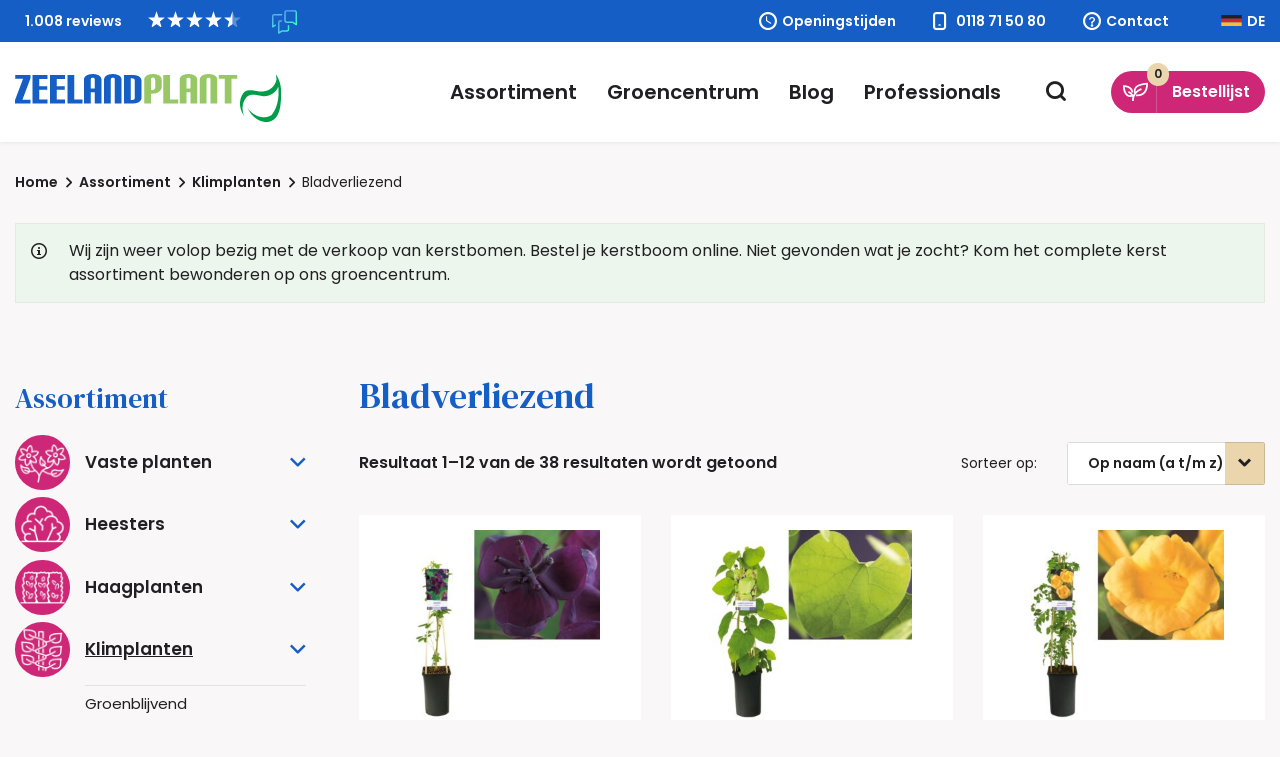

--- FILE ---
content_type: text/html; charset=UTF-8
request_url: https://www.zeelandplant.nl/klimplanten/bladverliezend-klimplanten/
body_size: 28537
content:
<!doctype html>
<html lang="nl-NL">
  <head>
	<script src="https://assets.ivydigitalmarketing.nl/ivytag.js"></script>
	<meta charset="utf-8">
	<meta http-equiv="x-ua-compatible" content="ie=edge">
	<meta name="viewport" content="width=device-width, initial-scale=1, shrink-to-fit=no">
    <meta name="format-detection" content="telephone=no">

	<link rel="apple-touch-icon" sizes="180x180" href="https://www.zeelandplant.nl/app/themes/project_theme/dist/images/apple-touch-icon_2852ed93.png">
	<link rel="icon" type="image/png" sizes="64x64" href="https://www.zeelandplant.nl/app/themes/project_theme/dist/images/favicon_c4bfc5d7.png">
  	<meta name='robots' content='index, follow, max-image-preview:large, max-snippet:-1, max-video-preview:-1' />
	<style>img:is([sizes="auto" i], [sizes^="auto," i]) { contain-intrinsic-size: 3000px 1500px }</style>
	
<!-- Google Tag Manager for WordPress by gtm4wp.com -->
<script data-cfasync="false" data-pagespeed-no-defer>
	var gtm4wp_datalayer_name = "dataLayer";
	var dataLayer = dataLayer || [];
	const gtm4wp_use_sku_instead = false;
	const gtm4wp_currency = 'EUR';
	const gtm4wp_product_per_impression = false;
	const gtm4wp_clear_ecommerce = false;
	const gtm4wp_datalayer_max_timeout = 2000;
</script>
<!-- End Google Tag Manager for WordPress by gtm4wp.com -->
	<!-- This site is optimized with the Yoast SEO plugin v26.4 - https://yoast.com/wordpress/plugins/seo/ -->
	<title>Bladverliezend - Zeelandplant</title>
	<link rel="canonical" href="https://www.zeelandplant.nl/klimplanten/bladverliezend-klimplanten/" />
	<link rel="next" href="https://www.zeelandplant.nl/klimplanten/bladverliezend-klimplanten/page/2/" />
	<meta property="og:locale" content="nl_NL" />
	<meta property="og:type" content="article" />
	<meta property="og:title" content="Bladverliezend - Zeelandplant" />
	<meta property="og:url" content="https://www.zeelandplant.nl/klimplanten/bladverliezend-klimplanten/" />
	<meta property="og:site_name" content="Zeelandplant" />
	<meta name="twitter:card" content="summary_large_image" />
	<script type="application/ld+json" class="yoast-schema-graph">{"@context":"https://schema.org","@graph":[{"@type":"CollectionPage","@id":"https://www.zeelandplant.nl/klimplanten/bladverliezend-klimplanten/","url":"https://www.zeelandplant.nl/klimplanten/bladverliezend-klimplanten/","name":"Bladverliezend - Zeelandplant","isPartOf":{"@id":"https://www.zeelandplant.nl/#website"},"primaryImageOfPage":{"@id":"https://www.zeelandplant.nl/klimplanten/bladverliezend-klimplanten/#primaryimage"},"image":{"@id":"https://www.zeelandplant.nl/klimplanten/bladverliezend-klimplanten/#primaryimage"},"thumbnailUrl":"https://www.zeelandplant.nl/app/uploads/2019/12/K303.43305-Akebia-quinata-light-S-pot.jpg","breadcrumb":{"@id":"https://www.zeelandplant.nl/klimplanten/bladverliezend-klimplanten/#breadcrumb"},"inLanguage":"nl-NL"},{"@type":"ImageObject","inLanguage":"nl-NL","@id":"https://www.zeelandplant.nl/klimplanten/bladverliezend-klimplanten/#primaryimage","url":"https://www.zeelandplant.nl/app/uploads/2019/12/K303.43305-Akebia-quinata-light-S-pot.jpg","contentUrl":"https://www.zeelandplant.nl/app/uploads/2019/12/K303.43305-Akebia-quinata-light-S-pot.jpg","width":1600,"height":1600},{"@type":"BreadcrumbList","@id":"https://www.zeelandplant.nl/klimplanten/bladverliezend-klimplanten/#breadcrumb","itemListElement":[{"@type":"ListItem","position":1,"name":"Home","item":"https://www.zeelandplant.nl/"},{"@type":"ListItem","position":2,"name":"Klimplanten","item":"https://www.zeelandplant.nl/klimplanten/"},{"@type":"ListItem","position":3,"name":"Bladverliezend"}]},{"@type":"WebSite","@id":"https://www.zeelandplant.nl/#website","url":"https://www.zeelandplant.nl/","name":"Zeelandplant","description":"","potentialAction":[{"@type":"SearchAction","target":{"@type":"EntryPoint","urlTemplate":"https://www.zeelandplant.nl/?s={search_term_string}"},"query-input":{"@type":"PropertyValueSpecification","valueRequired":true,"valueName":"search_term_string"}}],"inLanguage":"nl-NL"}]}</script>
	<!-- / Yoast SEO plugin. -->


<link rel='dns-prefetch' href='//www.google.com' />
<link rel='dns-prefetch' href='//fonts.googleapis.com' />
<link rel="alternate" type="application/rss+xml" title="Zeelandplant &raquo; Bladverliezend Categorie feed" href="https://www.zeelandplant.nl/klimplanten/bladverliezend-klimplanten/feed/" />
<script type="text/javascript">
/* <![CDATA[ */
window._wpemojiSettings = {"baseUrl":"https:\/\/s.w.org\/images\/core\/emoji\/16.0.1\/72x72\/","ext":".png","svgUrl":"https:\/\/s.w.org\/images\/core\/emoji\/16.0.1\/svg\/","svgExt":".svg","source":{"concatemoji":"https:\/\/www.zeelandplant.nl\/wp\/wp-includes\/js\/wp-emoji-release.min.js?ver=6.8.3"}};
/*! This file is auto-generated */
!function(s,n){var o,i,e;function c(e){try{var t={supportTests:e,timestamp:(new Date).valueOf()};sessionStorage.setItem(o,JSON.stringify(t))}catch(e){}}function p(e,t,n){e.clearRect(0,0,e.canvas.width,e.canvas.height),e.fillText(t,0,0);var t=new Uint32Array(e.getImageData(0,0,e.canvas.width,e.canvas.height).data),a=(e.clearRect(0,0,e.canvas.width,e.canvas.height),e.fillText(n,0,0),new Uint32Array(e.getImageData(0,0,e.canvas.width,e.canvas.height).data));return t.every(function(e,t){return e===a[t]})}function u(e,t){e.clearRect(0,0,e.canvas.width,e.canvas.height),e.fillText(t,0,0);for(var n=e.getImageData(16,16,1,1),a=0;a<n.data.length;a++)if(0!==n.data[a])return!1;return!0}function f(e,t,n,a){switch(t){case"flag":return n(e,"\ud83c\udff3\ufe0f\u200d\u26a7\ufe0f","\ud83c\udff3\ufe0f\u200b\u26a7\ufe0f")?!1:!n(e,"\ud83c\udde8\ud83c\uddf6","\ud83c\udde8\u200b\ud83c\uddf6")&&!n(e,"\ud83c\udff4\udb40\udc67\udb40\udc62\udb40\udc65\udb40\udc6e\udb40\udc67\udb40\udc7f","\ud83c\udff4\u200b\udb40\udc67\u200b\udb40\udc62\u200b\udb40\udc65\u200b\udb40\udc6e\u200b\udb40\udc67\u200b\udb40\udc7f");case"emoji":return!a(e,"\ud83e\udedf")}return!1}function g(e,t,n,a){var r="undefined"!=typeof WorkerGlobalScope&&self instanceof WorkerGlobalScope?new OffscreenCanvas(300,150):s.createElement("canvas"),o=r.getContext("2d",{willReadFrequently:!0}),i=(o.textBaseline="top",o.font="600 32px Arial",{});return e.forEach(function(e){i[e]=t(o,e,n,a)}),i}function t(e){var t=s.createElement("script");t.src=e,t.defer=!0,s.head.appendChild(t)}"undefined"!=typeof Promise&&(o="wpEmojiSettingsSupports",i=["flag","emoji"],n.supports={everything:!0,everythingExceptFlag:!0},e=new Promise(function(e){s.addEventListener("DOMContentLoaded",e,{once:!0})}),new Promise(function(t){var n=function(){try{var e=JSON.parse(sessionStorage.getItem(o));if("object"==typeof e&&"number"==typeof e.timestamp&&(new Date).valueOf()<e.timestamp+604800&&"object"==typeof e.supportTests)return e.supportTests}catch(e){}return null}();if(!n){if("undefined"!=typeof Worker&&"undefined"!=typeof OffscreenCanvas&&"undefined"!=typeof URL&&URL.createObjectURL&&"undefined"!=typeof Blob)try{var e="postMessage("+g.toString()+"("+[JSON.stringify(i),f.toString(),p.toString(),u.toString()].join(",")+"));",a=new Blob([e],{type:"text/javascript"}),r=new Worker(URL.createObjectURL(a),{name:"wpTestEmojiSupports"});return void(r.onmessage=function(e){c(n=e.data),r.terminate(),t(n)})}catch(e){}c(n=g(i,f,p,u))}t(n)}).then(function(e){for(var t in e)n.supports[t]=e[t],n.supports.everything=n.supports.everything&&n.supports[t],"flag"!==t&&(n.supports.everythingExceptFlag=n.supports.everythingExceptFlag&&n.supports[t]);n.supports.everythingExceptFlag=n.supports.everythingExceptFlag&&!n.supports.flag,n.DOMReady=!1,n.readyCallback=function(){n.DOMReady=!0}}).then(function(){return e}).then(function(){var e;n.supports.everything||(n.readyCallback(),(e=n.source||{}).concatemoji?t(e.concatemoji):e.wpemoji&&e.twemoji&&(t(e.twemoji),t(e.wpemoji)))}))}((window,document),window._wpemojiSettings);
/* ]]> */
</script>
<style id='wp-emoji-styles-inline-css' type='text/css'>

	img.wp-smiley, img.emoji {
		display: inline !important;
		border: none !important;
		box-shadow: none !important;
		height: 1em !important;
		width: 1em !important;
		margin: 0 0.07em !important;
		vertical-align: -0.1em !important;
		background: none !important;
		padding: 0 !important;
	}
</style>
<link rel='stylesheet' id='wp-block-library-css' href='https://www.zeelandplant.nl/wp/wp-includes/css/dist/block-library/style.min.css?ver=6.8.3' type='text/css' media='all' />
<link rel='stylesheet' id='leat-referral-block-view-css' href='https://www.zeelandplant.nl/app/plugins/leat-crm/dist/frontend/blocks/referral-block-view.css?ver=2.3.2' type='text/css' media='all' />
<link rel='stylesheet' id='advanced-flat-rate-shipping-for-woocommerce-css' href='https://www.zeelandplant.nl/app/plugins/advanced-flat-rate-shipping-for-woocommerce-premium/public/css/advanced-flat-rate-shipping-for-woocommerce-public.css?ver=v4.4.3' type='text/css' media='all' />
<link rel='stylesheet' id='font-awesome-min-css' href='https://www.zeelandplant.nl/app/plugins/advanced-flat-rate-shipping-for-woocommerce-premium/public/css/font-awesome.min.css?ver=v4.4.3' type='text/css' media='all' />
<link rel='stylesheet' id='nedbase-wintreebackend-css' href='https://www.zeelandplant.nl/app/plugins/wintree-backend-plugin/public/css/nedbase-wintreebackend-public.css?ver=1.1.6' type='text/css' media='all' />
<style id='woocommerce-inline-inline-css' type='text/css'>
.woocommerce form .form-row .required { visibility: visible; }
</style>
<link rel='stylesheet' id='conditional-paymentsdebug-style-css' href='https://www.zeelandplant.nl/app/plugins/conditional-payments/public/css/dscpw-debug.css?ver=all' type='text/css' media='all' />
<link rel='stylesheet' id='brands-styles-css' href='https://www.zeelandplant.nl/app/plugins/woocommerce/assets/css/brands.css?ver=10.3.5' type='text/css' media='all' />
<link rel='stylesheet' id='mollie-applepaydirect-css' href='https://www.zeelandplant.nl/app/plugins/mollie-payments-for-woocommerce/public/css/mollie-applepaydirect.min.css?ver=1764234417' type='text/css' media='screen' />
<link rel='stylesheet' id='leat-frontend-index-7669b67a-css' href='https://www.zeelandplant.nl/app/plugins/leat-crm/dist/frontend/assets/index-7669b67a.css' type='text/css' media='all' />
<link rel='stylesheet' id='woo_discount_pro_style-css' href='https://www.zeelandplant.nl/app/plugins/woo-discount-rules-pro/Assets/Css/awdr_style.css?ver=2.6.1' type='text/css' media='all' />
<link rel='stylesheet' id='sage/main.css-css' href='https://www.zeelandplant.nl/app/themes/project_theme/dist/styles/main_bbb594ca.css' type='text/css' media='all' />
<link rel='stylesheet' id='google-fonts-css' href='https://fonts.googleapis.com/css?family=DM+Serif+Text:400,400i|Poppins:300,400,600,700&#038;display=swap' type='text/css' media='all' />
<script type="text/javascript" src="https://www.zeelandplant.nl/wp/wp-includes/js/dist/vendor/react.min.js?ver=18.3.1.1" id="react-js"></script>
<script type="text/javascript" src="https://www.zeelandplant.nl/wp/wp-includes/js/dist/vendor/react-dom.min.js?ver=18.3.1.1" id="react-dom-js"></script>
<script type="text/javascript" src="https://www.zeelandplant.nl/wp/wp-includes/js/dist/escape-html.min.js?ver=6561a406d2d232a6fbd2" id="wp-escape-html-js"></script>
<script type="text/javascript" src="https://www.zeelandplant.nl/wp/wp-includes/js/dist/element.min.js?ver=a4eeeadd23c0d7ab1d2d" id="wp-element-js"></script>
<script type="text/javascript" src="https://www.zeelandplant.nl/wp/wp-includes/js/dist/hooks.min.js?ver=4d63a3d491d11ffd8ac6" id="wp-hooks-js"></script>
<script type="text/javascript" src="https://www.zeelandplant.nl/wp/wp-includes/js/dist/i18n.min.js?ver=5e580eb46a90c2b997e6" id="wp-i18n-js"></script>
<script type="text/javascript" id="wp-i18n-js-after">
/* <![CDATA[ */
wp.i18n.setLocaleData( { 'text direction\u0004ltr': [ 'ltr' ] } );
/* ]]> */
</script>
<script type="text/javascript" src="https://www.zeelandplant.nl/app/plugins/leat-crm/dist/frontend/blocks/referral-block-view.js?ver=735835454624228be296" id="leat-referral-block-view-js"></script>
<script type="text/javascript" src="https://www.zeelandplant.nl/wp/wp-includes/js/jquery/jquery.min.js?ver=3.7.1" id="jquery-core-js"></script>
<script type="text/javascript" src="https://www.zeelandplant.nl/wp/wp-includes/js/jquery/jquery-migrate.min.js?ver=3.4.1" id="jquery-migrate-js"></script>
<script type="text/javascript" src="https://www.zeelandplant.nl/app/plugins/advanced-flat-rate-shipping-for-woocommerce-premium/public/js/advanced-flat-rate-shipping-for-woocommerce-public.js?ver=v4.4.3" id="advanced-flat-rate-shipping-for-woocommerce-js"></script>
<script type="text/javascript" src="https://www.zeelandplant.nl/app/plugins/wintree-backend-plugin/public/js/nedbase-wintreebackend-public.js?ver=1.1.6" id="nedbase-wintreebackend-js"></script>
<script type="text/javascript" src="https://www.zeelandplant.nl/app/plugins/woocommerce/assets/js/jquery-blockui/jquery.blockUI.min.js?ver=2.7.0-wc.10.3.5" id="wc-jquery-blockui-js" defer="defer" data-wp-strategy="defer"></script>
<script type="text/javascript" id="wc-add-to-cart-js-extra">
/* <![CDATA[ */
var wc_add_to_cart_params = {"ajax_url":"\/wp\/wp-admin\/admin-ajax.php","wc_ajax_url":"\/?wc-ajax=%%endpoint%%","i18n_view_cart":"Bekijk winkelwagen","cart_url":"https:\/\/www.zeelandplant.nl\/cart\/","is_cart":"","cart_redirect_after_add":"no"};
/* ]]> */
</script>
<script type="text/javascript" src="https://www.zeelandplant.nl/app/plugins/woocommerce/assets/js/frontend/add-to-cart.min.js?ver=10.3.5" id="wc-add-to-cart-js" defer="defer" data-wp-strategy="defer"></script>
<script type="text/javascript" src="https://www.zeelandplant.nl/app/plugins/woocommerce/assets/js/js-cookie/js.cookie.min.js?ver=2.1.4-wc.10.3.5" id="wc-js-cookie-js" defer="defer" data-wp-strategy="defer"></script>
<script type="text/javascript" id="woocommerce-js-extra">
/* <![CDATA[ */
var woocommerce_params = {"ajax_url":"\/wp\/wp-admin\/admin-ajax.php","wc_ajax_url":"\/?wc-ajax=%%endpoint%%","i18n_password_show":"Wachtwoord weergeven","i18n_password_hide":"Wachtwoord verbergen"};
/* ]]> */
</script>
<script type="text/javascript" src="https://www.zeelandplant.nl/app/plugins/woocommerce/assets/js/frontend/woocommerce.min.js?ver=10.3.5" id="woocommerce-js" defer="defer" data-wp-strategy="defer"></script>
<link rel="https://api.w.org/" href="https://www.zeelandplant.nl/wp-json/" /><link rel="alternate" title="JSON" type="application/json" href="https://www.zeelandplant.nl/wp-json/wp/v2/product_cat/1019" /><link rel="EditURI" type="application/rsd+xml" title="RSD" href="https://www.zeelandplant.nl/wp/xmlrpc.php?rsd" />
<meta name="generator" content="WordPress 6.8.3" />
<meta name="generator" content="WooCommerce 10.3.5" />

<!-- This website runs the Product Feed PRO for WooCommerce by AdTribes.io plugin - version woocommercesea_option_installed_version -->

<!-- Google Tag Manager for WordPress by gtm4wp.com -->
<!-- GTM Container placement set to off -->
<script data-cfasync="false" data-pagespeed-no-defer>
	var dataLayer_content = {"pagePostType":"product","pagePostType2":"tax-product","pageCategory":[]};
	dataLayer.push( dataLayer_content );
</script>
<script data-cfasync="false" data-pagespeed-no-defer>
	console.warn && console.warn("[GTM4WP] Google Tag Manager container code placement set to OFF !!!");
	console.warn && console.warn("[GTM4WP] Data layer codes are active but GTM container must be loaded using custom coding !!!");
</script>
<!-- End Google Tag Manager for WordPress by gtm4wp.com -->	<noscript><style>.woocommerce-product-gallery{ opacity: 1 !important; }</style></noscript>
	
  <script id="piggy-widget" data-widget-id="2394" account-uuid="eaa3ee6e-341c-49c2-8e94-21e315087793" src="https://widget.piggy.eu/widget.js" defer></script>

</head>
  <body class="archive tax-product_cat term-bladverliezend-klimplanten term-1019 wp-theme-project_themeresources theme-project_theme/resources woocommerce woocommerce-page woocommerce-no-js layout--archive app-data index-data archive-data taxonomy-data taxonomy-product_cat-data taxonomy-product_cat-bladverliezend-klimplanten-data">
    <ivy-marketing container-id="GTM-KKWKBK9"></ivy-marketing>
        <header class="header-main">
  <div class="header-main__top">
    <div class="layout-container">
      <!-- Feedback Company Widget (start) -->
<script type="text/javascript" id="__fbcw__0fb75d76-864c-45e6-b40f-8f5074e31ba9">
  "use strict";!function(){
    window.FeedbackCompanyWidgets=window.FeedbackCompanyWidgets||{queue:[],loaders:[
      ]};var options={uuid:"0fb75d76-864c-45e6-b40f-8f5074e31ba9",version:"1.2.1",prefix:""};if(
        void 0===window.FeedbackCompanyWidget){if(
        window.FeedbackCompanyWidgets.queue.push(options),!document.getElementById(
            "__fbcw_FeedbackCompanyWidget")){var scriptTag=document.createElement("script")
    ;scriptTag.onload=function(){if(window.FeedbackCompanyWidget)for(
        ;0<window.FeedbackCompanyWidgets.queue.length;
    )options=window.FeedbackCompanyWidgets.queue.pop(),
          window.FeedbackCompanyWidgets.loaders.push(
              new window.FeedbackCompanyWidgetLoader(options))},
        scriptTag.id="__fbcw_FeedbackCompanyWidget",
        scriptTag.src="https://www.feedbackcompany.com/includes/widgets/feedback-company-widget.min.js"
        ,document.body.appendChild(scriptTag)}
    }else window.FeedbackCompanyWidgets.loaders.push(
          new window.FeedbackCompanyWidgetLoader(options))}();
</script>
<!-- Feedback Company Widget (end) -->

      <div class="header-main__buttons">
        <a href="https://www.zeelandplant.nl/contact#opening" target="" class="header-main__hours">Openingstijden</a>

        <a href="tel:0118 71 50 80" class="header-main__phone">0118 71 50 80</a>

        <a href="https://www.zeelandplant.nl/contact/" target="" class="header-main__contact">Contact</a>

        <a id="language-switch-de" href="https://www.zeelandplant.nl/deutsch/" target="" class="language-switch">DE</a>
        </div>
    </div>
  </div>

  <nav id="jsCategories" class="nav-categories">
    <div class="layout-container">

      <div class="nav-categories__images">
                    <figure class="nav-categories__featured-figure" data-catagory="vaste-planten">
              <img width="945" height="604" src="https://www.zeelandplant.nl/app/uploads/2019/12/DSC_0161-1-945x604.jpg" class="attachment-banner size-banner" alt="" decoding="async" loading="lazy" />
              <h2 class="nav-categories__featured-title">Vaste planten</h2>
            </figure>
                    <figure class="nav-categories__featured-figure" data-catagory="heesters">
              <img width="945" height="604" src="https://www.zeelandplant.nl/app/uploads/2019/12/DSC_0079-2-945x604.jpg" class="attachment-banner size-banner" alt="" decoding="async" loading="lazy" />
              <h2 class="nav-categories__featured-title">Heesters</h2>
            </figure>
                    <figure class="nav-categories__featured-figure" data-catagory="haagplanten">
              <img width="945" height="604" src="https://www.zeelandplant.nl/app/uploads/2019/12/Taxus-baccata-2-945x604.jpg" class="attachment-banner size-banner" alt="" decoding="async" loading="lazy" />
              <h2 class="nav-categories__featured-title">Haagplanten</h2>
            </figure>
                    <figure class="nav-categories__featured-figure" data-catagory="klimplanten">
              <img width="945" height="604" src="https://www.zeelandplant.nl/app/uploads/2019/12/zeeland-plant-shoot-2-10-945x604.jpg" class="attachment-banner size-banner" alt="" decoding="async" loading="lazy" />
              <h2 class="nav-categories__featured-title">Klimplanten</h2>
            </figure>
                    <figure class="nav-categories__featured-figure" data-catagory="fruit">
              <img width="945" height="604" src="https://www.zeelandplant.nl/app/uploads/2019/12/stage-england-deel-10-064-945x604.jpg" class="attachment-banner size-banner" alt="" decoding="async" loading="lazy" />
              <h2 class="nav-categories__featured-title">Fruit</h2>
            </figure>
                    <figure class="nav-categories__featured-figure" data-catagory="bomen">
              <img width="945" height="604" src="https://www.zeelandplant.nl/app/uploads/2020/05/ZeelandPlant-sfeer-MEI-40-945x604.jpg" class="attachment-banner size-banner" alt="" decoding="async" loading="lazy" />
              <h2 class="nav-categories__featured-title">Bomen</h2>
            </figure>
                    <figure class="nav-categories__featured-figure" data-catagory="rozen">
              <img width="945" height="604" src="https://www.zeelandplant.nl/app/uploads/2019/11/Rosa-H-Gertrude-Jekyll-945x604.jpg" class="attachment-banner size-banner" alt="" decoding="async" loading="lazy" />
              <h2 class="nav-categories__featured-title">Rozen</h2>
            </figure>
                    <figure class="nav-categories__featured-figure" data-catagory="vijver">
              <img width="945" height="604" src="https://www.zeelandplant.nl/app/uploads/2022/07/tuinen-reis-england-2011-200-945x604.jpg" class="attachment-banner size-banner" alt="" decoding="async" loading="lazy" />
              <h2 class="nav-categories__featured-title">Vijver</h2>
            </figure>
                    <figure class="nav-categories__featured-figure" data-catagory="sedumdaken">
              <img width="945" height="604" src="https://www.zeelandplant.nl/app/uploads/2023/12/Mobilane_MobiRoof-945x604.jpg" class="attachment-banner size-banner" alt="" decoding="async" loading="lazy" />
              <h2 class="nav-categories__featured-title">Sedumdaken</h2>
            </figure>
                    <figure class="nav-categories__featured-figure" data-catagory="bloembollen-zaden">
              <img width="600" height="409" src="https://www.zeelandplant.nl/app/uploads/2022/10/DSC_0042-removebg-preview.png" class="attachment-banner size-banner" alt="" decoding="async" loading="lazy" srcset="https://www.zeelandplant.nl/app/uploads/2022/10/DSC_0042-removebg-preview.png 600w, https://www.zeelandplant.nl/app/uploads/2022/10/DSC_0042-removebg-preview-300x205.png 300w, https://www.zeelandplant.nl/app/uploads/2022/10/DSC_0042-removebg-preview-430x293.png 430w, https://www.zeelandplant.nl/app/uploads/2022/10/DSC_0042-removebg-preview-578x394.png 578w" sizes="auto, (max-width: 600px) 100vw, 600px" />
              <h2 class="nav-categories__featured-title">Bloembollen &amp; Zaden</h2>
            </figure>
                    <figure class="nav-categories__featured-figure" data-catagory="graszoden-graszaad">
              <img width="945" height="604" src="https://www.zeelandplant.nl/app/uploads/2019/12/DSC_0143-1-945x604.jpg" class="attachment-banner size-banner" alt="" decoding="async" loading="lazy" />
              <h2 class="nav-categories__featured-title">Graszoden &amp; Graszaad</h2>
            </figure>
                    <figure class="nav-categories__featured-figure" data-catagory="potgrond-plantaarde">
              <img width="945" height="604" src="https://www.zeelandplant.nl/app/uploads/2023/12/IMG_5451-945x604.jpg" class="attachment-banner size-banner" alt="" decoding="async" loading="lazy" />
              <h2 class="nav-categories__featured-title">Potgrond &amp; Plantaarde</h2>
            </figure>
                    <figure class="nav-categories__featured-figure" data-catagory="bemesting">
              <img width="945" height="604" src="https://www.zeelandplant.nl/app/uploads/2019/12/1_DSC6517B_DCM-logo-2-945x604.jpg" class="attachment-banner size-banner" alt="" decoding="async" loading="lazy" />
              <h2 class="nav-categories__featured-title">Bemesting</h2>
            </figure>
                    <figure class="nav-categories__featured-figure" data-catagory="tuinhout">
              <img width="945" height="604" src="https://www.zeelandplant.nl/app/uploads/2020/06/Boompaal-kastanje-250x1416-2-945x604.jpg" class="attachment-banner size-banner" alt="" decoding="async" loading="lazy" />
              <h2 class="nav-categories__featured-title">Tuinhout</h2>
            </figure>
                    <figure class="nav-categories__featured-figure" data-catagory="tuingereedschap">
              <img width="945" height="604" src="https://www.zeelandplant.nl/app/uploads/2021/12/IMG_6039-945x604.jpg" class="attachment-banner size-banner" alt="" decoding="async" loading="lazy" />
              <h2 class="nav-categories__featured-title">Tuingereedschap</h2>
            </figure>
                    <figure class="nav-categories__featured-figure" data-catagory="tuinbenodigdheden">
              <img width="945" height="604" src="https://www.zeelandplant.nl/app/uploads/2019/12/DSC_0023-1-945x604.jpg" class="attachment-banner size-banner" alt="" decoding="async" loading="lazy" />
              <h2 class="nav-categories__featured-title">Tuinbenodigdheden</h2>
            </figure>
                    <figure class="nav-categories__featured-figure" data-catagory="potten">
              <img width="945" height="604" src="https://www.zeelandplant.nl/app/uploads/2024/02/Zeelandplant-sfeer-okt-574-945x604.jpg" class="attachment-banner size-banner" alt="" decoding="async" loading="lazy" />
              <h2 class="nav-categories__featured-title">Potten</h2>
            </figure>
                    <figure class="nav-categories__featured-figure" data-catagory="cadeaubonnen">
              <img width="945" height="604" src="https://www.zeelandplant.nl/app/uploads/2025/03/Zeelandplant-sfeer-okt-505-945x604.jpg" class="attachment-banner size-banner" alt="" decoding="async" loading="lazy" />
              <h2 class="nav-categories__featured-title">Cadeaubonnen</h2>
            </figure>
                    <figure class="nav-categories__featured-figure" data-catagory="seizoentoppers">
              <img width="945" height="604" src="https://www.zeelandplant.nl/app/uploads/2024/04/Zeelandplant-zomer-sfeer-2022-102-945x604.jpg" class="attachment-banner size-banner" alt="" decoding="async" loading="lazy" />
              <h2 class="nav-categories__featured-title">Seizoentoppers</h2>
            </figure>
                    <figure class="nav-categories__featured-figure" data-catagory="kerst">
              <img width="945" height="604" src="https://www.zeelandplant.nl/app/uploads/2023/11/DSCF3858-1-945x604.jpg" class="attachment-banner size-banner" alt="" decoding="async" loading="lazy" />
              <h2 class="nav-categories__featured-title">Kerst</h2>
            </figure>
              </div>

      
      <ul class="grid grid--3col grid--cards grid--categories nav-categories__grid nav-categories__grid">
                    <li class="grid__item nav-categories__item">
              <a href="https://www.zeelandplant.nl/vaste-planten/" class="nav-categories__link " data-category="vaste-planten">
                <figure class="nav-categories__figure">
                  <img width="120" height="120" src="https://www.zeelandplant.nl/app/uploads/2023/12/Vaste-planten-120x120.png" class="attachment-help-author size-help-author" alt="" decoding="async" loading="lazy" srcset="https://www.zeelandplant.nl/app/uploads/2023/12/Vaste-planten-120x120.png 120w, https://www.zeelandplant.nl/app/uploads/2023/12/Vaste-planten-300x300.png 300w, https://www.zeelandplant.nl/app/uploads/2023/12/Vaste-planten-1024x1024.png 1024w, https://www.zeelandplant.nl/app/uploads/2023/12/Vaste-planten-150x150.png 150w, https://www.zeelandplant.nl/app/uploads/2023/12/Vaste-planten-768x768.png 768w, https://www.zeelandplant.nl/app/uploads/2023/12/Vaste-planten-550x550.png 550w, https://www.zeelandplant.nl/app/uploads/2023/12/Vaste-planten-190x190.png 190w, https://www.zeelandplant.nl/app/uploads/2023/12/Vaste-planten-107x107.png 107w, https://www.zeelandplant.nl/app/uploads/2023/12/Vaste-planten-630x630.png 630w, https://www.zeelandplant.nl/app/uploads/2023/12/Vaste-planten-390x390.png 390w, https://www.zeelandplant.nl/app/uploads/2023/12/Vaste-planten-430x430.png 430w, https://www.zeelandplant.nl/app/uploads/2023/12/Vaste-planten-578x578.png 578w, https://www.zeelandplant.nl/app/uploads/2023/12/Vaste-planten-600x600.png 600w, https://www.zeelandplant.nl/app/uploads/2023/12/Vaste-planten-100x100.png 100w, https://www.zeelandplant.nl/app/uploads/2023/12/Vaste-planten.png 1080w" sizes="auto, (max-width: 120px) 100vw, 120px" />                </figure>
                <span>
                  Vaste planten
                </span>
              </a>
            </li>
                    <li class="grid__item nav-categories__item">
              <a href="https://www.zeelandplant.nl/heesters/" class="nav-categories__link " data-category="heesters">
                <figure class="nav-categories__figure">
                  <img width="120" height="120" src="https://www.zeelandplant.nl/app/uploads/2023/12/Heesters-120x120.png" class="attachment-help-author size-help-author" alt="" decoding="async" loading="lazy" srcset="https://www.zeelandplant.nl/app/uploads/2023/12/Heesters-120x120.png 120w, https://www.zeelandplant.nl/app/uploads/2023/12/Heesters-300x300.png 300w, https://www.zeelandplant.nl/app/uploads/2023/12/Heesters-1024x1024.png 1024w, https://www.zeelandplant.nl/app/uploads/2023/12/Heesters-150x150.png 150w, https://www.zeelandplant.nl/app/uploads/2023/12/Heesters-768x768.png 768w, https://www.zeelandplant.nl/app/uploads/2023/12/Heesters-550x550.png 550w, https://www.zeelandplant.nl/app/uploads/2023/12/Heesters-190x190.png 190w, https://www.zeelandplant.nl/app/uploads/2023/12/Heesters-107x107.png 107w, https://www.zeelandplant.nl/app/uploads/2023/12/Heesters-630x630.png 630w, https://www.zeelandplant.nl/app/uploads/2023/12/Heesters-390x390.png 390w, https://www.zeelandplant.nl/app/uploads/2023/12/Heesters-430x430.png 430w, https://www.zeelandplant.nl/app/uploads/2023/12/Heesters-578x578.png 578w, https://www.zeelandplant.nl/app/uploads/2023/12/Heesters-600x600.png 600w, https://www.zeelandplant.nl/app/uploads/2023/12/Heesters-100x100.png 100w, https://www.zeelandplant.nl/app/uploads/2023/12/Heesters.png 1080w" sizes="auto, (max-width: 120px) 100vw, 120px" />                </figure>
                <span>
                  Heesters
                </span>
              </a>
            </li>
                    <li class="grid__item nav-categories__item">
              <a href="https://www.zeelandplant.nl/haagplanten/" class="nav-categories__link " data-category="haagplanten">
                <figure class="nav-categories__figure">
                  <img width="120" height="120" src="https://www.zeelandplant.nl/app/uploads/2023/12/Haagplanten-120x120.png" class="attachment-help-author size-help-author" alt="" decoding="async" loading="lazy" srcset="https://www.zeelandplant.nl/app/uploads/2023/12/Haagplanten-120x120.png 120w, https://www.zeelandplant.nl/app/uploads/2023/12/Haagplanten-300x300.png 300w, https://www.zeelandplant.nl/app/uploads/2023/12/Haagplanten-1024x1024.png 1024w, https://www.zeelandplant.nl/app/uploads/2023/12/Haagplanten-150x150.png 150w, https://www.zeelandplant.nl/app/uploads/2023/12/Haagplanten-768x768.png 768w, https://www.zeelandplant.nl/app/uploads/2023/12/Haagplanten-550x550.png 550w, https://www.zeelandplant.nl/app/uploads/2023/12/Haagplanten-190x190.png 190w, https://www.zeelandplant.nl/app/uploads/2023/12/Haagplanten-107x107.png 107w, https://www.zeelandplant.nl/app/uploads/2023/12/Haagplanten-630x630.png 630w, https://www.zeelandplant.nl/app/uploads/2023/12/Haagplanten-390x390.png 390w, https://www.zeelandplant.nl/app/uploads/2023/12/Haagplanten-430x430.png 430w, https://www.zeelandplant.nl/app/uploads/2023/12/Haagplanten-578x578.png 578w, https://www.zeelandplant.nl/app/uploads/2023/12/Haagplanten-600x600.png 600w, https://www.zeelandplant.nl/app/uploads/2023/12/Haagplanten-100x100.png 100w, https://www.zeelandplant.nl/app/uploads/2023/12/Haagplanten.png 1080w" sizes="auto, (max-width: 120px) 100vw, 120px" />                </figure>
                <span>
                  Haagplanten
                </span>
              </a>
            </li>
                    <li class="grid__item nav-categories__item">
              <a href="https://www.zeelandplant.nl/klimplanten/" class="nav-categories__link " data-category="klimplanten">
                <figure class="nav-categories__figure">
                  <img width="120" height="120" src="https://www.zeelandplant.nl/app/uploads/2023/12/Klimplanten-120x120.png" class="attachment-help-author size-help-author" alt="" decoding="async" loading="lazy" srcset="https://www.zeelandplant.nl/app/uploads/2023/12/Klimplanten-120x120.png 120w, https://www.zeelandplant.nl/app/uploads/2023/12/Klimplanten-300x300.png 300w, https://www.zeelandplant.nl/app/uploads/2023/12/Klimplanten-1024x1024.png 1024w, https://www.zeelandplant.nl/app/uploads/2023/12/Klimplanten-150x150.png 150w, https://www.zeelandplant.nl/app/uploads/2023/12/Klimplanten-768x768.png 768w, https://www.zeelandplant.nl/app/uploads/2023/12/Klimplanten-550x550.png 550w, https://www.zeelandplant.nl/app/uploads/2023/12/Klimplanten-190x190.png 190w, https://www.zeelandplant.nl/app/uploads/2023/12/Klimplanten-107x107.png 107w, https://www.zeelandplant.nl/app/uploads/2023/12/Klimplanten-630x630.png 630w, https://www.zeelandplant.nl/app/uploads/2023/12/Klimplanten-390x390.png 390w, https://www.zeelandplant.nl/app/uploads/2023/12/Klimplanten-430x430.png 430w, https://www.zeelandplant.nl/app/uploads/2023/12/Klimplanten-578x578.png 578w, https://www.zeelandplant.nl/app/uploads/2023/12/Klimplanten-600x600.png 600w, https://www.zeelandplant.nl/app/uploads/2023/12/Klimplanten-100x100.png 100w, https://www.zeelandplant.nl/app/uploads/2023/12/Klimplanten.png 1080w" sizes="auto, (max-width: 120px) 100vw, 120px" />                </figure>
                <span>
                  Klimplanten
                </span>
              </a>
            </li>
                    <li class="grid__item nav-categories__item">
              <a href="https://www.zeelandplant.nl/fruit/" class="nav-categories__link " data-category="fruit">
                <figure class="nav-categories__figure">
                  <img width="120" height="120" src="https://www.zeelandplant.nl/app/uploads/2023/12/Fruit-120x120.png" class="attachment-help-author size-help-author" alt="" decoding="async" loading="lazy" srcset="https://www.zeelandplant.nl/app/uploads/2023/12/Fruit-120x120.png 120w, https://www.zeelandplant.nl/app/uploads/2023/12/Fruit-300x300.png 300w, https://www.zeelandplant.nl/app/uploads/2023/12/Fruit-1024x1024.png 1024w, https://www.zeelandplant.nl/app/uploads/2023/12/Fruit-150x150.png 150w, https://www.zeelandplant.nl/app/uploads/2023/12/Fruit-768x768.png 768w, https://www.zeelandplant.nl/app/uploads/2023/12/Fruit-550x550.png 550w, https://www.zeelandplant.nl/app/uploads/2023/12/Fruit-190x190.png 190w, https://www.zeelandplant.nl/app/uploads/2023/12/Fruit-107x107.png 107w, https://www.zeelandplant.nl/app/uploads/2023/12/Fruit-630x630.png 630w, https://www.zeelandplant.nl/app/uploads/2023/12/Fruit-390x390.png 390w, https://www.zeelandplant.nl/app/uploads/2023/12/Fruit-430x430.png 430w, https://www.zeelandplant.nl/app/uploads/2023/12/Fruit-578x578.png 578w, https://www.zeelandplant.nl/app/uploads/2023/12/Fruit-600x600.png 600w, https://www.zeelandplant.nl/app/uploads/2023/12/Fruit-100x100.png 100w, https://www.zeelandplant.nl/app/uploads/2023/12/Fruit.png 1080w" sizes="auto, (max-width: 120px) 100vw, 120px" />                </figure>
                <span>
                  Fruit
                </span>
              </a>
            </li>
                    <li class="grid__item nav-categories__item">
              <a href="https://www.zeelandplant.nl/bomen/" class="nav-categories__link " data-category="bomen">
                <figure class="nav-categories__figure">
                  <img width="120" height="120" src="https://www.zeelandplant.nl/app/uploads/2023/12/Bomen-120x120.png" class="attachment-help-author size-help-author" alt="" decoding="async" loading="lazy" srcset="https://www.zeelandplant.nl/app/uploads/2023/12/Bomen-120x120.png 120w, https://www.zeelandplant.nl/app/uploads/2023/12/Bomen-300x300.png 300w, https://www.zeelandplant.nl/app/uploads/2023/12/Bomen-1024x1024.png 1024w, https://www.zeelandplant.nl/app/uploads/2023/12/Bomen-150x150.png 150w, https://www.zeelandplant.nl/app/uploads/2023/12/Bomen-768x768.png 768w, https://www.zeelandplant.nl/app/uploads/2023/12/Bomen-550x550.png 550w, https://www.zeelandplant.nl/app/uploads/2023/12/Bomen-190x190.png 190w, https://www.zeelandplant.nl/app/uploads/2023/12/Bomen-107x107.png 107w, https://www.zeelandplant.nl/app/uploads/2023/12/Bomen-630x630.png 630w, https://www.zeelandplant.nl/app/uploads/2023/12/Bomen-390x390.png 390w, https://www.zeelandplant.nl/app/uploads/2023/12/Bomen-430x430.png 430w, https://www.zeelandplant.nl/app/uploads/2023/12/Bomen-578x578.png 578w, https://www.zeelandplant.nl/app/uploads/2023/12/Bomen-600x600.png 600w, https://www.zeelandplant.nl/app/uploads/2023/12/Bomen-100x100.png 100w, https://www.zeelandplant.nl/app/uploads/2023/12/Bomen.png 1080w" sizes="auto, (max-width: 120px) 100vw, 120px" />                </figure>
                <span>
                  Bomen
                </span>
              </a>
            </li>
                    <li class="grid__item nav-categories__item">
              <a href="https://www.zeelandplant.nl/rozen/" class="nav-categories__link " data-category="rozen">
                <figure class="nav-categories__figure">
                  <img width="120" height="120" src="https://www.zeelandplant.nl/app/uploads/2023/12/Rozen-120x120.png" class="attachment-help-author size-help-author" alt="" decoding="async" loading="lazy" srcset="https://www.zeelandplant.nl/app/uploads/2023/12/Rozen-120x120.png 120w, https://www.zeelandplant.nl/app/uploads/2023/12/Rozen-300x300.png 300w, https://www.zeelandplant.nl/app/uploads/2023/12/Rozen-1024x1024.png 1024w, https://www.zeelandplant.nl/app/uploads/2023/12/Rozen-150x150.png 150w, https://www.zeelandplant.nl/app/uploads/2023/12/Rozen-768x768.png 768w, https://www.zeelandplant.nl/app/uploads/2023/12/Rozen-550x550.png 550w, https://www.zeelandplant.nl/app/uploads/2023/12/Rozen-190x190.png 190w, https://www.zeelandplant.nl/app/uploads/2023/12/Rozen-107x107.png 107w, https://www.zeelandplant.nl/app/uploads/2023/12/Rozen-630x630.png 630w, https://www.zeelandplant.nl/app/uploads/2023/12/Rozen-390x390.png 390w, https://www.zeelandplant.nl/app/uploads/2023/12/Rozen-430x430.png 430w, https://www.zeelandplant.nl/app/uploads/2023/12/Rozen-578x578.png 578w, https://www.zeelandplant.nl/app/uploads/2023/12/Rozen-600x600.png 600w, https://www.zeelandplant.nl/app/uploads/2023/12/Rozen-100x100.png 100w, https://www.zeelandplant.nl/app/uploads/2023/12/Rozen.png 1080w" sizes="auto, (max-width: 120px) 100vw, 120px" />                </figure>
                <span>
                  Rozen
                </span>
              </a>
            </li>
                    <li class="grid__item nav-categories__item">
              <a href="https://www.zeelandplant.nl/vijver/" class="nav-categories__link " data-category="vijver">
                <figure class="nav-categories__figure">
                  <img width="120" height="120" src="https://www.zeelandplant.nl/app/uploads/2023/12/Waterplanten-120x120.png" class="attachment-help-author size-help-author" alt="" decoding="async" loading="lazy" srcset="https://www.zeelandplant.nl/app/uploads/2023/12/Waterplanten-120x120.png 120w, https://www.zeelandplant.nl/app/uploads/2023/12/Waterplanten-300x300.png 300w, https://www.zeelandplant.nl/app/uploads/2023/12/Waterplanten-1024x1024.png 1024w, https://www.zeelandplant.nl/app/uploads/2023/12/Waterplanten-150x150.png 150w, https://www.zeelandplant.nl/app/uploads/2023/12/Waterplanten-768x768.png 768w, https://www.zeelandplant.nl/app/uploads/2023/12/Waterplanten-550x550.png 550w, https://www.zeelandplant.nl/app/uploads/2023/12/Waterplanten-190x190.png 190w, https://www.zeelandplant.nl/app/uploads/2023/12/Waterplanten-107x107.png 107w, https://www.zeelandplant.nl/app/uploads/2023/12/Waterplanten-630x630.png 630w, https://www.zeelandplant.nl/app/uploads/2023/12/Waterplanten-390x390.png 390w, https://www.zeelandplant.nl/app/uploads/2023/12/Waterplanten-430x430.png 430w, https://www.zeelandplant.nl/app/uploads/2023/12/Waterplanten-578x578.png 578w, https://www.zeelandplant.nl/app/uploads/2023/12/Waterplanten-600x600.png 600w, https://www.zeelandplant.nl/app/uploads/2023/12/Waterplanten-100x100.png 100w, https://www.zeelandplant.nl/app/uploads/2023/12/Waterplanten.png 1080w" sizes="auto, (max-width: 120px) 100vw, 120px" />                </figure>
                <span>
                  Vijver
                </span>
              </a>
            </li>
                    <li class="grid__item nav-categories__item">
              <a href="https://www.zeelandplant.nl/sedumdaken/" class="nav-categories__link " data-category="sedumdaken">
                <figure class="nav-categories__figure">
                  <img width="120" height="120" src="https://www.zeelandplant.nl/app/uploads/2023/12/Sedumdaken-120x120.png" class="attachment-help-author size-help-author" alt="" decoding="async" loading="lazy" srcset="https://www.zeelandplant.nl/app/uploads/2023/12/Sedumdaken-120x120.png 120w, https://www.zeelandplant.nl/app/uploads/2023/12/Sedumdaken-300x300.png 300w, https://www.zeelandplant.nl/app/uploads/2023/12/Sedumdaken-1024x1024.png 1024w, https://www.zeelandplant.nl/app/uploads/2023/12/Sedumdaken-150x150.png 150w, https://www.zeelandplant.nl/app/uploads/2023/12/Sedumdaken-768x768.png 768w, https://www.zeelandplant.nl/app/uploads/2023/12/Sedumdaken-550x550.png 550w, https://www.zeelandplant.nl/app/uploads/2023/12/Sedumdaken-190x190.png 190w, https://www.zeelandplant.nl/app/uploads/2023/12/Sedumdaken-107x107.png 107w, https://www.zeelandplant.nl/app/uploads/2023/12/Sedumdaken-630x630.png 630w, https://www.zeelandplant.nl/app/uploads/2023/12/Sedumdaken-390x390.png 390w, https://www.zeelandplant.nl/app/uploads/2023/12/Sedumdaken-430x430.png 430w, https://www.zeelandplant.nl/app/uploads/2023/12/Sedumdaken-578x578.png 578w, https://www.zeelandplant.nl/app/uploads/2023/12/Sedumdaken-600x600.png 600w, https://www.zeelandplant.nl/app/uploads/2023/12/Sedumdaken-100x100.png 100w, https://www.zeelandplant.nl/app/uploads/2023/12/Sedumdaken.png 1080w" sizes="auto, (max-width: 120px) 100vw, 120px" />                </figure>
                <span>
                  Sedumdaken
                </span>
              </a>
            </li>
                    <li class="grid__item nav-categories__item">
              <a href="https://www.zeelandplant.nl/bloembollen-zaden/" class="nav-categories__link " data-category="bloembollen-zaden">
                <figure class="nav-categories__figure">
                  <img width="120" height="120" src="https://www.zeelandplant.nl/app/uploads/2023/12/Bloembollen-120x120.png" class="attachment-help-author size-help-author" alt="" decoding="async" loading="lazy" srcset="https://www.zeelandplant.nl/app/uploads/2023/12/Bloembollen-120x120.png 120w, https://www.zeelandplant.nl/app/uploads/2023/12/Bloembollen-300x300.png 300w, https://www.zeelandplant.nl/app/uploads/2023/12/Bloembollen-1024x1024.png 1024w, https://www.zeelandplant.nl/app/uploads/2023/12/Bloembollen-150x150.png 150w, https://www.zeelandplant.nl/app/uploads/2023/12/Bloembollen-768x768.png 768w, https://www.zeelandplant.nl/app/uploads/2023/12/Bloembollen-550x550.png 550w, https://www.zeelandplant.nl/app/uploads/2023/12/Bloembollen-190x190.png 190w, https://www.zeelandplant.nl/app/uploads/2023/12/Bloembollen-107x107.png 107w, https://www.zeelandplant.nl/app/uploads/2023/12/Bloembollen-630x630.png 630w, https://www.zeelandplant.nl/app/uploads/2023/12/Bloembollen-390x390.png 390w, https://www.zeelandplant.nl/app/uploads/2023/12/Bloembollen-430x430.png 430w, https://www.zeelandplant.nl/app/uploads/2023/12/Bloembollen-578x578.png 578w, https://www.zeelandplant.nl/app/uploads/2023/12/Bloembollen-600x600.png 600w, https://www.zeelandplant.nl/app/uploads/2023/12/Bloembollen-100x100.png 100w, https://www.zeelandplant.nl/app/uploads/2023/12/Bloembollen.png 1080w" sizes="auto, (max-width: 120px) 100vw, 120px" />                </figure>
                <span>
                  Bloembollen &amp; Zaden
                </span>
              </a>
            </li>
                    <li class="grid__item nav-categories__item">
              <a href="https://www.zeelandplant.nl/graszoden-graszaad/" class="nav-categories__link " data-category="graszoden-graszaad">
                <figure class="nav-categories__figure">
                  <img width="120" height="120" src="https://www.zeelandplant.nl/app/uploads/2023/12/Graszoden-120x120.png" class="attachment-help-author size-help-author" alt="" decoding="async" loading="lazy" srcset="https://www.zeelandplant.nl/app/uploads/2023/12/Graszoden-120x120.png 120w, https://www.zeelandplant.nl/app/uploads/2023/12/Graszoden-300x300.png 300w, https://www.zeelandplant.nl/app/uploads/2023/12/Graszoden-1024x1024.png 1024w, https://www.zeelandplant.nl/app/uploads/2023/12/Graszoden-150x150.png 150w, https://www.zeelandplant.nl/app/uploads/2023/12/Graszoden-768x768.png 768w, https://www.zeelandplant.nl/app/uploads/2023/12/Graszoden-550x550.png 550w, https://www.zeelandplant.nl/app/uploads/2023/12/Graszoden-190x190.png 190w, https://www.zeelandplant.nl/app/uploads/2023/12/Graszoden-107x107.png 107w, https://www.zeelandplant.nl/app/uploads/2023/12/Graszoden-630x630.png 630w, https://www.zeelandplant.nl/app/uploads/2023/12/Graszoden-390x390.png 390w, https://www.zeelandplant.nl/app/uploads/2023/12/Graszoden-430x430.png 430w, https://www.zeelandplant.nl/app/uploads/2023/12/Graszoden-578x578.png 578w, https://www.zeelandplant.nl/app/uploads/2023/12/Graszoden-600x600.png 600w, https://www.zeelandplant.nl/app/uploads/2023/12/Graszoden-100x100.png 100w, https://www.zeelandplant.nl/app/uploads/2023/12/Graszoden.png 1080w" sizes="auto, (max-width: 120px) 100vw, 120px" />                </figure>
                <span>
                  Graszoden &amp; Graszaad
                </span>
              </a>
            </li>
                    <li class="grid__item nav-categories__item">
              <a href="https://www.zeelandplant.nl/potgrond-plantaarde/" class="nav-categories__link " data-category="potgrond-plantaarde">
                <figure class="nav-categories__figure">
                  <img width="120" height="120" src="https://www.zeelandplant.nl/app/uploads/2023/12/Potgrond-1-120x120.png" class="attachment-help-author size-help-author" alt="" decoding="async" loading="lazy" srcset="https://www.zeelandplant.nl/app/uploads/2023/12/Potgrond-1-120x120.png 120w, https://www.zeelandplant.nl/app/uploads/2023/12/Potgrond-1-300x300.png 300w, https://www.zeelandplant.nl/app/uploads/2023/12/Potgrond-1-1024x1024.png 1024w, https://www.zeelandplant.nl/app/uploads/2023/12/Potgrond-1-150x150.png 150w, https://www.zeelandplant.nl/app/uploads/2023/12/Potgrond-1-768x768.png 768w, https://www.zeelandplant.nl/app/uploads/2023/12/Potgrond-1-550x550.png 550w, https://www.zeelandplant.nl/app/uploads/2023/12/Potgrond-1-190x190.png 190w, https://www.zeelandplant.nl/app/uploads/2023/12/Potgrond-1-107x107.png 107w, https://www.zeelandplant.nl/app/uploads/2023/12/Potgrond-1-630x630.png 630w, https://www.zeelandplant.nl/app/uploads/2023/12/Potgrond-1-390x390.png 390w, https://www.zeelandplant.nl/app/uploads/2023/12/Potgrond-1-430x430.png 430w, https://www.zeelandplant.nl/app/uploads/2023/12/Potgrond-1-578x578.png 578w, https://www.zeelandplant.nl/app/uploads/2023/12/Potgrond-1-600x600.png 600w, https://www.zeelandplant.nl/app/uploads/2023/12/Potgrond-1-100x100.png 100w, https://www.zeelandplant.nl/app/uploads/2023/12/Potgrond-1.png 1080w" sizes="auto, (max-width: 120px) 100vw, 120px" />                </figure>
                <span>
                  Potgrond &amp; Plantaarde
                </span>
              </a>
            </li>
                    <li class="grid__item nav-categories__item">
              <a href="https://www.zeelandplant.nl/bemesting/" class="nav-categories__link " data-category="bemesting">
                <figure class="nav-categories__figure">
                  <img width="120" height="120" src="https://www.zeelandplant.nl/app/uploads/2023/12/Bemesting-120x120.png" class="attachment-help-author size-help-author" alt="" decoding="async" loading="lazy" srcset="https://www.zeelandplant.nl/app/uploads/2023/12/Bemesting-120x120.png 120w, https://www.zeelandplant.nl/app/uploads/2023/12/Bemesting-300x300.png 300w, https://www.zeelandplant.nl/app/uploads/2023/12/Bemesting-1024x1024.png 1024w, https://www.zeelandplant.nl/app/uploads/2023/12/Bemesting-150x150.png 150w, https://www.zeelandplant.nl/app/uploads/2023/12/Bemesting-768x768.png 768w, https://www.zeelandplant.nl/app/uploads/2023/12/Bemesting-550x550.png 550w, https://www.zeelandplant.nl/app/uploads/2023/12/Bemesting-190x190.png 190w, https://www.zeelandplant.nl/app/uploads/2023/12/Bemesting-107x107.png 107w, https://www.zeelandplant.nl/app/uploads/2023/12/Bemesting-630x630.png 630w, https://www.zeelandplant.nl/app/uploads/2023/12/Bemesting-390x390.png 390w, https://www.zeelandplant.nl/app/uploads/2023/12/Bemesting-430x430.png 430w, https://www.zeelandplant.nl/app/uploads/2023/12/Bemesting-578x578.png 578w, https://www.zeelandplant.nl/app/uploads/2023/12/Bemesting-600x600.png 600w, https://www.zeelandplant.nl/app/uploads/2023/12/Bemesting-100x100.png 100w, https://www.zeelandplant.nl/app/uploads/2023/12/Bemesting.png 1080w" sizes="auto, (max-width: 120px) 100vw, 120px" />                </figure>
                <span>
                  Bemesting
                </span>
              </a>
            </li>
                    <li class="grid__item nav-categories__item">
              <a href="https://www.zeelandplant.nl/tuinhout/" class="nav-categories__link " data-category="tuinhout">
                <figure class="nav-categories__figure">
                  <img width="120" height="120" src="https://www.zeelandplant.nl/app/uploads/2023/12/Tuinhout-120x120.png" class="attachment-help-author size-help-author" alt="" decoding="async" loading="lazy" srcset="https://www.zeelandplant.nl/app/uploads/2023/12/Tuinhout-120x120.png 120w, https://www.zeelandplant.nl/app/uploads/2023/12/Tuinhout-300x300.png 300w, https://www.zeelandplant.nl/app/uploads/2023/12/Tuinhout-1024x1024.png 1024w, https://www.zeelandplant.nl/app/uploads/2023/12/Tuinhout-150x150.png 150w, https://www.zeelandplant.nl/app/uploads/2023/12/Tuinhout-768x768.png 768w, https://www.zeelandplant.nl/app/uploads/2023/12/Tuinhout-550x550.png 550w, https://www.zeelandplant.nl/app/uploads/2023/12/Tuinhout-190x190.png 190w, https://www.zeelandplant.nl/app/uploads/2023/12/Tuinhout-107x107.png 107w, https://www.zeelandplant.nl/app/uploads/2023/12/Tuinhout-630x630.png 630w, https://www.zeelandplant.nl/app/uploads/2023/12/Tuinhout-390x390.png 390w, https://www.zeelandplant.nl/app/uploads/2023/12/Tuinhout-430x430.png 430w, https://www.zeelandplant.nl/app/uploads/2023/12/Tuinhout-578x578.png 578w, https://www.zeelandplant.nl/app/uploads/2023/12/Tuinhout-600x600.png 600w, https://www.zeelandplant.nl/app/uploads/2023/12/Tuinhout-100x100.png 100w, https://www.zeelandplant.nl/app/uploads/2023/12/Tuinhout.png 1080w" sizes="auto, (max-width: 120px) 100vw, 120px" />                </figure>
                <span>
                  Tuinhout
                </span>
              </a>
            </li>
                    <li class="grid__item nav-categories__item">
              <a href="https://www.zeelandplant.nl/tuingereedschap/" class="nav-categories__link " data-category="tuingereedschap">
                <figure class="nav-categories__figure">
                  <img width="120" height="120" src="https://www.zeelandplant.nl/app/uploads/2023/12/Tuinbenodigdheden-120x120.png" class="attachment-help-author size-help-author" alt="" decoding="async" loading="lazy" srcset="https://www.zeelandplant.nl/app/uploads/2023/12/Tuinbenodigdheden-120x120.png 120w, https://www.zeelandplant.nl/app/uploads/2023/12/Tuinbenodigdheden-300x300.png 300w, https://www.zeelandplant.nl/app/uploads/2023/12/Tuinbenodigdheden-1024x1024.png 1024w, https://www.zeelandplant.nl/app/uploads/2023/12/Tuinbenodigdheden-150x150.png 150w, https://www.zeelandplant.nl/app/uploads/2023/12/Tuinbenodigdheden-768x768.png 768w, https://www.zeelandplant.nl/app/uploads/2023/12/Tuinbenodigdheden-550x550.png 550w, https://www.zeelandplant.nl/app/uploads/2023/12/Tuinbenodigdheden-190x190.png 190w, https://www.zeelandplant.nl/app/uploads/2023/12/Tuinbenodigdheden-107x107.png 107w, https://www.zeelandplant.nl/app/uploads/2023/12/Tuinbenodigdheden-630x630.png 630w, https://www.zeelandplant.nl/app/uploads/2023/12/Tuinbenodigdheden-390x390.png 390w, https://www.zeelandplant.nl/app/uploads/2023/12/Tuinbenodigdheden-430x430.png 430w, https://www.zeelandplant.nl/app/uploads/2023/12/Tuinbenodigdheden-578x578.png 578w, https://www.zeelandplant.nl/app/uploads/2023/12/Tuinbenodigdheden-600x600.png 600w, https://www.zeelandplant.nl/app/uploads/2023/12/Tuinbenodigdheden-100x100.png 100w, https://www.zeelandplant.nl/app/uploads/2023/12/Tuinbenodigdheden.png 1080w" sizes="auto, (max-width: 120px) 100vw, 120px" />                </figure>
                <span>
                  Tuingereedschap
                </span>
              </a>
            </li>
                    <li class="grid__item nav-categories__item">
              <a href="https://www.zeelandplant.nl/tuinbenodigdheden/" class="nav-categories__link " data-category="tuinbenodigdheden">
                <figure class="nav-categories__figure">
                  <img width="120" height="120" src="https://www.zeelandplant.nl/app/uploads/2024/03/Tuinbenodigdheden-120x120.png" class="attachment-help-author size-help-author" alt="" decoding="async" loading="lazy" srcset="https://www.zeelandplant.nl/app/uploads/2024/03/Tuinbenodigdheden-120x120.png 120w, https://www.zeelandplant.nl/app/uploads/2024/03/Tuinbenodigdheden-300x300.png 300w, https://www.zeelandplant.nl/app/uploads/2024/03/Tuinbenodigdheden-1024x1024.png 1024w, https://www.zeelandplant.nl/app/uploads/2024/03/Tuinbenodigdheden-150x150.png 150w, https://www.zeelandplant.nl/app/uploads/2024/03/Tuinbenodigdheden-768x768.png 768w, https://www.zeelandplant.nl/app/uploads/2024/03/Tuinbenodigdheden-550x550.png 550w, https://www.zeelandplant.nl/app/uploads/2024/03/Tuinbenodigdheden-190x190.png 190w, https://www.zeelandplant.nl/app/uploads/2024/03/Tuinbenodigdheden-107x107.png 107w, https://www.zeelandplant.nl/app/uploads/2024/03/Tuinbenodigdheden-630x630.png 630w, https://www.zeelandplant.nl/app/uploads/2024/03/Tuinbenodigdheden-390x390.png 390w, https://www.zeelandplant.nl/app/uploads/2024/03/Tuinbenodigdheden-430x430.png 430w, https://www.zeelandplant.nl/app/uploads/2024/03/Tuinbenodigdheden-578x578.png 578w, https://www.zeelandplant.nl/app/uploads/2024/03/Tuinbenodigdheden-600x600.png 600w, https://www.zeelandplant.nl/app/uploads/2024/03/Tuinbenodigdheden-100x100.png 100w, https://www.zeelandplant.nl/app/uploads/2024/03/Tuinbenodigdheden.png 1080w" sizes="auto, (max-width: 120px) 100vw, 120px" />                </figure>
                <span>
                  Tuinbenodigdheden
                </span>
              </a>
            </li>
                    <li class="grid__item nav-categories__item">
              <a href="https://www.zeelandplant.nl/potten/" class="nav-categories__link " data-category="potten">
                <figure class="nav-categories__figure">
                  <img width="120" height="120" src="https://www.zeelandplant.nl/app/uploads/2024/02/Plantenpotten-120x120.png" class="attachment-help-author size-help-author" alt="" decoding="async" loading="lazy" srcset="https://www.zeelandplant.nl/app/uploads/2024/02/Plantenpotten-120x120.png 120w, https://www.zeelandplant.nl/app/uploads/2024/02/Plantenpotten-300x300.png 300w, https://www.zeelandplant.nl/app/uploads/2024/02/Plantenpotten-150x150.png 150w, https://www.zeelandplant.nl/app/uploads/2024/02/Plantenpotten-768x768.png 768w, https://www.zeelandplant.nl/app/uploads/2024/02/Plantenpotten-550x550.png 550w, https://www.zeelandplant.nl/app/uploads/2024/02/Plantenpotten-190x190.png 190w, https://www.zeelandplant.nl/app/uploads/2024/02/Plantenpotten-107x107.png 107w, https://www.zeelandplant.nl/app/uploads/2024/02/Plantenpotten-630x630.png 630w, https://www.zeelandplant.nl/app/uploads/2024/02/Plantenpotten-390x390.png 390w, https://www.zeelandplant.nl/app/uploads/2024/02/Plantenpotten-430x430.png 430w, https://www.zeelandplant.nl/app/uploads/2024/02/Plantenpotten-578x578.png 578w, https://www.zeelandplant.nl/app/uploads/2024/02/Plantenpotten-600x600.png 600w, https://www.zeelandplant.nl/app/uploads/2024/02/Plantenpotten-100x100.png 100w, https://www.zeelandplant.nl/app/uploads/2024/02/Plantenpotten.png 1000w" sizes="auto, (max-width: 120px) 100vw, 120px" />                </figure>
                <span>
                  Potten
                </span>
              </a>
            </li>
                    <li class="grid__item nav-categories__item">
              <a href="https://www.zeelandplant.nl/cadeaubonnen/" class="nav-categories__link " data-category="cadeaubonnen">
                <figure class="nav-categories__figure">
                  <img width="120" height="120" src="https://www.zeelandplant.nl/app/uploads/2023/12/Cadeaubonnen-120x120.png" class="attachment-help-author size-help-author" alt="" decoding="async" loading="lazy" srcset="https://www.zeelandplant.nl/app/uploads/2023/12/Cadeaubonnen-120x120.png 120w, https://www.zeelandplant.nl/app/uploads/2023/12/Cadeaubonnen-300x300.png 300w, https://www.zeelandplant.nl/app/uploads/2023/12/Cadeaubonnen-1024x1024.png 1024w, https://www.zeelandplant.nl/app/uploads/2023/12/Cadeaubonnen-150x150.png 150w, https://www.zeelandplant.nl/app/uploads/2023/12/Cadeaubonnen-768x768.png 768w, https://www.zeelandplant.nl/app/uploads/2023/12/Cadeaubonnen-550x550.png 550w, https://www.zeelandplant.nl/app/uploads/2023/12/Cadeaubonnen-190x190.png 190w, https://www.zeelandplant.nl/app/uploads/2023/12/Cadeaubonnen-107x107.png 107w, https://www.zeelandplant.nl/app/uploads/2023/12/Cadeaubonnen-630x630.png 630w, https://www.zeelandplant.nl/app/uploads/2023/12/Cadeaubonnen-390x390.png 390w, https://www.zeelandplant.nl/app/uploads/2023/12/Cadeaubonnen-430x430.png 430w, https://www.zeelandplant.nl/app/uploads/2023/12/Cadeaubonnen-578x578.png 578w, https://www.zeelandplant.nl/app/uploads/2023/12/Cadeaubonnen-600x600.png 600w, https://www.zeelandplant.nl/app/uploads/2023/12/Cadeaubonnen-100x100.png 100w, https://www.zeelandplant.nl/app/uploads/2023/12/Cadeaubonnen.png 1080w" sizes="auto, (max-width: 120px) 100vw, 120px" />                </figure>
                <span>
                  Cadeaubonnen
                </span>
              </a>
            </li>
                    <li class="grid__item nav-categories__item">
              <a href="https://www.zeelandplant.nl/seizoentoppers/" class="nav-categories__link " data-category="seizoentoppers">
                <figure class="nav-categories__figure">
                  <img width="120" height="120" src="https://www.zeelandplant.nl/app/uploads/2023/12/Seizoentoppers-120x120.png" class="attachment-help-author size-help-author" alt="" decoding="async" loading="lazy" srcset="https://www.zeelandplant.nl/app/uploads/2023/12/Seizoentoppers-120x120.png 120w, https://www.zeelandplant.nl/app/uploads/2023/12/Seizoentoppers-300x300.png 300w, https://www.zeelandplant.nl/app/uploads/2023/12/Seizoentoppers-1024x1024.png 1024w, https://www.zeelandplant.nl/app/uploads/2023/12/Seizoentoppers-150x150.png 150w, https://www.zeelandplant.nl/app/uploads/2023/12/Seizoentoppers-768x768.png 768w, https://www.zeelandplant.nl/app/uploads/2023/12/Seizoentoppers-550x550.png 550w, https://www.zeelandplant.nl/app/uploads/2023/12/Seizoentoppers-190x190.png 190w, https://www.zeelandplant.nl/app/uploads/2023/12/Seizoentoppers-107x107.png 107w, https://www.zeelandplant.nl/app/uploads/2023/12/Seizoentoppers-630x630.png 630w, https://www.zeelandplant.nl/app/uploads/2023/12/Seizoentoppers-390x390.png 390w, https://www.zeelandplant.nl/app/uploads/2023/12/Seizoentoppers-430x430.png 430w, https://www.zeelandplant.nl/app/uploads/2023/12/Seizoentoppers-578x578.png 578w, https://www.zeelandplant.nl/app/uploads/2023/12/Seizoentoppers-600x600.png 600w, https://www.zeelandplant.nl/app/uploads/2023/12/Seizoentoppers-100x100.png 100w, https://www.zeelandplant.nl/app/uploads/2023/12/Seizoentoppers.png 1080w" sizes="auto, (max-width: 120px) 100vw, 120px" />                </figure>
                <span>
                  Seizoentoppers
                </span>
              </a>
            </li>
                    <li class="grid__item nav-categories__item">
              <a href="https://www.zeelandplant.nl/kerst/" class="nav-categories__link " data-category="kerst">
                <figure class="nav-categories__figure">
                  <img width="120" height="120" src="https://www.zeelandplant.nl/app/uploads/2023/12/Kerst-120x120.png" class="attachment-help-author size-help-author" alt="" decoding="async" loading="lazy" srcset="https://www.zeelandplant.nl/app/uploads/2023/12/Kerst-120x120.png 120w, https://www.zeelandplant.nl/app/uploads/2023/12/Kerst-300x300.png 300w, https://www.zeelandplant.nl/app/uploads/2023/12/Kerst-1024x1024.png 1024w, https://www.zeelandplant.nl/app/uploads/2023/12/Kerst-150x150.png 150w, https://www.zeelandplant.nl/app/uploads/2023/12/Kerst-768x768.png 768w, https://www.zeelandplant.nl/app/uploads/2023/12/Kerst-550x550.png 550w, https://www.zeelandplant.nl/app/uploads/2023/12/Kerst-190x190.png 190w, https://www.zeelandplant.nl/app/uploads/2023/12/Kerst-107x107.png 107w, https://www.zeelandplant.nl/app/uploads/2023/12/Kerst-630x630.png 630w, https://www.zeelandplant.nl/app/uploads/2023/12/Kerst-390x390.png 390w, https://www.zeelandplant.nl/app/uploads/2023/12/Kerst-430x430.png 430w, https://www.zeelandplant.nl/app/uploads/2023/12/Kerst-578x578.png 578w, https://www.zeelandplant.nl/app/uploads/2023/12/Kerst-600x600.png 600w, https://www.zeelandplant.nl/app/uploads/2023/12/Kerst-100x100.png 100w, https://www.zeelandplant.nl/app/uploads/2023/12/Kerst.png 1080w" sizes="auto, (max-width: 120px) 100vw, 120px" />                </figure>
                <span>
                  Kerst
                </span>
              </a>
            </li>
              </ul>

    </div>
  </nav>

  <div class="header-main__inner">
    <div class="layout-container">

      <div class="mobile-header">
  <a class="brand" href="https://www.zeelandplant.nl/">
  <img src="https://www.zeelandplant.nl/app/themes/project_theme/dist/images/logo_ae9d2acd.svg" alt="Zeelandplant"/>
</a></div>

      <nav class="nav-primary">
      <div class="menu-primary-navigation-container"><ul id="menu-primary-navigation" class="nav"><li id="menu-item-178" class="shop menu-item menu-item-type-post_type menu-item-object-page menu-item-has-children menu-item-178"><a href="https://www.zeelandplant.nl/assortiment/">Assortiment</a>
<ul class="sub-menu">
	<li id="menu-item-554" class="menu-item menu-item-type-taxonomy menu-item-object-product_cat menu-item-554"><a href="https://www.zeelandplant.nl/vaste-planten/">Vaste planten</a></li>
	<li id="menu-item-555" class="menu-item menu-item-type-taxonomy menu-item-object-product_cat menu-item-555"><a href="https://www.zeelandplant.nl/heesters/">Heesters</a></li>
	<li id="menu-item-556" class="menu-item menu-item-type-taxonomy menu-item-object-product_cat menu-item-556"><a href="https://www.zeelandplant.nl/haagplanten/">Haagplanten</a></li>
	<li id="menu-item-557" class="menu-item menu-item-type-taxonomy menu-item-object-product_cat current-product_cat-ancestor menu-item-557"><a href="https://www.zeelandplant.nl/klimplanten/">Klimplanten</a></li>
	<li id="menu-item-558" class="menu-item menu-item-type-taxonomy menu-item-object-product_cat menu-item-558"><a href="https://www.zeelandplant.nl/fruit/">Fruit</a></li>
	<li id="menu-item-559" class="menu-item menu-item-type-taxonomy menu-item-object-product_cat menu-item-559"><a href="https://www.zeelandplant.nl/bomen/">Bomen</a></li>
	<li id="menu-item-560" class="menu-item menu-item-type-taxonomy menu-item-object-product_cat menu-item-560"><a href="https://www.zeelandplant.nl/rozen/">Rozen</a></li>
	<li id="menu-item-24889" class="menu-item menu-item-type-taxonomy menu-item-object-product_cat menu-item-24889"><a href="https://www.zeelandplant.nl/vijver/">Vijver</a></li>
	<li id="menu-item-24892" class="menu-item menu-item-type-taxonomy menu-item-object-product_cat menu-item-24892"><a href="https://www.zeelandplant.nl/sedumdaken/">Sedumdaken</a></li>
	<li id="menu-item-15704" class="menu-item menu-item-type-taxonomy menu-item-object-product_cat menu-item-15704"><a href="https://www.zeelandplant.nl/bloembollen-zaden/">Bloembollen &amp; Zaden</a></li>
	<li id="menu-item-561" class="menu-item menu-item-type-taxonomy menu-item-object-product_cat menu-item-561"><a href="https://www.zeelandplant.nl/graszoden-graszaad/">Graszoden &amp; Graszaad</a></li>
	<li id="menu-item-24893" class="menu-item menu-item-type-taxonomy menu-item-object-product_cat menu-item-24893"><a href="https://www.zeelandplant.nl/potgrond-plantaarde/">Potgrond &amp; Plantaarde</a></li>
	<li id="menu-item-552" class="menu-item menu-item-type-taxonomy menu-item-object-product_cat menu-item-552"><a href="https://www.zeelandplant.nl/bemesting/">Bemesting</a></li>
	<li id="menu-item-24894" class="menu-item menu-item-type-taxonomy menu-item-object-product_cat menu-item-24894"><a href="https://www.zeelandplant.nl/tuinhout/">Tuinhout</a></li>
	<li id="menu-item-24896" class="menu-item menu-item-type-taxonomy menu-item-object-product_cat menu-item-24896"><a href="https://www.zeelandplant.nl/tuingereedschap/">Tuingereedschap</a></li>
	<li id="menu-item-553" class="menu-item menu-item-type-taxonomy menu-item-object-product_cat menu-item-553"><a href="https://www.zeelandplant.nl/tuinbenodigdheden/">Tuinbenodigdheden</a></li>
	<li id="menu-item-24895" class="menu-item menu-item-type-taxonomy menu-item-object-product_cat menu-item-24895"><a href="https://www.zeelandplant.nl/potten/">Potten</a></li>
	<li id="menu-item-10500" class="menu-item menu-item-type-taxonomy menu-item-object-product_cat menu-item-10500"><a href="https://www.zeelandplant.nl/cadeaubonnen/">Cadeaubonnen</a></li>
	<li id="menu-item-26378" class="menu-item menu-item-type-taxonomy menu-item-object-product_cat menu-item-26378"><a href="https://www.zeelandplant.nl/seizoentoppers/">Seizoentoppers</a></li>
	<li id="menu-item-28840" class="menu-item menu-item-type-taxonomy menu-item-object-product_cat menu-item-28840"><a href="https://www.zeelandplant.nl/kerst/">Kerst</a></li>
</ul>
</li>
<li id="menu-item-177" class="menu-item menu-item-type-post_type menu-item-object-page menu-item-has-children menu-item-177"><a href="https://www.zeelandplant.nl/groencentrum/">Groencentrum</a>
<ul class="sub-menu">
	<li id="menu-item-28670" class="menu-item menu-item-type-post_type menu-item-object-page menu-item-28670"><a href="https://www.zeelandplant.nl/groencentrum/vriend-van-zeelandplant/">Vrienden van Zeelandplant</a></li>
	<li id="menu-item-388" class="menu-item menu-item-type-post_type menu-item-object-page menu-item-388"><a href="https://www.zeelandplant.nl/groencentrum/nieuws/">Nieuws</a></li>
	<li id="menu-item-387" class="menu-item menu-item-type-post_type menu-item-object-page menu-item-387"><a href="https://www.zeelandplant.nl/groencentrum/team/">Team</a></li>
	<li id="menu-item-386" class="menu-item menu-item-type-post_type menu-item-object-page menu-item-386"><a href="https://www.zeelandplant.nl/groencentrum/over-ons/">Over ons</a></li>
	<li id="menu-item-384" class="menu-item menu-item-type-post_type menu-item-object-page menu-item-384"><a href="https://www.zeelandplant.nl/groencentrum/bezorgservice/">Bezorgservice</a></li>
	<li id="menu-item-385" class="menu-item menu-item-type-post_type menu-item-object-page menu-item-385"><a href="https://www.zeelandplant.nl/groencentrum/cadeaubon/">Cadeaubon</a></li>
	<li id="menu-item-13816" class="menu-item menu-item-type-post_type menu-item-object-page menu-item-13816"><a href="https://www.zeelandplant.nl/groencentrum/vacatures/">Vacatures</a></li>
</ul>
</li>
<li id="menu-item-383" class="menu-item menu-item-type-post_type menu-item-object-page menu-item-383"><a href="https://www.zeelandplant.nl/blog/">Blog</a></li>
<li id="menu-item-175" class="menu-item menu-item-type-post_type menu-item-object-page menu-item-has-children menu-item-175"><a href="https://www.zeelandplant.nl/professionals/">Professionals</a>
<ul class="sub-menu">
	<li id="menu-item-390" class="menu-item menu-item-type-post_type menu-item-object-page menu-item-390"><a href="https://www.zeelandplant.nl/professionals/hovenier/">Hovenier</a></li>
	<li id="menu-item-391" class="menu-item menu-item-type-post_type menu-item-object-page menu-item-391"><a href="https://www.zeelandplant.nl/professionals/gemeente/">Gemeente</a></li>
	<li id="menu-item-392" class="menu-item menu-item-type-post_type menu-item-object-page menu-item-392"><a href="https://www.zeelandplant.nl/professionals/recreatie/">Recreatie</a></li>
	<li id="menu-item-393" class="menu-item menu-item-type-post_type menu-item-object-page menu-item-393"><a href="https://www.zeelandplant.nl/professionals/horeca/">Horeca</a></li>
	<li id="menu-item-394" class="menu-item menu-item-type-post_type menu-item-object-page menu-item-394"><a href="https://www.zeelandplant.nl/professionals/sociale-werkvoorziening/">Sociale werkvoorziening</a></li>
</ul>
</li>
</ul></div>  </nav>

      <span class="search-toggle"></span>
      <a id="jsCartWidget" class="btn btn--no-arrow cart-widget" href="https://www.zeelandplant.nl/cart/" title="Bekijk uw bestellijst">
  <span class="cart-widget__icon icon-plant-plant">
    <span class="cart-widget__number">
      0    </span>
  </span>
  <span class="cart-widget__label">Bestellijst</span>
</a>

<div id="jsCartOverlay" class="cart-widget__overlay">
  <section id="jsCartBox" class="cart-widget__box box">
    <div class="widget_shopping_cart_content">
      
<header class="cart-widget__header">
  <h2>Bestellijst</h2>
  <a href="#" id="jsCartClose" class="cart-widget__close"><span class="icon-plus"></span></a>
</header>


	<p class="woocommerce-mini-cart__empty-message">Geen producten in de bestellijst.</p>


    </div>
  </section>
</div>

      <a href="#" class="menutoggle hamburger">
  <span class="hamburger__icon"></span>
  <span class="hamburger__label">Menu</span>
</a>
    </div>
  </div>

  <div class="search-widget search-widget--overlay">
	<span class="search-widget__close pattern pattern--primary"></span>
	<form role="search" method="get" action="https://www.zeelandplant.nl/" class="search-widget__form">
		<input type="search" class="search-widget__input" placeholder="Waar ben je naar op zoek?..." name="s" value="" autocomplete="off" required />
		<button type="submit" class="search-widget__submit btn"><span>Zoeken</span></button>
	</form>
</div>
</header>

    
                    <section class="page-header page-header--breadcrumb">
  <div class="layout-container">
    <div class="breadcrumbs " typeof="BreadcrumbList" vocab="https://schema.org/">
    <!-- Breadcrumb NavXT 7.4.1 -->
<span property="itemListElement" typeof="ListItem"><a property="item" typeof="WebPage" title="Go to Zeelandplant." href="https://www.zeelandplant.nl" class="home"><span property="name">Home</span></a><meta property="position" content="1"></span><span property="itemListElement" typeof="ListItem"><a property="item" typeof="WebPage" title="Go to Assortiment." href="https://www.zeelandplant.nl/assortiment/" class="product-root post post-product" ><span property="name">Assortiment</span></a><meta property="position" content="2"></span><span property="itemListElement" typeof="ListItem"><a property="item" typeof="WebPage" title="Go to the Klimplanten Category archives." href="https://www.zeelandplant.nl/klimplanten/" class="taxonomy product_cat" ><span property="name">Klimplanten</span></a><meta property="position" content="3"></span><span property="itemListElement" typeof="ListItem"><span property="name">Bladverliezend</span><meta property="position" content="4"></span>
  </div>
  </div>
</section>
  <div class="layout-container">
    <div class="woocommerce-notices-wrapper">
      <div class="woocommerce-message">
        <p class="woocommerce-notice woocommerce-notice--success">
          Wij zijn weer volop bezig met de verkoop van kerstbomen. Bestel je kerstboom online. Niet gevonden wat je zocht? Kom het complete kerst assortiment bewonderen op ons groencentrum.        </p>
      </div>
    </div>
  </div>
          
    <main id="main" class="main" role="main">
      <section class="content-main">
          <div class="product-list">

    
    <section class="products-header products-header--simple">
    <header>
              <h1 class="products-header__title">Bladverliezend</h1>
          </header>
  </section>

    
    <div id="primary" class="content-area"><main id="main" class="site-main" role="main">
    
          <div class="product-list__header">
        <div class="woocommerce-notices-wrapper"></div><p class="woocommerce-result-count" role="alert" aria-relevant="all" >
	Resultaat 1–12 van de 38 resultaten wordt getoond</p>
<form class="woocommerce-ordering" method="get">
  <label for="orderby">Sorteer op:</label>
  <div class="woocommerce-ordering__filter">
    <select name="orderby" class="orderby" aria-label="Winkelbestelling">
            <option value="price" >Prijs oplopend</option>
            <option value="price-desc" >Prijs aflopend</option>
            <option value="title"  selected='selected'>Op naam (a t/m z)</option>
          </select>
  </div>
	<input type="hidden" name="paged" value="1" />
	</form>
      </div>
              <div class="grid grid--3col archive--product">
                     <div class="grid__item">
                        <div class="sw-product-archive__product product-teaser post-6552 product type-product status-publish has-post-thumbnail product_cat-bladverliezend-klimplanten product_cat-klimplanten first instock purchasable product-type-simple">
  <a href="https://www.zeelandplant.nl/klimplanten/bladverliezend-klimplanten/akebia-quinata/" class="woocommerce-LoopProduct-link woocommerce-loop-product__link">    <figure class="woocommerce-loop-product__figure product-teaser__figure">
      <img width="300" height="300" src="https://www.zeelandplant.nl/app/uploads/2019/12/K303.43305-Akebia-quinata-light-S-pot-300x300.jpg" class="attachment-woocommerce_thumbnail size-woocommerce_thumbnail" alt="Akebia quinata" decoding="async" fetchpriority="high" srcset="https://www.zeelandplant.nl/app/uploads/2019/12/K303.43305-Akebia-quinata-light-S-pot-300x300.jpg 300w, https://www.zeelandplant.nl/app/uploads/2019/12/K303.43305-Akebia-quinata-light-S-pot-1024x1024.jpg 1024w, https://www.zeelandplant.nl/app/uploads/2019/12/K303.43305-Akebia-quinata-light-S-pot-150x150.jpg 150w, https://www.zeelandplant.nl/app/uploads/2019/12/K303.43305-Akebia-quinata-light-S-pot-768x768.jpg 768w, https://www.zeelandplant.nl/app/uploads/2019/12/K303.43305-Akebia-quinata-light-S-pot-1536x1536.jpg 1536w, https://www.zeelandplant.nl/app/uploads/2019/12/K303.43305-Akebia-quinata-light-S-pot-550x550.jpg 550w, https://www.zeelandplant.nl/app/uploads/2019/12/K303.43305-Akebia-quinata-light-S-pot-190x190.jpg 190w, https://www.zeelandplant.nl/app/uploads/2019/12/K303.43305-Akebia-quinata-light-S-pot-120x120.jpg 120w, https://www.zeelandplant.nl/app/uploads/2019/12/K303.43305-Akebia-quinata-light-S-pot-107x107.jpg 107w, https://www.zeelandplant.nl/app/uploads/2019/12/K303.43305-Akebia-quinata-light-S-pot-630x630.jpg 630w, https://www.zeelandplant.nl/app/uploads/2019/12/K303.43305-Akebia-quinata-light-S-pot-390x390.jpg 390w, https://www.zeelandplant.nl/app/uploads/2019/12/K303.43305-Akebia-quinata-light-S-pot-430x430.jpg 430w, https://www.zeelandplant.nl/app/uploads/2019/12/K303.43305-Akebia-quinata-light-S-pot-578x578.jpg 578w, https://www.zeelandplant.nl/app/uploads/2019/12/K303.43305-Akebia-quinata-light-S-pot-600x600.jpg 600w, https://www.zeelandplant.nl/app/uploads/2019/12/K303.43305-Akebia-quinata-light-S-pot-100x100.jpg 100w, https://www.zeelandplant.nl/app/uploads/2019/12/K303.43305-Akebia-quinata-light-S-pot.jpg 1600w" sizes="(max-width: 300px) 100vw, 300px" />    </figure>
    <div class="product-teaser__inner">
            <header class="product-teaser__header">
        <h2 class="woocommerce-loop-product__title">Akebia quinata</h2>                  <span class="product-teaser__dutch">Schijnaugurk</span>
              </header>
      
	<span class="price"><span class="woocommerce-Price-amount amount"><bdi><span class="woocommerce-Price-currencySymbol">&euro;</span>13.99</bdi></span></span>
    </div>
  </a><a href="/klimplanten/bladverliezend-klimplanten/?add-to-cart=6552" aria-describedby="woocommerce_loop_add_to_cart_link_describedby_6552" data-quantity="1" class="button product_type_simple add_to_cart_button ajax_add_to_cart" data-product_id="6552" data-product_sku="2200000007445" aria-label="Toevoegen aan winkelwagen: &ldquo;Akebia quinata&ldquo;" rel="nofollow" data-success_message="&#039;Akebia quinata&#039; is toegevoegd aan je winkelmand" role="button">Toevoegen aan winkelwagen</a>	<span id="woocommerce_loop_add_to_cart_link_describedby_6552" class="screen-reader-text">
			</span>
<span class="gtm4wp_productdata" style="display:none; visibility:hidden;" data-gtm4wp_product_data="{&quot;internal_id&quot;:6552,&quot;item_id&quot;:6552,&quot;item_name&quot;:&quot;Akebia quinata&quot;,&quot;sku&quot;:&quot;2200000007445&quot;,&quot;price&quot;:13.99,&quot;stocklevel&quot;:0,&quot;stockstatus&quot;:&quot;instock&quot;,&quot;google_business_vertical&quot;:&quot;retail&quot;,&quot;item_category&quot;:&quot;Klimplanten&quot;,&quot;id&quot;:6552,&quot;productlink&quot;:&quot;https:\/\/www.zeelandplant.nl\/klimplanten\/bladverliezend-klimplanten\/akebia-quinata\/&quot;,&quot;item_list_name&quot;:&quot;Algemeen product lijst&quot;,&quot;index&quot;:1,&quot;product_type&quot;:&quot;simple&quot;,&quot;item_brand&quot;:&quot;&quot;}"></span></div>
          </div>
                     <div class="grid__item">
                        <div class="sw-product-archive__product product-teaser post-19534 product type-product status-publish has-post-thumbnail product_cat-bladverliezend-klimplanten product_cat-klimplanten  instock shipping-taxable purchasable product-type-simple">
  <a href="https://www.zeelandplant.nl/klimplanten/aristolochia-durior/" class="woocommerce-LoopProduct-link woocommerce-loop-product__link">    <figure class="woocommerce-loop-product__figure product-teaser__figure">
      <img width="300" height="300" src="https://www.zeelandplant.nl/app/uploads/2022/12/ARISTOLOCHIA-DURIOR-MACROPHYLLA-2-300x300.jpg" class="attachment-woocommerce_thumbnail size-woocommerce_thumbnail" alt="Aristolochia durior" decoding="async" srcset="https://www.zeelandplant.nl/app/uploads/2022/12/ARISTOLOCHIA-DURIOR-MACROPHYLLA-2-300x300.jpg 300w, https://www.zeelandplant.nl/app/uploads/2022/12/ARISTOLOCHIA-DURIOR-MACROPHYLLA-2-1024x1024.jpg 1024w, https://www.zeelandplant.nl/app/uploads/2022/12/ARISTOLOCHIA-DURIOR-MACROPHYLLA-2-150x150.jpg 150w, https://www.zeelandplant.nl/app/uploads/2022/12/ARISTOLOCHIA-DURIOR-MACROPHYLLA-2-768x768.jpg 768w, https://www.zeelandplant.nl/app/uploads/2022/12/ARISTOLOCHIA-DURIOR-MACROPHYLLA-2-1536x1536.jpg 1536w, https://www.zeelandplant.nl/app/uploads/2022/12/ARISTOLOCHIA-DURIOR-MACROPHYLLA-2-550x550.jpg 550w, https://www.zeelandplant.nl/app/uploads/2022/12/ARISTOLOCHIA-DURIOR-MACROPHYLLA-2-190x190.jpg 190w, https://www.zeelandplant.nl/app/uploads/2022/12/ARISTOLOCHIA-DURIOR-MACROPHYLLA-2-120x120.jpg 120w, https://www.zeelandplant.nl/app/uploads/2022/12/ARISTOLOCHIA-DURIOR-MACROPHYLLA-2-107x107.jpg 107w, https://www.zeelandplant.nl/app/uploads/2022/12/ARISTOLOCHIA-DURIOR-MACROPHYLLA-2-630x630.jpg 630w, https://www.zeelandplant.nl/app/uploads/2022/12/ARISTOLOCHIA-DURIOR-MACROPHYLLA-2-390x390.jpg 390w, https://www.zeelandplant.nl/app/uploads/2022/12/ARISTOLOCHIA-DURIOR-MACROPHYLLA-2-430x430.jpg 430w, https://www.zeelandplant.nl/app/uploads/2022/12/ARISTOLOCHIA-DURIOR-MACROPHYLLA-2-578x578.jpg 578w, https://www.zeelandplant.nl/app/uploads/2022/12/ARISTOLOCHIA-DURIOR-MACROPHYLLA-2-600x600.jpg 600w, https://www.zeelandplant.nl/app/uploads/2022/12/ARISTOLOCHIA-DURIOR-MACROPHYLLA-2-100x100.jpg 100w, https://www.zeelandplant.nl/app/uploads/2022/12/ARISTOLOCHIA-DURIOR-MACROPHYLLA-2.jpg 1600w" sizes="(max-width: 300px) 100vw, 300px" />    </figure>
    <div class="product-teaser__inner">
            <header class="product-teaser__header">
        <h2 class="woocommerce-loop-product__title">Aristolochia durior</h2>                  <span class="product-teaser__dutch">Duitse pijp</span>
              </header>
      
	<span class="price"><span class="woocommerce-Price-amount amount"><bdi><span class="woocommerce-Price-currencySymbol">&euro;</span>19.99</bdi></span></span>
    </div>
  </a><a href="/klimplanten/bladverliezend-klimplanten/?add-to-cart=19534" aria-describedby="woocommerce_loop_add_to_cart_link_describedby_19534" data-quantity="1" class="button product_type_simple add_to_cart_button ajax_add_to_cart" data-product_id="19534" data-product_sku="2200000959799" aria-label="Toevoegen aan winkelwagen: &ldquo;Aristolochia durior&ldquo;" rel="nofollow" data-success_message="&#039;Aristolochia durior&#039; is toegevoegd aan je winkelmand" role="button">Toevoegen aan winkelwagen</a>	<span id="woocommerce_loop_add_to_cart_link_describedby_19534" class="screen-reader-text">
			</span>
<span class="gtm4wp_productdata" style="display:none; visibility:hidden;" data-gtm4wp_product_data="{&quot;internal_id&quot;:19534,&quot;item_id&quot;:19534,&quot;item_name&quot;:&quot;Aristolochia durior&quot;,&quot;sku&quot;:&quot;2200000959799&quot;,&quot;price&quot;:19.99,&quot;stocklevel&quot;:3,&quot;stockstatus&quot;:&quot;instock&quot;,&quot;google_business_vertical&quot;:&quot;retail&quot;,&quot;item_category&quot;:&quot;Klimplanten&quot;,&quot;id&quot;:19534,&quot;productlink&quot;:&quot;https:\/\/www.zeelandplant.nl\/klimplanten\/aristolochia-durior\/&quot;,&quot;item_list_name&quot;:&quot;Algemeen product lijst&quot;,&quot;index&quot;:2,&quot;product_type&quot;:&quot;simple&quot;,&quot;item_brand&quot;:&quot;&quot;}"></span></div>
          </div>
                     <div class="grid__item">
                        <div class="sw-product-archive__product product-teaser post-19537 product type-product status-publish has-post-thumbnail product_cat-bladverliezend-klimplanten product_cat-klimplanten last instock shipping-taxable purchasable product-type-simple">
  <a href="https://www.zeelandplant.nl/klimplanten/campsis-radicans-flava/" class="woocommerce-LoopProduct-link woocommerce-loop-product__link">    <figure class="woocommerce-loop-product__figure product-teaser__figure">
      <img width="300" height="300" src="https://www.zeelandplant.nl/app/uploads/2022/12/K303.45705-Campsis-radicans-Flava-light-S-pot-300x300.jpg" class="attachment-woocommerce_thumbnail size-woocommerce_thumbnail" alt="Campsis radicans Flava" decoding="async" srcset="https://www.zeelandplant.nl/app/uploads/2022/12/K303.45705-Campsis-radicans-Flava-light-S-pot-300x300.jpg 300w, https://www.zeelandplant.nl/app/uploads/2022/12/K303.45705-Campsis-radicans-Flava-light-S-pot-1024x1024.jpg 1024w, https://www.zeelandplant.nl/app/uploads/2022/12/K303.45705-Campsis-radicans-Flava-light-S-pot-150x150.jpg 150w, https://www.zeelandplant.nl/app/uploads/2022/12/K303.45705-Campsis-radicans-Flava-light-S-pot-768x768.jpg 768w, https://www.zeelandplant.nl/app/uploads/2022/12/K303.45705-Campsis-radicans-Flava-light-S-pot-1536x1536.jpg 1536w, https://www.zeelandplant.nl/app/uploads/2022/12/K303.45705-Campsis-radicans-Flava-light-S-pot-550x550.jpg 550w, https://www.zeelandplant.nl/app/uploads/2022/12/K303.45705-Campsis-radicans-Flava-light-S-pot-190x190.jpg 190w, https://www.zeelandplant.nl/app/uploads/2022/12/K303.45705-Campsis-radicans-Flava-light-S-pot-120x120.jpg 120w, https://www.zeelandplant.nl/app/uploads/2022/12/K303.45705-Campsis-radicans-Flava-light-S-pot-107x107.jpg 107w, https://www.zeelandplant.nl/app/uploads/2022/12/K303.45705-Campsis-radicans-Flava-light-S-pot-630x630.jpg 630w, https://www.zeelandplant.nl/app/uploads/2022/12/K303.45705-Campsis-radicans-Flava-light-S-pot-390x390.jpg 390w, https://www.zeelandplant.nl/app/uploads/2022/12/K303.45705-Campsis-radicans-Flava-light-S-pot-430x430.jpg 430w, https://www.zeelandplant.nl/app/uploads/2022/12/K303.45705-Campsis-radicans-Flava-light-S-pot-578x578.jpg 578w, https://www.zeelandplant.nl/app/uploads/2022/12/K303.45705-Campsis-radicans-Flava-light-S-pot-600x600.jpg 600w, https://www.zeelandplant.nl/app/uploads/2022/12/K303.45705-Campsis-radicans-Flava-light-S-pot-100x100.jpg 100w, https://www.zeelandplant.nl/app/uploads/2022/12/K303.45705-Campsis-radicans-Flava-light-S-pot.jpg 1600w" sizes="(max-width: 300px) 100vw, 300px" />    </figure>
    <div class="product-teaser__inner">
            <header class="product-teaser__header">
        <h2 class="woocommerce-loop-product__title">Campsis radicans Flava</h2>                  <span class="product-teaser__dutch">Trompetklimmer</span>
              </header>
      
	<span class="price"><span class="woocommerce-Price-amount amount"><bdi><span class="woocommerce-Price-currencySymbol">&euro;</span>14.99</bdi></span></span>
    </div>
  </a><a href="/klimplanten/bladverliezend-klimplanten/?add-to-cart=19537" aria-describedby="woocommerce_loop_add_to_cart_link_describedby_19537" data-quantity="1" class="button product_type_simple add_to_cart_button ajax_add_to_cart" data-product_id="19537" data-product_sku="2200000028778" aria-label="Toevoegen aan winkelwagen: &ldquo;Campsis radicans Flava&ldquo;" rel="nofollow" data-success_message="&#039;Campsis radicans Flava&#039; is toegevoegd aan je winkelmand" role="button">Toevoegen aan winkelwagen</a>	<span id="woocommerce_loop_add_to_cart_link_describedby_19537" class="screen-reader-text">
			</span>
<span class="gtm4wp_productdata" style="display:none; visibility:hidden;" data-gtm4wp_product_data="{&quot;internal_id&quot;:19537,&quot;item_id&quot;:19537,&quot;item_name&quot;:&quot;Campsis radicans Flava&quot;,&quot;sku&quot;:&quot;2200000028778&quot;,&quot;price&quot;:14.99,&quot;stocklevel&quot;:7,&quot;stockstatus&quot;:&quot;instock&quot;,&quot;google_business_vertical&quot;:&quot;retail&quot;,&quot;item_category&quot;:&quot;Klimplanten&quot;,&quot;id&quot;:19537,&quot;productlink&quot;:&quot;https:\/\/www.zeelandplant.nl\/klimplanten\/campsis-radicans-flava\/&quot;,&quot;item_list_name&quot;:&quot;Algemeen product lijst&quot;,&quot;index&quot;:3,&quot;product_type&quot;:&quot;simple&quot;,&quot;item_brand&quot;:&quot;&quot;}"></span></div>
          </div>
                     <div class="grid__item">
                        <div class="sw-product-archive__product product-teaser post-6554 product type-product status-publish has-post-thumbnail product_cat-bladverliezend-klimplanten product_cat-klimplanten first instock purchasable product-type-simple">
  <a href="https://www.zeelandplant.nl/klimplanten/bladverliezend-klimplanten/campsis-tagliabuana-madame-galen/" class="woocommerce-LoopProduct-link woocommerce-loop-product__link">    <figure class="woocommerce-loop-product__figure product-teaser__figure">
      <img width="300" height="300" src="https://www.zeelandplant.nl/app/uploads/2019/12/K303.46505-Campsis-t.-Madame-Galen-light-S-pot-300x300.jpg" class="attachment-woocommerce_thumbnail size-woocommerce_thumbnail" alt="Campsis tagliabuana Madame Galen" decoding="async" loading="lazy" srcset="https://www.zeelandplant.nl/app/uploads/2019/12/K303.46505-Campsis-t.-Madame-Galen-light-S-pot-300x300.jpg 300w, https://www.zeelandplant.nl/app/uploads/2019/12/K303.46505-Campsis-t.-Madame-Galen-light-S-pot-1024x1024.jpg 1024w, https://www.zeelandplant.nl/app/uploads/2019/12/K303.46505-Campsis-t.-Madame-Galen-light-S-pot-150x150.jpg 150w, https://www.zeelandplant.nl/app/uploads/2019/12/K303.46505-Campsis-t.-Madame-Galen-light-S-pot-768x768.jpg 768w, https://www.zeelandplant.nl/app/uploads/2019/12/K303.46505-Campsis-t.-Madame-Galen-light-S-pot-1536x1536.jpg 1536w, https://www.zeelandplant.nl/app/uploads/2019/12/K303.46505-Campsis-t.-Madame-Galen-light-S-pot-550x550.jpg 550w, https://www.zeelandplant.nl/app/uploads/2019/12/K303.46505-Campsis-t.-Madame-Galen-light-S-pot-190x190.jpg 190w, https://www.zeelandplant.nl/app/uploads/2019/12/K303.46505-Campsis-t.-Madame-Galen-light-S-pot-120x120.jpg 120w, https://www.zeelandplant.nl/app/uploads/2019/12/K303.46505-Campsis-t.-Madame-Galen-light-S-pot-107x107.jpg 107w, https://www.zeelandplant.nl/app/uploads/2019/12/K303.46505-Campsis-t.-Madame-Galen-light-S-pot-630x630.jpg 630w, https://www.zeelandplant.nl/app/uploads/2019/12/K303.46505-Campsis-t.-Madame-Galen-light-S-pot-390x390.jpg 390w, https://www.zeelandplant.nl/app/uploads/2019/12/K303.46505-Campsis-t.-Madame-Galen-light-S-pot-430x430.jpg 430w, https://www.zeelandplant.nl/app/uploads/2019/12/K303.46505-Campsis-t.-Madame-Galen-light-S-pot-578x578.jpg 578w, https://www.zeelandplant.nl/app/uploads/2019/12/K303.46505-Campsis-t.-Madame-Galen-light-S-pot-600x600.jpg 600w, https://www.zeelandplant.nl/app/uploads/2019/12/K303.46505-Campsis-t.-Madame-Galen-light-S-pot-100x100.jpg 100w, https://www.zeelandplant.nl/app/uploads/2019/12/K303.46505-Campsis-t.-Madame-Galen-light-S-pot.jpg 1600w" sizes="auto, (max-width: 300px) 100vw, 300px" />    </figure>
    <div class="product-teaser__inner">
            <header class="product-teaser__header">
        <h2 class="woocommerce-loop-product__title">Campsis tagliabuana Madame Galen</h2>                  <span class="product-teaser__dutch">Trompetklimmer</span>
              </header>
      
	<span class="price"><span class="woocommerce-Price-amount amount"><bdi><span class="woocommerce-Price-currencySymbol">&euro;</span>14.99</bdi></span></span>
    </div>
  </a><a href="/klimplanten/bladverliezend-klimplanten/?add-to-cart=6554" aria-describedby="woocommerce_loop_add_to_cart_link_describedby_6554" data-quantity="1" class="button product_type_simple add_to_cart_button ajax_add_to_cart" data-product_id="6554" data-product_sku="2200000029201" aria-label="Toevoegen aan winkelwagen: &ldquo;Campsis tagliabuana Madame Galen&ldquo;" rel="nofollow" data-success_message="&#039;Campsis tagliabuana Madame Galen&#039; is toegevoegd aan je winkelmand" role="button">Toevoegen aan winkelwagen</a>	<span id="woocommerce_loop_add_to_cart_link_describedby_6554" class="screen-reader-text">
			</span>
<span class="gtm4wp_productdata" style="display:none; visibility:hidden;" data-gtm4wp_product_data="{&quot;internal_id&quot;:6554,&quot;item_id&quot;:6554,&quot;item_name&quot;:&quot;Campsis tagliabuana Madame Galen&quot;,&quot;sku&quot;:&quot;2200000029201&quot;,&quot;price&quot;:14.99,&quot;stocklevel&quot;:3,&quot;stockstatus&quot;:&quot;instock&quot;,&quot;google_business_vertical&quot;:&quot;retail&quot;,&quot;item_category&quot;:&quot;Klimplanten&quot;,&quot;id&quot;:6554,&quot;productlink&quot;:&quot;https:\/\/www.zeelandplant.nl\/klimplanten\/bladverliezend-klimplanten\/campsis-tagliabuana-madame-galen\/&quot;,&quot;item_list_name&quot;:&quot;Algemeen product lijst&quot;,&quot;index&quot;:4,&quot;product_type&quot;:&quot;simple&quot;,&quot;item_brand&quot;:&quot;&quot;}"></span></div>
          </div>
                     <div class="grid__item">
                        <div class="sw-product-archive__product product-teaser post-6586 product type-product status-publish has-post-thumbnail product_cat-bladverliezend-klimplanten product_cat-klimplanten  instock purchasable product-type-simple">
  <a href="https://www.zeelandplant.nl/klimplanten/bladverliezend-klimplanten/clematis-alpina-willy/" class="woocommerce-LoopProduct-link woocommerce-loop-product__link">    <figure class="woocommerce-loop-product__figure product-teaser__figure">
      <img width="300" height="300" src="https://www.zeelandplant.nl/app/uploads/2019/12/K303.22705-Clematis-alp.-Willy-light-S-pot-300x300.jpg" class="attachment-woocommerce_thumbnail size-woocommerce_thumbnail" alt="Clematis alpina Willy" decoding="async" loading="lazy" srcset="https://www.zeelandplant.nl/app/uploads/2019/12/K303.22705-Clematis-alp.-Willy-light-S-pot-300x300.jpg 300w, https://www.zeelandplant.nl/app/uploads/2019/12/K303.22705-Clematis-alp.-Willy-light-S-pot-1024x1024.jpg 1024w, https://www.zeelandplant.nl/app/uploads/2019/12/K303.22705-Clematis-alp.-Willy-light-S-pot-150x150.jpg 150w, https://www.zeelandplant.nl/app/uploads/2019/12/K303.22705-Clematis-alp.-Willy-light-S-pot-768x768.jpg 768w, https://www.zeelandplant.nl/app/uploads/2019/12/K303.22705-Clematis-alp.-Willy-light-S-pot-1536x1536.jpg 1536w, https://www.zeelandplant.nl/app/uploads/2019/12/K303.22705-Clematis-alp.-Willy-light-S-pot-550x550.jpg 550w, https://www.zeelandplant.nl/app/uploads/2019/12/K303.22705-Clematis-alp.-Willy-light-S-pot-190x190.jpg 190w, https://www.zeelandplant.nl/app/uploads/2019/12/K303.22705-Clematis-alp.-Willy-light-S-pot-120x120.jpg 120w, https://www.zeelandplant.nl/app/uploads/2019/12/K303.22705-Clematis-alp.-Willy-light-S-pot-107x107.jpg 107w, https://www.zeelandplant.nl/app/uploads/2019/12/K303.22705-Clematis-alp.-Willy-light-S-pot-630x630.jpg 630w, https://www.zeelandplant.nl/app/uploads/2019/12/K303.22705-Clematis-alp.-Willy-light-S-pot-390x390.jpg 390w, https://www.zeelandplant.nl/app/uploads/2019/12/K303.22705-Clematis-alp.-Willy-light-S-pot-430x430.jpg 430w, https://www.zeelandplant.nl/app/uploads/2019/12/K303.22705-Clematis-alp.-Willy-light-S-pot-578x578.jpg 578w, https://www.zeelandplant.nl/app/uploads/2019/12/K303.22705-Clematis-alp.-Willy-light-S-pot-600x600.jpg 600w, https://www.zeelandplant.nl/app/uploads/2019/12/K303.22705-Clematis-alp.-Willy-light-S-pot-100x100.jpg 100w, https://www.zeelandplant.nl/app/uploads/2019/12/K303.22705-Clematis-alp.-Willy-light-S-pot.jpg 1600w" sizes="auto, (max-width: 300px) 100vw, 300px" />    </figure>
    <div class="product-teaser__inner">
            <header class="product-teaser__header">
        <h2 class="woocommerce-loop-product__title">Clematis alpina Willy</h2>                  <span class="product-teaser__dutch">Bosrank</span>
              </header>
      
	<span class="price"><span class="woocommerce-Price-amount amount"><bdi><span class="woocommerce-Price-currencySymbol">&euro;</span>11.99</bdi></span></span>
    </div>
  </a><a href="/klimplanten/bladverliezend-klimplanten/?add-to-cart=6586" aria-describedby="woocommerce_loop_add_to_cart_link_describedby_6586" data-quantity="1" class="button product_type_simple add_to_cart_button ajax_add_to_cart" data-product_id="6586" data-product_sku="2200000036742" aria-label="Toevoegen aan winkelwagen: &ldquo;Clematis alpina Willy&ldquo;" rel="nofollow" data-success_message="&#039;Clematis alpina Willy&#039; is toegevoegd aan je winkelmand" role="button">Toevoegen aan winkelwagen</a>	<span id="woocommerce_loop_add_to_cart_link_describedby_6586" class="screen-reader-text">
			</span>
<span class="gtm4wp_productdata" style="display:none; visibility:hidden;" data-gtm4wp_product_data="{&quot;internal_id&quot;:6586,&quot;item_id&quot;:6586,&quot;item_name&quot;:&quot;Clematis alpina Willy&quot;,&quot;sku&quot;:&quot;2200000036742&quot;,&quot;price&quot;:11.99,&quot;stocklevel&quot;:5,&quot;stockstatus&quot;:&quot;instock&quot;,&quot;google_business_vertical&quot;:&quot;retail&quot;,&quot;item_category&quot;:&quot;Klimplanten&quot;,&quot;id&quot;:6586,&quot;productlink&quot;:&quot;https:\/\/www.zeelandplant.nl\/klimplanten\/bladverliezend-klimplanten\/clematis-alpina-willy\/&quot;,&quot;item_list_name&quot;:&quot;Algemeen product lijst&quot;,&quot;index&quot;:5,&quot;product_type&quot;:&quot;simple&quot;,&quot;item_brand&quot;:&quot;&quot;}"></span></div>
          </div>
                     <div class="grid__item">
                        <div class="sw-product-archive__product product-teaser post-15172 product type-product status-publish has-post-thumbnail product_cat-bladverliezend-klimplanten product_cat-klimplanten last outofstock purchasable product-type-simple">
  <a href="https://www.zeelandplant.nl/klimplanten/bladverliezend-klimplanten/clematis-barbara-jackman/" class="woocommerce-LoopProduct-link woocommerce-loop-product__link">    <figure class="woocommerce-loop-product__figure product-teaser__figure">
      <img width="300" height="300" src="https://www.zeelandplant.nl/app/uploads/2022/02/Clematis-Barbara-Jackman-300x300.jpg" class="attachment-woocommerce_thumbnail size-woocommerce_thumbnail" alt="Clematis Barbara Jackman" decoding="async" loading="lazy" srcset="https://www.zeelandplant.nl/app/uploads/2022/02/Clematis-Barbara-Jackman-300x300.jpg 300w, https://www.zeelandplant.nl/app/uploads/2022/02/Clematis-Barbara-Jackman-1024x1024.jpg 1024w, https://www.zeelandplant.nl/app/uploads/2022/02/Clematis-Barbara-Jackman-150x150.jpg 150w, https://www.zeelandplant.nl/app/uploads/2022/02/Clematis-Barbara-Jackman-768x768.jpg 768w, https://www.zeelandplant.nl/app/uploads/2022/02/Clematis-Barbara-Jackman-1536x1536.jpg 1536w, https://www.zeelandplant.nl/app/uploads/2022/02/Clematis-Barbara-Jackman-550x550.jpg 550w, https://www.zeelandplant.nl/app/uploads/2022/02/Clematis-Barbara-Jackman-190x190.jpg 190w, https://www.zeelandplant.nl/app/uploads/2022/02/Clematis-Barbara-Jackman-120x120.jpg 120w, https://www.zeelandplant.nl/app/uploads/2022/02/Clematis-Barbara-Jackman-107x107.jpg 107w, https://www.zeelandplant.nl/app/uploads/2022/02/Clematis-Barbara-Jackman-630x630.jpg 630w, https://www.zeelandplant.nl/app/uploads/2022/02/Clematis-Barbara-Jackman-390x390.jpg 390w, https://www.zeelandplant.nl/app/uploads/2022/02/Clematis-Barbara-Jackman-430x430.jpg 430w, https://www.zeelandplant.nl/app/uploads/2022/02/Clematis-Barbara-Jackman-578x578.jpg 578w, https://www.zeelandplant.nl/app/uploads/2022/02/Clematis-Barbara-Jackman-600x600.jpg 600w, https://www.zeelandplant.nl/app/uploads/2022/02/Clematis-Barbara-Jackman-100x100.jpg 100w, https://www.zeelandplant.nl/app/uploads/2022/02/Clematis-Barbara-Jackman.jpg 1600w" sizes="auto, (max-width: 300px) 100vw, 300px" />    </figure>
    <div class="product-teaser__inner">
            <header class="product-teaser__header">
        <h2 class="woocommerce-loop-product__title">Clematis Barbara Jackman</h2>                  <span class="product-teaser__dutch">Bosrank</span>
              </header>
      
	<span class="price"><span class="woocommerce-Price-amount amount"><bdi><span class="woocommerce-Price-currencySymbol">&euro;</span>9.99</bdi></span></span>
<p class="stock out-of-stock">Niet leverbaar</p>    </div>
  </a><a href="https://www.zeelandplant.nl/klimplanten/bladverliezend-klimplanten/clematis-barbara-jackman/" aria-describedby="woocommerce_loop_add_to_cart_link_describedby_15172" data-quantity="1" class="button product_type_simple" data-product_id="15172" data-product_sku="2200000034953" aria-label="Lees meer over &ldquo;Clematis Barbara Jackman&rdquo;" rel="nofollow" data-success_message="">Lees verder</a>	<span id="woocommerce_loop_add_to_cart_link_describedby_15172" class="screen-reader-text">
			</span>
<span class="gtm4wp_productdata" style="display:none; visibility:hidden;" data-gtm4wp_product_data="{&quot;internal_id&quot;:15172,&quot;item_id&quot;:15172,&quot;item_name&quot;:&quot;Clematis Barbara Jackman&quot;,&quot;sku&quot;:&quot;2200000034953&quot;,&quot;price&quot;:9.99,&quot;stocklevel&quot;:0,&quot;stockstatus&quot;:&quot;outofstock&quot;,&quot;google_business_vertical&quot;:&quot;retail&quot;,&quot;item_category&quot;:&quot;Klimplanten&quot;,&quot;id&quot;:15172,&quot;productlink&quot;:&quot;https:\/\/www.zeelandplant.nl\/klimplanten\/bladverliezend-klimplanten\/clematis-barbara-jackman\/&quot;,&quot;item_list_name&quot;:&quot;Algemeen product lijst&quot;,&quot;index&quot;:6,&quot;product_type&quot;:&quot;simple&quot;,&quot;item_brand&quot;:&quot;&quot;}"></span></div>
          </div>
                     <div class="grid__item">
                        <div class="sw-product-archive__product product-teaser post-11315 product type-product status-publish has-post-thumbnail product_cat-bladverliezend-klimplanten product_cat-klimplanten first instock shipping-taxable purchasable product-type-simple">
  <a href="https://www.zeelandplant.nl/klimplanten/clematis-blue-light/" class="woocommerce-LoopProduct-link woocommerce-loop-product__link">    <figure class="woocommerce-loop-product__figure product-teaser__figure">
      <img width="300" height="300" src="https://www.zeelandplant.nl/app/uploads/2021/02/Clematis-Blue-Light-300x300.jpg" class="attachment-woocommerce_thumbnail size-woocommerce_thumbnail" alt="Clematis Blue Light" decoding="async" loading="lazy" srcset="https://www.zeelandplant.nl/app/uploads/2021/02/Clematis-Blue-Light-300x300.jpg 300w, https://www.zeelandplant.nl/app/uploads/2021/02/Clematis-Blue-Light-1024x1024.jpg 1024w, https://www.zeelandplant.nl/app/uploads/2021/02/Clematis-Blue-Light-150x150.jpg 150w, https://www.zeelandplant.nl/app/uploads/2021/02/Clematis-Blue-Light-768x768.jpg 768w, https://www.zeelandplant.nl/app/uploads/2021/02/Clematis-Blue-Light-1536x1536.jpg 1536w, https://www.zeelandplant.nl/app/uploads/2021/02/Clematis-Blue-Light-550x550.jpg 550w, https://www.zeelandplant.nl/app/uploads/2021/02/Clematis-Blue-Light-190x190.jpg 190w, https://www.zeelandplant.nl/app/uploads/2021/02/Clematis-Blue-Light-120x120.jpg 120w, https://www.zeelandplant.nl/app/uploads/2021/02/Clematis-Blue-Light-107x107.jpg 107w, https://www.zeelandplant.nl/app/uploads/2021/02/Clematis-Blue-Light-630x630.jpg 630w, https://www.zeelandplant.nl/app/uploads/2021/02/Clematis-Blue-Light-390x390.jpg 390w, https://www.zeelandplant.nl/app/uploads/2021/02/Clematis-Blue-Light-430x430.jpg 430w, https://www.zeelandplant.nl/app/uploads/2021/02/Clematis-Blue-Light-578x578.jpg 578w, https://www.zeelandplant.nl/app/uploads/2021/02/Clematis-Blue-Light-600x600.jpg 600w, https://www.zeelandplant.nl/app/uploads/2021/02/Clematis-Blue-Light-100x100.jpg 100w, https://www.zeelandplant.nl/app/uploads/2021/02/Clematis-Blue-Light.jpg 1600w" sizes="auto, (max-width: 300px) 100vw, 300px" />    </figure>
    <div class="product-teaser__inner">
            <header class="product-teaser__header">
        <h2 class="woocommerce-loop-product__title">Clematis Blue Light</h2>                  <span class="product-teaser__dutch">Bosrank</span>
              </header>
      
	<span class="price"><span class="woocommerce-Price-amount amount"><bdi><span class="woocommerce-Price-currencySymbol">&euro;</span>12.99</bdi></span></span>
    </div>
  </a><a href="/klimplanten/bladverliezend-klimplanten/?add-to-cart=11315" aria-describedby="woocommerce_loop_add_to_cart_link_describedby_11315" data-quantity="1" class="button product_type_simple add_to_cart_button ajax_add_to_cart" data-product_id="11315" data-product_sku="2200000034977" aria-label="Toevoegen aan winkelwagen: &ldquo;Clematis Blue Light&ldquo;" rel="nofollow" data-success_message="&#039;Clematis Blue Light&#039; is toegevoegd aan je winkelmand" role="button">Toevoegen aan winkelwagen</a>	<span id="woocommerce_loop_add_to_cart_link_describedby_11315" class="screen-reader-text">
			</span>
<span class="gtm4wp_productdata" style="display:none; visibility:hidden;" data-gtm4wp_product_data="{&quot;internal_id&quot;:11315,&quot;item_id&quot;:11315,&quot;item_name&quot;:&quot;Clematis Blue Light&quot;,&quot;sku&quot;:&quot;2200000034977&quot;,&quot;price&quot;:12.99,&quot;stocklevel&quot;:7,&quot;stockstatus&quot;:&quot;instock&quot;,&quot;google_business_vertical&quot;:&quot;retail&quot;,&quot;item_category&quot;:&quot;Klimplanten&quot;,&quot;id&quot;:11315,&quot;productlink&quot;:&quot;https:\/\/www.zeelandplant.nl\/klimplanten\/clematis-blue-light\/&quot;,&quot;item_list_name&quot;:&quot;Algemeen product lijst&quot;,&quot;index&quot;:7,&quot;product_type&quot;:&quot;simple&quot;,&quot;item_brand&quot;:&quot;&quot;}"></span></div>
          </div>
                     <div class="grid__item">
                        <div class="sw-product-archive__product product-teaser post-6558 product type-product status-publish has-post-thumbnail product_cat-bladverliezend-klimplanten product_cat-klimplanten  instock purchasable product-type-simple">
  <a href="https://www.zeelandplant.nl/klimplanten/bladverliezend-klimplanten/clematis-dr-ruppel/" class="woocommerce-LoopProduct-link woocommerce-loop-product__link">    <figure class="woocommerce-loop-product__figure product-teaser__figure">
      <img width="300" height="300" src="https://www.zeelandplant.nl/app/uploads/2019/12/K303.02805-Clematis-Dr.-Ruppel-light-S-pot-300x300.jpg" class="attachment-woocommerce_thumbnail size-woocommerce_thumbnail" alt="Clematis Dr Ruppel" decoding="async" loading="lazy" srcset="https://www.zeelandplant.nl/app/uploads/2019/12/K303.02805-Clematis-Dr.-Ruppel-light-S-pot-300x300.jpg 300w, https://www.zeelandplant.nl/app/uploads/2019/12/K303.02805-Clematis-Dr.-Ruppel-light-S-pot-1024x1024.jpg 1024w, https://www.zeelandplant.nl/app/uploads/2019/12/K303.02805-Clematis-Dr.-Ruppel-light-S-pot-150x150.jpg 150w, https://www.zeelandplant.nl/app/uploads/2019/12/K303.02805-Clematis-Dr.-Ruppel-light-S-pot-768x768.jpg 768w, https://www.zeelandplant.nl/app/uploads/2019/12/K303.02805-Clematis-Dr.-Ruppel-light-S-pot-1536x1536.jpg 1536w, https://www.zeelandplant.nl/app/uploads/2019/12/K303.02805-Clematis-Dr.-Ruppel-light-S-pot-550x550.jpg 550w, https://www.zeelandplant.nl/app/uploads/2019/12/K303.02805-Clematis-Dr.-Ruppel-light-S-pot-190x190.jpg 190w, https://www.zeelandplant.nl/app/uploads/2019/12/K303.02805-Clematis-Dr.-Ruppel-light-S-pot-120x120.jpg 120w, https://www.zeelandplant.nl/app/uploads/2019/12/K303.02805-Clematis-Dr.-Ruppel-light-S-pot-107x107.jpg 107w, https://www.zeelandplant.nl/app/uploads/2019/12/K303.02805-Clematis-Dr.-Ruppel-light-S-pot-630x630.jpg 630w, https://www.zeelandplant.nl/app/uploads/2019/12/K303.02805-Clematis-Dr.-Ruppel-light-S-pot-390x390.jpg 390w, https://www.zeelandplant.nl/app/uploads/2019/12/K303.02805-Clematis-Dr.-Ruppel-light-S-pot-430x430.jpg 430w, https://www.zeelandplant.nl/app/uploads/2019/12/K303.02805-Clematis-Dr.-Ruppel-light-S-pot-578x578.jpg 578w, https://www.zeelandplant.nl/app/uploads/2019/12/K303.02805-Clematis-Dr.-Ruppel-light-S-pot-600x600.jpg 600w, https://www.zeelandplant.nl/app/uploads/2019/12/K303.02805-Clematis-Dr.-Ruppel-light-S-pot-100x100.jpg 100w, https://www.zeelandplant.nl/app/uploads/2019/12/K303.02805-Clematis-Dr.-Ruppel-light-S-pot.jpg 1600w" sizes="auto, (max-width: 300px) 100vw, 300px" />    </figure>
    <div class="product-teaser__inner">
            <header class="product-teaser__header">
        <h2 class="woocommerce-loop-product__title">Clematis Dr Ruppel</h2>                  <span class="product-teaser__dutch">Bosrank</span>
              </header>
      
	<span class="price"><span class="woocommerce-Price-amount amount"><bdi><span class="woocommerce-Price-currencySymbol">&euro;</span>9.99</bdi></span></span>
    </div>
  </a><a href="/klimplanten/bladverliezend-klimplanten/?add-to-cart=6558" aria-describedby="woocommerce_loop_add_to_cart_link_describedby_6558" data-quantity="1" class="button product_type_simple add_to_cart_button ajax_add_to_cart" data-product_id="6558" data-product_sku="2200000035080" aria-label="Toevoegen aan winkelwagen: &ldquo;Clematis Dr Ruppel&ldquo;" rel="nofollow" data-success_message="&#039;Clematis Dr Ruppel&#039; is toegevoegd aan je winkelmand" role="button">Toevoegen aan winkelwagen</a>	<span id="woocommerce_loop_add_to_cart_link_describedby_6558" class="screen-reader-text">
			</span>
<span class="gtm4wp_productdata" style="display:none; visibility:hidden;" data-gtm4wp_product_data="{&quot;internal_id&quot;:6558,&quot;item_id&quot;:6558,&quot;item_name&quot;:&quot;Clematis Dr Ruppel&quot;,&quot;sku&quot;:&quot;2200000035080&quot;,&quot;price&quot;:9.99,&quot;stocklevel&quot;:6,&quot;stockstatus&quot;:&quot;instock&quot;,&quot;google_business_vertical&quot;:&quot;retail&quot;,&quot;item_category&quot;:&quot;Klimplanten&quot;,&quot;id&quot;:6558,&quot;productlink&quot;:&quot;https:\/\/www.zeelandplant.nl\/klimplanten\/bladverliezend-klimplanten\/clematis-dr-ruppel\/&quot;,&quot;item_list_name&quot;:&quot;Algemeen product lijst&quot;,&quot;index&quot;:8,&quot;product_type&quot;:&quot;simple&quot;,&quot;item_brand&quot;:&quot;&quot;}"></span></div>
          </div>
                     <div class="grid__item">
                        <div class="sw-product-archive__product product-teaser post-15176 product type-product status-publish has-post-thumbnail product_cat-bladverliezend-klimplanten product_cat-klimplanten last instock purchasable product-type-simple">
  <a href="https://www.zeelandplant.nl/klimplanten/bladverliezend-klimplanten/clematis-gladys-picard/" class="woocommerce-LoopProduct-link woocommerce-loop-product__link">    <figure class="woocommerce-loop-product__figure product-teaser__figure">
      <img width="300" height="300" src="https://www.zeelandplant.nl/app/uploads/2022/02/Clematis-Gladys-Picard-300x300.jpg" class="attachment-woocommerce_thumbnail size-woocommerce_thumbnail" alt="Clematis Gladys Picard" decoding="async" loading="lazy" srcset="https://www.zeelandplant.nl/app/uploads/2022/02/Clematis-Gladys-Picard-300x300.jpg 300w, https://www.zeelandplant.nl/app/uploads/2022/02/Clematis-Gladys-Picard-1024x1024.jpg 1024w, https://www.zeelandplant.nl/app/uploads/2022/02/Clematis-Gladys-Picard-150x150.jpg 150w, https://www.zeelandplant.nl/app/uploads/2022/02/Clematis-Gladys-Picard-768x768.jpg 768w, https://www.zeelandplant.nl/app/uploads/2022/02/Clematis-Gladys-Picard-1536x1536.jpg 1536w, https://www.zeelandplant.nl/app/uploads/2022/02/Clematis-Gladys-Picard-550x550.jpg 550w, https://www.zeelandplant.nl/app/uploads/2022/02/Clematis-Gladys-Picard-190x190.jpg 190w, https://www.zeelandplant.nl/app/uploads/2022/02/Clematis-Gladys-Picard-120x120.jpg 120w, https://www.zeelandplant.nl/app/uploads/2022/02/Clematis-Gladys-Picard-107x107.jpg 107w, https://www.zeelandplant.nl/app/uploads/2022/02/Clematis-Gladys-Picard-630x630.jpg 630w, https://www.zeelandplant.nl/app/uploads/2022/02/Clematis-Gladys-Picard-390x390.jpg 390w, https://www.zeelandplant.nl/app/uploads/2022/02/Clematis-Gladys-Picard-430x430.jpg 430w, https://www.zeelandplant.nl/app/uploads/2022/02/Clematis-Gladys-Picard-578x578.jpg 578w, https://www.zeelandplant.nl/app/uploads/2022/02/Clematis-Gladys-Picard-600x600.jpg 600w, https://www.zeelandplant.nl/app/uploads/2022/02/Clematis-Gladys-Picard-100x100.jpg 100w, https://www.zeelandplant.nl/app/uploads/2022/02/Clematis-Gladys-Picard.jpg 1600w" sizes="auto, (max-width: 300px) 100vw, 300px" />    </figure>
    <div class="product-teaser__inner">
            <header class="product-teaser__header">
        <h2 class="woocommerce-loop-product__title">Clematis Gladys Picard</h2>                  <span class="product-teaser__dutch">Bosrank</span>
              </header>
      
	<span class="price"><span class="woocommerce-Price-amount amount"><bdi><span class="woocommerce-Price-currencySymbol">&euro;</span>9.99</bdi></span></span>
    </div>
  </a><a href="/klimplanten/bladverliezend-klimplanten/?add-to-cart=15176" aria-describedby="woocommerce_loop_add_to_cart_link_describedby_15176" data-quantity="1" class="button product_type_simple add_to_cart_button ajax_add_to_cart" data-product_id="15176" data-product_sku="2200000035509" aria-label="Toevoegen aan winkelwagen: &ldquo;Clematis Gladys Picard&ldquo;" rel="nofollow" data-success_message="&#039;Clematis Gladys Picard&#039; is toegevoegd aan je winkelmand" role="button">Toevoegen aan winkelwagen</a>	<span id="woocommerce_loop_add_to_cart_link_describedby_15176" class="screen-reader-text">
			</span>
<span class="gtm4wp_productdata" style="display:none; visibility:hidden;" data-gtm4wp_product_data="{&quot;internal_id&quot;:15176,&quot;item_id&quot;:15176,&quot;item_name&quot;:&quot;Clematis Gladys Picard&quot;,&quot;sku&quot;:&quot;2200000035509&quot;,&quot;price&quot;:9.99,&quot;stocklevel&quot;:3,&quot;stockstatus&quot;:&quot;instock&quot;,&quot;google_business_vertical&quot;:&quot;retail&quot;,&quot;item_category&quot;:&quot;Klimplanten&quot;,&quot;id&quot;:15176,&quot;productlink&quot;:&quot;https:\/\/www.zeelandplant.nl\/klimplanten\/bladverliezend-klimplanten\/clematis-gladys-picard\/&quot;,&quot;item_list_name&quot;:&quot;Algemeen product lijst&quot;,&quot;index&quot;:9,&quot;product_type&quot;:&quot;simple&quot;,&quot;item_brand&quot;:&quot;&quot;}"></span></div>
          </div>
                     <div class="grid__item">
                        <div class="sw-product-archive__product product-teaser post-6560 product type-product status-publish has-post-thumbnail product_cat-bladverliezend-klimplanten product_cat-klimplanten first instock purchasable product-type-simple">
  <a href="https://www.zeelandplant.nl/klimplanten/bladverliezend-klimplanten/clematis-grandiflora/" class="woocommerce-LoopProduct-link woocommerce-loop-product__link">    <figure class="woocommerce-loop-product__figure product-teaser__figure">
      <img width="300" height="300" src="https://www.zeelandplant.nl/app/uploads/2019/12/K303.30905-Clematis-montana-Grandiflora-light-S-pot-300x300.jpg" class="attachment-woocommerce_thumbnail size-woocommerce_thumbnail" alt="Clematis Grandiflora" decoding="async" loading="lazy" srcset="https://www.zeelandplant.nl/app/uploads/2019/12/K303.30905-Clematis-montana-Grandiflora-light-S-pot-300x300.jpg 300w, https://www.zeelandplant.nl/app/uploads/2019/12/K303.30905-Clematis-montana-Grandiflora-light-S-pot-1024x1024.jpg 1024w, https://www.zeelandplant.nl/app/uploads/2019/12/K303.30905-Clematis-montana-Grandiflora-light-S-pot-150x150.jpg 150w, https://www.zeelandplant.nl/app/uploads/2019/12/K303.30905-Clematis-montana-Grandiflora-light-S-pot-768x768.jpg 768w, https://www.zeelandplant.nl/app/uploads/2019/12/K303.30905-Clematis-montana-Grandiflora-light-S-pot-1536x1536.jpg 1536w, https://www.zeelandplant.nl/app/uploads/2019/12/K303.30905-Clematis-montana-Grandiflora-light-S-pot-550x550.jpg 550w, https://www.zeelandplant.nl/app/uploads/2019/12/K303.30905-Clematis-montana-Grandiflora-light-S-pot-190x190.jpg 190w, https://www.zeelandplant.nl/app/uploads/2019/12/K303.30905-Clematis-montana-Grandiflora-light-S-pot-120x120.jpg 120w, https://www.zeelandplant.nl/app/uploads/2019/12/K303.30905-Clematis-montana-Grandiflora-light-S-pot-107x107.jpg 107w, https://www.zeelandplant.nl/app/uploads/2019/12/K303.30905-Clematis-montana-Grandiflora-light-S-pot-630x630.jpg 630w, https://www.zeelandplant.nl/app/uploads/2019/12/K303.30905-Clematis-montana-Grandiflora-light-S-pot-390x390.jpg 390w, https://www.zeelandplant.nl/app/uploads/2019/12/K303.30905-Clematis-montana-Grandiflora-light-S-pot-430x430.jpg 430w, https://www.zeelandplant.nl/app/uploads/2019/12/K303.30905-Clematis-montana-Grandiflora-light-S-pot-578x578.jpg 578w, https://www.zeelandplant.nl/app/uploads/2019/12/K303.30905-Clematis-montana-Grandiflora-light-S-pot-600x600.jpg 600w, https://www.zeelandplant.nl/app/uploads/2019/12/K303.30905-Clematis-montana-Grandiflora-light-S-pot-100x100.jpg 100w, https://www.zeelandplant.nl/app/uploads/2019/12/K303.30905-Clematis-montana-Grandiflora-light-S-pot.jpg 1600w" sizes="auto, (max-width: 300px) 100vw, 300px" />    </figure>
    <div class="product-teaser__inner">
            <header class="product-teaser__header">
        <h2 class="woocommerce-loop-product__title">Clematis Grandiflora</h2>                  <span class="product-teaser__dutch">Bosrank</span>
              </header>
      
	<span class="price"><span class="woocommerce-Price-amount amount"><bdi><span class="woocommerce-Price-currencySymbol">&euro;</span>9.99</bdi></span></span>
    </div>
  </a><a href="/klimplanten/bladverliezend-klimplanten/?add-to-cart=6560" aria-describedby="woocommerce_loop_add_to_cart_link_describedby_6560" data-quantity="1" class="button product_type_simple add_to_cart_button ajax_add_to_cart" data-product_id="6560" data-product_sku="2200000035530" aria-label="Toevoegen aan winkelwagen: &ldquo;Clematis Grandiflora&ldquo;" rel="nofollow" data-success_message="&#039;Clematis Grandiflora&#039; is toegevoegd aan je winkelmand" role="button">Toevoegen aan winkelwagen</a>	<span id="woocommerce_loop_add_to_cart_link_describedby_6560" class="screen-reader-text">
			</span>
<span class="gtm4wp_productdata" style="display:none; visibility:hidden;" data-gtm4wp_product_data="{&quot;internal_id&quot;:6560,&quot;item_id&quot;:6560,&quot;item_name&quot;:&quot;Clematis Grandiflora&quot;,&quot;sku&quot;:&quot;2200000035530&quot;,&quot;price&quot;:9.99,&quot;stocklevel&quot;:3,&quot;stockstatus&quot;:&quot;instock&quot;,&quot;google_business_vertical&quot;:&quot;retail&quot;,&quot;item_category&quot;:&quot;Klimplanten&quot;,&quot;id&quot;:6560,&quot;productlink&quot;:&quot;https:\/\/www.zeelandplant.nl\/klimplanten\/bladverliezend-klimplanten\/clematis-grandiflora\/&quot;,&quot;item_list_name&quot;:&quot;Algemeen product lijst&quot;,&quot;index&quot;:10,&quot;product_type&quot;:&quot;simple&quot;,&quot;item_brand&quot;:&quot;&quot;}"></span></div>
          </div>
                     <div class="grid__item">
                        <div class="sw-product-archive__product product-teaser post-6562 product type-product status-publish has-post-thumbnail product_cat-bladverliezend-klimplanten product_cat-klimplanten  instock purchasable product-type-simple">
  <a href="https://www.zeelandplant.nl/klimplanten/bladverliezend-klimplanten/clematis-jackmanii/" class="woocommerce-LoopProduct-link woocommerce-loop-product__link">    <figure class="woocommerce-loop-product__figure product-teaser__figure">
      <img width="300" height="300" src="https://www.zeelandplant.nl/app/uploads/2019/12/K303.06805-Clematis-Jackmanii-light-S-pot-300x300.jpg" class="attachment-woocommerce_thumbnail size-woocommerce_thumbnail" alt="Clematis Jackmanii" decoding="async" loading="lazy" srcset="https://www.zeelandplant.nl/app/uploads/2019/12/K303.06805-Clematis-Jackmanii-light-S-pot-300x300.jpg 300w, https://www.zeelandplant.nl/app/uploads/2019/12/K303.06805-Clematis-Jackmanii-light-S-pot-1024x1024.jpg 1024w, https://www.zeelandplant.nl/app/uploads/2019/12/K303.06805-Clematis-Jackmanii-light-S-pot-150x150.jpg 150w, https://www.zeelandplant.nl/app/uploads/2019/12/K303.06805-Clematis-Jackmanii-light-S-pot-768x768.jpg 768w, https://www.zeelandplant.nl/app/uploads/2019/12/K303.06805-Clematis-Jackmanii-light-S-pot-1536x1536.jpg 1536w, https://www.zeelandplant.nl/app/uploads/2019/12/K303.06805-Clematis-Jackmanii-light-S-pot-550x550.jpg 550w, https://www.zeelandplant.nl/app/uploads/2019/12/K303.06805-Clematis-Jackmanii-light-S-pot-190x190.jpg 190w, https://www.zeelandplant.nl/app/uploads/2019/12/K303.06805-Clematis-Jackmanii-light-S-pot-120x120.jpg 120w, https://www.zeelandplant.nl/app/uploads/2019/12/K303.06805-Clematis-Jackmanii-light-S-pot-107x107.jpg 107w, https://www.zeelandplant.nl/app/uploads/2019/12/K303.06805-Clematis-Jackmanii-light-S-pot-630x630.jpg 630w, https://www.zeelandplant.nl/app/uploads/2019/12/K303.06805-Clematis-Jackmanii-light-S-pot-390x390.jpg 390w, https://www.zeelandplant.nl/app/uploads/2019/12/K303.06805-Clematis-Jackmanii-light-S-pot-430x430.jpg 430w, https://www.zeelandplant.nl/app/uploads/2019/12/K303.06805-Clematis-Jackmanii-light-S-pot-578x578.jpg 578w, https://www.zeelandplant.nl/app/uploads/2019/12/K303.06805-Clematis-Jackmanii-light-S-pot-600x600.jpg 600w, https://www.zeelandplant.nl/app/uploads/2019/12/K303.06805-Clematis-Jackmanii-light-S-pot-100x100.jpg 100w, https://www.zeelandplant.nl/app/uploads/2019/12/K303.06805-Clematis-Jackmanii-light-S-pot.jpg 1600w" sizes="auto, (max-width: 300px) 100vw, 300px" />    </figure>
    <div class="product-teaser__inner">
            <header class="product-teaser__header">
        <h2 class="woocommerce-loop-product__title">Clematis Jackmanii</h2>                  <span class="product-teaser__dutch">Bosrank</span>
              </header>
      
	<span class="price"><span class="woocommerce-Price-amount amount"><bdi><span class="woocommerce-Price-currencySymbol">&euro;</span>9.99</bdi></span></span>
    </div>
  </a><a href="/klimplanten/bladverliezend-klimplanten/?add-to-cart=6562" aria-describedby="woocommerce_loop_add_to_cart_link_describedby_6562" data-quantity="1" class="button product_type_simple add_to_cart_button ajax_add_to_cart" data-product_id="6562" data-product_sku="2200000035653" aria-label="Toevoegen aan winkelwagen: &ldquo;Clematis Jackmanii&ldquo;" rel="nofollow" data-success_message="&#039;Clematis Jackmanii&#039; is toegevoegd aan je winkelmand" role="button">Toevoegen aan winkelwagen</a>	<span id="woocommerce_loop_add_to_cart_link_describedby_6562" class="screen-reader-text">
			</span>
<span class="gtm4wp_productdata" style="display:none; visibility:hidden;" data-gtm4wp_product_data="{&quot;internal_id&quot;:6562,&quot;item_id&quot;:6562,&quot;item_name&quot;:&quot;Clematis Jackmanii&quot;,&quot;sku&quot;:&quot;2200000035653&quot;,&quot;price&quot;:9.99,&quot;stocklevel&quot;:3,&quot;stockstatus&quot;:&quot;instock&quot;,&quot;google_business_vertical&quot;:&quot;retail&quot;,&quot;item_category&quot;:&quot;Klimplanten&quot;,&quot;id&quot;:6562,&quot;productlink&quot;:&quot;https:\/\/www.zeelandplant.nl\/klimplanten\/bladverliezend-klimplanten\/clematis-jackmanii\/&quot;,&quot;item_list_name&quot;:&quot;Algemeen product lijst&quot;,&quot;index&quot;:11,&quot;product_type&quot;:&quot;simple&quot;,&quot;item_brand&quot;:&quot;&quot;}"></span></div>
          </div>
                     <div class="grid__item">
                        <div class="sw-product-archive__product product-teaser post-6566 product type-product status-publish has-post-thumbnail product_cat-bladverliezend-klimplanten product_cat-klimplanten last instock purchasable product-type-simple">
  <a href="https://www.zeelandplant.nl/klimplanten/bladverliezend-klimplanten/clematis-montana-rubens/" class="woocommerce-LoopProduct-link woocommerce-loop-product__link">    <figure class="woocommerce-loop-product__figure product-teaser__figure">
      <img width="300" height="300" src="https://www.zeelandplant.nl/app/uploads/2019/12/K303.32305-Clematis-montana-Rubens-light-S-pot-300x300.jpg" class="attachment-woocommerce_thumbnail size-woocommerce_thumbnail" alt="Clematis montana Rubens" decoding="async" loading="lazy" srcset="https://www.zeelandplant.nl/app/uploads/2019/12/K303.32305-Clematis-montana-Rubens-light-S-pot-300x300.jpg 300w, https://www.zeelandplant.nl/app/uploads/2019/12/K303.32305-Clematis-montana-Rubens-light-S-pot-1024x1024.jpg 1024w, https://www.zeelandplant.nl/app/uploads/2019/12/K303.32305-Clematis-montana-Rubens-light-S-pot-150x150.jpg 150w, https://www.zeelandplant.nl/app/uploads/2019/12/K303.32305-Clematis-montana-Rubens-light-S-pot-768x768.jpg 768w, https://www.zeelandplant.nl/app/uploads/2019/12/K303.32305-Clematis-montana-Rubens-light-S-pot-1536x1536.jpg 1536w, https://www.zeelandplant.nl/app/uploads/2019/12/K303.32305-Clematis-montana-Rubens-light-S-pot-550x550.jpg 550w, https://www.zeelandplant.nl/app/uploads/2019/12/K303.32305-Clematis-montana-Rubens-light-S-pot-190x190.jpg 190w, https://www.zeelandplant.nl/app/uploads/2019/12/K303.32305-Clematis-montana-Rubens-light-S-pot-120x120.jpg 120w, https://www.zeelandplant.nl/app/uploads/2019/12/K303.32305-Clematis-montana-Rubens-light-S-pot-107x107.jpg 107w, https://www.zeelandplant.nl/app/uploads/2019/12/K303.32305-Clematis-montana-Rubens-light-S-pot-630x630.jpg 630w, https://www.zeelandplant.nl/app/uploads/2019/12/K303.32305-Clematis-montana-Rubens-light-S-pot-390x390.jpg 390w, https://www.zeelandplant.nl/app/uploads/2019/12/K303.32305-Clematis-montana-Rubens-light-S-pot-430x430.jpg 430w, https://www.zeelandplant.nl/app/uploads/2019/12/K303.32305-Clematis-montana-Rubens-light-S-pot-578x578.jpg 578w, https://www.zeelandplant.nl/app/uploads/2019/12/K303.32305-Clematis-montana-Rubens-light-S-pot-600x600.jpg 600w, https://www.zeelandplant.nl/app/uploads/2019/12/K303.32305-Clematis-montana-Rubens-light-S-pot-100x100.jpg 100w, https://www.zeelandplant.nl/app/uploads/2019/12/K303.32305-Clematis-montana-Rubens-light-S-pot.jpg 1600w" sizes="auto, (max-width: 300px) 100vw, 300px" />    </figure>
    <div class="product-teaser__inner">
            <header class="product-teaser__header">
        <h2 class="woocommerce-loop-product__title">Clematis montana Rubens</h2>                  <span class="product-teaser__dutch">Bosrank</span>
              </header>
      
	<span class="price"><span class="woocommerce-Price-amount amount"><bdi><span class="woocommerce-Price-currencySymbol">&euro;</span>9.99</bdi></span></span>
    </div>
  </a><a href="/klimplanten/bladverliezend-klimplanten/?add-to-cart=6566" aria-describedby="woocommerce_loop_add_to_cart_link_describedby_6566" data-quantity="1" class="button product_type_simple add_to_cart_button ajax_add_to_cart" data-product_id="6566" data-product_sku="2200000036087" aria-label="Toevoegen aan winkelwagen: &ldquo;Clematis montana Rubens&ldquo;" rel="nofollow" data-success_message="&#039;Clematis montana Rubens&#039; is toegevoegd aan je winkelmand" role="button">Toevoegen aan winkelwagen</a>	<span id="woocommerce_loop_add_to_cart_link_describedby_6566" class="screen-reader-text">
			</span>
<span class="gtm4wp_productdata" style="display:none; visibility:hidden;" data-gtm4wp_product_data="{&quot;internal_id&quot;:6566,&quot;item_id&quot;:6566,&quot;item_name&quot;:&quot;Clematis montana Rubens&quot;,&quot;sku&quot;:&quot;2200000036087&quot;,&quot;price&quot;:9.99,&quot;stocklevel&quot;:4,&quot;stockstatus&quot;:&quot;instock&quot;,&quot;google_business_vertical&quot;:&quot;retail&quot;,&quot;item_category&quot;:&quot;Klimplanten&quot;,&quot;id&quot;:6566,&quot;productlink&quot;:&quot;https:\/\/www.zeelandplant.nl\/klimplanten\/bladverliezend-klimplanten\/clematis-montana-rubens\/&quot;,&quot;item_list_name&quot;:&quot;Algemeen product lijst&quot;,&quot;index&quot;:12,&quot;product_type&quot;:&quot;simple&quot;,&quot;item_brand&quot;:&quot;&quot;}"></span></div>
          </div>
                  </div>
            <nav class="woocommerce-pagination pagination">
	<ul class='page-numbers'>
	<li><span aria-label="Pagina 1" aria-current="page" class="page-numbers current">1</span></li>
	<li><a aria-label="Pagina 2" class="page-numbers" href="https://www.zeelandplant.nl/klimplanten/bladverliezend-klimplanten/page/2/">2</a></li>
	<li><span class="page-numbers dots">&hellip;</span></li>
	<li><a aria-label="Pagina 5" class="page-numbers" href="https://www.zeelandplant.nl/klimplanten/bladverliezend-klimplanten/page/4/">4</a></li>
	<li><a class="next page-numbers" href="https://www.zeelandplant.nl/klimplanten/bladverliezend-klimplanten/page/2/">Volgende</a></li>
</ul>
</nav>
    
    </main></div>
  </div>
      </section>

              <aside class="sidebar-main">
          <span id="jsShowFilters" class="sidebar-main__button btn btn--no-arrow btn--green">Toon filters</span>
<div id="jsSidebarContent" class="sidebar-main__content">
      <section class="sidebar-categories">
    <header class="sidebar-categories__header">
      <h3>Assortiment</h3>

      <ul class="sidebar-categories__list">
                                    <li class="sidebar-categories__item ">
            <a href="https://www.zeelandplant.nl/vaste-planten/" class="sidebar-categories__category">
              <figure class="sidebar-categories__figure">
                <img width="120" height="120" src="https://www.zeelandplant.nl/app/uploads/2023/12/Vaste-planten-120x120.png" class="attachment-help-author size-help-author" alt="" decoding="async" loading="lazy" srcset="https://www.zeelandplant.nl/app/uploads/2023/12/Vaste-planten-120x120.png 120w, https://www.zeelandplant.nl/app/uploads/2023/12/Vaste-planten-300x300.png 300w, https://www.zeelandplant.nl/app/uploads/2023/12/Vaste-planten-1024x1024.png 1024w, https://www.zeelandplant.nl/app/uploads/2023/12/Vaste-planten-150x150.png 150w, https://www.zeelandplant.nl/app/uploads/2023/12/Vaste-planten-768x768.png 768w, https://www.zeelandplant.nl/app/uploads/2023/12/Vaste-planten-550x550.png 550w, https://www.zeelandplant.nl/app/uploads/2023/12/Vaste-planten-190x190.png 190w, https://www.zeelandplant.nl/app/uploads/2023/12/Vaste-planten-107x107.png 107w, https://www.zeelandplant.nl/app/uploads/2023/12/Vaste-planten-630x630.png 630w, https://www.zeelandplant.nl/app/uploads/2023/12/Vaste-planten-390x390.png 390w, https://www.zeelandplant.nl/app/uploads/2023/12/Vaste-planten-430x430.png 430w, https://www.zeelandplant.nl/app/uploads/2023/12/Vaste-planten-578x578.png 578w, https://www.zeelandplant.nl/app/uploads/2023/12/Vaste-planten-600x600.png 600w, https://www.zeelandplant.nl/app/uploads/2023/12/Vaste-planten-100x100.png 100w, https://www.zeelandplant.nl/app/uploads/2023/12/Vaste-planten.png 1080w" sizes="auto, (max-width: 120px) 100vw, 120px" />              </figure>
              <div class="sidebar-categories__content">
                <span class="sidebar-categories__title">Vaste planten</span>
              </div>
            </a>
            
                          <ul class="sidebar-categories__sublist">
                                  <li class="">
                    <a href="https://www.zeelandplant.nl/vaste-planten/vaste-planten-vaste-planten/"
                       class="sidebar-categories__subcategory">
                      Vaste planten
                    </a>
                  </li>
                                  <li class="">
                    <a href="https://www.zeelandplant.nl/vaste-planten/bodembedekkers/"
                       class="sidebar-categories__subcategory">
                      Bodembedekkers
                    </a>
                  </li>
                                  <li class="">
                    <a href="https://www.zeelandplant.nl/vaste-planten/grassen/"
                       class="sidebar-categories__subcategory">
                      Grassen
                    </a>
                  </li>
                                  <li class="">
                    <a href="https://www.zeelandplant.nl/vaste-planten/varens/"
                       class="sidebar-categories__subcategory">
                      Varens
                    </a>
                  </li>
                                  <li class="">
                    <a href="https://www.zeelandplant.nl/vaste-planten/kruiden/"
                       class="sidebar-categories__subcategory">
                      Kruiden
                    </a>
                  </li>
                                  <li class="">
                    <a href="https://www.zeelandplant.nl/vaste-planten/vaste-planten-vaste-planten-2/"
                       class="sidebar-categories__subcategory">
                      Inheems
                    </a>
                  </li>
                              </ul>
                      </li>
                            <li class="sidebar-categories__item ">
            <a href="https://www.zeelandplant.nl/heesters/" class="sidebar-categories__category">
              <figure class="sidebar-categories__figure">
                <img width="120" height="120" src="https://www.zeelandplant.nl/app/uploads/2023/12/Heesters-120x120.png" class="attachment-help-author size-help-author" alt="" decoding="async" loading="lazy" srcset="https://www.zeelandplant.nl/app/uploads/2023/12/Heesters-120x120.png 120w, https://www.zeelandplant.nl/app/uploads/2023/12/Heesters-300x300.png 300w, https://www.zeelandplant.nl/app/uploads/2023/12/Heesters-1024x1024.png 1024w, https://www.zeelandplant.nl/app/uploads/2023/12/Heesters-150x150.png 150w, https://www.zeelandplant.nl/app/uploads/2023/12/Heesters-768x768.png 768w, https://www.zeelandplant.nl/app/uploads/2023/12/Heesters-550x550.png 550w, https://www.zeelandplant.nl/app/uploads/2023/12/Heesters-190x190.png 190w, https://www.zeelandplant.nl/app/uploads/2023/12/Heesters-107x107.png 107w, https://www.zeelandplant.nl/app/uploads/2023/12/Heesters-630x630.png 630w, https://www.zeelandplant.nl/app/uploads/2023/12/Heesters-390x390.png 390w, https://www.zeelandplant.nl/app/uploads/2023/12/Heesters-430x430.png 430w, https://www.zeelandplant.nl/app/uploads/2023/12/Heesters-578x578.png 578w, https://www.zeelandplant.nl/app/uploads/2023/12/Heesters-600x600.png 600w, https://www.zeelandplant.nl/app/uploads/2023/12/Heesters-100x100.png 100w, https://www.zeelandplant.nl/app/uploads/2023/12/Heesters.png 1080w" sizes="auto, (max-width: 120px) 100vw, 120px" />              </figure>
              <div class="sidebar-categories__content">
                <span class="sidebar-categories__title">Heesters</span>
              </div>
            </a>
            
                          <ul class="sidebar-categories__sublist">
                                  <li class="">
                    <a href="https://www.zeelandplant.nl/heesters/bladverliezend/"
                       class="sidebar-categories__subcategory">
                      Bladverliezend
                    </a>
                  </li>
                                  <li class="">
                    <a href="https://www.zeelandplant.nl/heesters/groenblijvend/"
                       class="sidebar-categories__subcategory">
                      Groenblijvend
                    </a>
                  </li>
                                  <li class="">
                    <a href="https://www.zeelandplant.nl/heesters/hortensia/"
                       class="sidebar-categories__subcategory">
                      Hortensia&#039;s
                    </a>
                  </li>
                                  <li class="">
                    <a href="https://www.zeelandplant.nl/heesters/vlinderstruiken/"
                       class="sidebar-categories__subcategory">
                      Vlinderstruiken
                    </a>
                  </li>
                                  <li class="">
                    <a href="https://www.zeelandplant.nl/heesters/coniferen/"
                       class="sidebar-categories__subcategory">
                      Coniferen
                    </a>
                  </li>
                                  <li class="">
                    <a href="https://www.zeelandplant.nl/heesters/heesters-op-stam/"
                       class="sidebar-categories__subcategory">
                      Heesters op stam
                    </a>
                  </li>
                                  <li class="">
                    <a href="https://www.zeelandplant.nl/heesters/bolvormen/"
                       class="sidebar-categories__subcategory">
                      Bolvormen
                    </a>
                  </li>
                                  <li class="">
                    <a href="https://www.zeelandplant.nl/heesters/bamboe/"
                       class="sidebar-categories__subcategory">
                      Bamboe
                    </a>
                  </li>
                              </ul>
                      </li>
                            <li class="sidebar-categories__item ">
            <a href="https://www.zeelandplant.nl/haagplanten/" class="sidebar-categories__category">
              <figure class="sidebar-categories__figure">
                <img width="120" height="120" src="https://www.zeelandplant.nl/app/uploads/2023/12/Haagplanten-120x120.png" class="attachment-help-author size-help-author" alt="" decoding="async" loading="lazy" srcset="https://www.zeelandplant.nl/app/uploads/2023/12/Haagplanten-120x120.png 120w, https://www.zeelandplant.nl/app/uploads/2023/12/Haagplanten-300x300.png 300w, https://www.zeelandplant.nl/app/uploads/2023/12/Haagplanten-1024x1024.png 1024w, https://www.zeelandplant.nl/app/uploads/2023/12/Haagplanten-150x150.png 150w, https://www.zeelandplant.nl/app/uploads/2023/12/Haagplanten-768x768.png 768w, https://www.zeelandplant.nl/app/uploads/2023/12/Haagplanten-550x550.png 550w, https://www.zeelandplant.nl/app/uploads/2023/12/Haagplanten-190x190.png 190w, https://www.zeelandplant.nl/app/uploads/2023/12/Haagplanten-107x107.png 107w, https://www.zeelandplant.nl/app/uploads/2023/12/Haagplanten-630x630.png 630w, https://www.zeelandplant.nl/app/uploads/2023/12/Haagplanten-390x390.png 390w, https://www.zeelandplant.nl/app/uploads/2023/12/Haagplanten-430x430.png 430w, https://www.zeelandplant.nl/app/uploads/2023/12/Haagplanten-578x578.png 578w, https://www.zeelandplant.nl/app/uploads/2023/12/Haagplanten-600x600.png 600w, https://www.zeelandplant.nl/app/uploads/2023/12/Haagplanten-100x100.png 100w, https://www.zeelandplant.nl/app/uploads/2023/12/Haagplanten.png 1080w" sizes="auto, (max-width: 120px) 100vw, 120px" />              </figure>
              <div class="sidebar-categories__content">
                <span class="sidebar-categories__title">Haagplanten</span>
              </div>
            </a>
            
                          <ul class="sidebar-categories__sublist">
                                  <li class="">
                    <a href="https://www.zeelandplant.nl/haagplanten/groenblijvende-hagen/"
                       class="sidebar-categories__subcategory">
                      Groenblijvende hagen
                    </a>
                  </li>
                                  <li class="">
                    <a href="https://www.zeelandplant.nl/haagplanten/bladhoudende-hagen/"
                       class="sidebar-categories__subcategory">
                      Bladhoudende hagen
                    </a>
                  </li>
                                  <li class="">
                    <a href="https://www.zeelandplant.nl/haagplanten/bladverliezende-hagen/"
                       class="sidebar-categories__subcategory">
                      Bladverliezende hagen
                    </a>
                  </li>
                                  <li class="">
                    <a href="https://www.zeelandplant.nl/haagplanten/kant-en-klaar-hagen/"
                       class="sidebar-categories__subcategory">
                      Kant-en-Klaar hagen
                    </a>
                  </li>
                              </ul>
                      </li>
                            <li class="sidebar-categories__item  sidebar-categories__item--active ">
            <a href="https://www.zeelandplant.nl/klimplanten/" class="sidebar-categories__category">
              <figure class="sidebar-categories__figure">
                <img width="120" height="120" src="https://www.zeelandplant.nl/app/uploads/2023/12/Klimplanten-120x120.png" class="attachment-help-author size-help-author" alt="" decoding="async" loading="lazy" srcset="https://www.zeelandplant.nl/app/uploads/2023/12/Klimplanten-120x120.png 120w, https://www.zeelandplant.nl/app/uploads/2023/12/Klimplanten-300x300.png 300w, https://www.zeelandplant.nl/app/uploads/2023/12/Klimplanten-1024x1024.png 1024w, https://www.zeelandplant.nl/app/uploads/2023/12/Klimplanten-150x150.png 150w, https://www.zeelandplant.nl/app/uploads/2023/12/Klimplanten-768x768.png 768w, https://www.zeelandplant.nl/app/uploads/2023/12/Klimplanten-550x550.png 550w, https://www.zeelandplant.nl/app/uploads/2023/12/Klimplanten-190x190.png 190w, https://www.zeelandplant.nl/app/uploads/2023/12/Klimplanten-107x107.png 107w, https://www.zeelandplant.nl/app/uploads/2023/12/Klimplanten-630x630.png 630w, https://www.zeelandplant.nl/app/uploads/2023/12/Klimplanten-390x390.png 390w, https://www.zeelandplant.nl/app/uploads/2023/12/Klimplanten-430x430.png 430w, https://www.zeelandplant.nl/app/uploads/2023/12/Klimplanten-578x578.png 578w, https://www.zeelandplant.nl/app/uploads/2023/12/Klimplanten-600x600.png 600w, https://www.zeelandplant.nl/app/uploads/2023/12/Klimplanten-100x100.png 100w, https://www.zeelandplant.nl/app/uploads/2023/12/Klimplanten.png 1080w" sizes="auto, (max-width: 120px) 100vw, 120px" />              </figure>
              <div class="sidebar-categories__content">
                <span class="sidebar-categories__title">Klimplanten</span>
              </div>
            </a>
            
                          <ul class="sidebar-categories__sublist">
                                  <li class="">
                    <a href="https://www.zeelandplant.nl/klimplanten/groenblijvend-klimplanten/"
                       class="sidebar-categories__subcategory">
                      Groenblijvend
                    </a>
                  </li>
                                  <li class=" sidebar-categories__subitem--active ">
                    <a href="https://www.zeelandplant.nl/klimplanten/bladverliezend-klimplanten/"
                       class="sidebar-categories__subcategory">
                      Bladverliezend
                    </a>
                  </li>
                              </ul>
                      </li>
                            <li class="sidebar-categories__item ">
            <a href="https://www.zeelandplant.nl/fruit/" class="sidebar-categories__category">
              <figure class="sidebar-categories__figure">
                <img width="120" height="120" src="https://www.zeelandplant.nl/app/uploads/2023/12/Fruit-120x120.png" class="attachment-help-author size-help-author" alt="" decoding="async" loading="lazy" srcset="https://www.zeelandplant.nl/app/uploads/2023/12/Fruit-120x120.png 120w, https://www.zeelandplant.nl/app/uploads/2023/12/Fruit-300x300.png 300w, https://www.zeelandplant.nl/app/uploads/2023/12/Fruit-1024x1024.png 1024w, https://www.zeelandplant.nl/app/uploads/2023/12/Fruit-150x150.png 150w, https://www.zeelandplant.nl/app/uploads/2023/12/Fruit-768x768.png 768w, https://www.zeelandplant.nl/app/uploads/2023/12/Fruit-550x550.png 550w, https://www.zeelandplant.nl/app/uploads/2023/12/Fruit-190x190.png 190w, https://www.zeelandplant.nl/app/uploads/2023/12/Fruit-107x107.png 107w, https://www.zeelandplant.nl/app/uploads/2023/12/Fruit-630x630.png 630w, https://www.zeelandplant.nl/app/uploads/2023/12/Fruit-390x390.png 390w, https://www.zeelandplant.nl/app/uploads/2023/12/Fruit-430x430.png 430w, https://www.zeelandplant.nl/app/uploads/2023/12/Fruit-578x578.png 578w, https://www.zeelandplant.nl/app/uploads/2023/12/Fruit-600x600.png 600w, https://www.zeelandplant.nl/app/uploads/2023/12/Fruit-100x100.png 100w, https://www.zeelandplant.nl/app/uploads/2023/12/Fruit.png 1080w" sizes="auto, (max-width: 120px) 100vw, 120px" />              </figure>
              <div class="sidebar-categories__content">
                <span class="sidebar-categories__title">Fruit</span>
              </div>
            </a>
            
                          <ul class="sidebar-categories__sublist">
                                  <li class="">
                    <a href="https://www.zeelandplant.nl/fruit/klein-fruit/"
                       class="sidebar-categories__subcategory">
                      Klein fruit
                    </a>
                  </li>
                                  <li class="">
                    <a href="https://www.zeelandplant.nl/fruit/fruitbomen/"
                       class="sidebar-categories__subcategory">
                      Fruitbomen
                    </a>
                  </li>
                              </ul>
                      </li>
                            <li class="sidebar-categories__item ">
            <a href="https://www.zeelandplant.nl/bomen/" class="sidebar-categories__category">
              <figure class="sidebar-categories__figure">
                <img width="120" height="120" src="https://www.zeelandplant.nl/app/uploads/2023/12/Bomen-120x120.png" class="attachment-help-author size-help-author" alt="" decoding="async" loading="lazy" srcset="https://www.zeelandplant.nl/app/uploads/2023/12/Bomen-120x120.png 120w, https://www.zeelandplant.nl/app/uploads/2023/12/Bomen-300x300.png 300w, https://www.zeelandplant.nl/app/uploads/2023/12/Bomen-1024x1024.png 1024w, https://www.zeelandplant.nl/app/uploads/2023/12/Bomen-150x150.png 150w, https://www.zeelandplant.nl/app/uploads/2023/12/Bomen-768x768.png 768w, https://www.zeelandplant.nl/app/uploads/2023/12/Bomen-550x550.png 550w, https://www.zeelandplant.nl/app/uploads/2023/12/Bomen-190x190.png 190w, https://www.zeelandplant.nl/app/uploads/2023/12/Bomen-107x107.png 107w, https://www.zeelandplant.nl/app/uploads/2023/12/Bomen-630x630.png 630w, https://www.zeelandplant.nl/app/uploads/2023/12/Bomen-390x390.png 390w, https://www.zeelandplant.nl/app/uploads/2023/12/Bomen-430x430.png 430w, https://www.zeelandplant.nl/app/uploads/2023/12/Bomen-578x578.png 578w, https://www.zeelandplant.nl/app/uploads/2023/12/Bomen-600x600.png 600w, https://www.zeelandplant.nl/app/uploads/2023/12/Bomen-100x100.png 100w, https://www.zeelandplant.nl/app/uploads/2023/12/Bomen.png 1080w" sizes="auto, (max-width: 120px) 100vw, 120px" />              </figure>
              <div class="sidebar-categories__content">
                <span class="sidebar-categories__title">Bomen</span>
              </div>
            </a>
            
                          <ul class="sidebar-categories__sublist">
                                  <li class="">
                    <a href="https://www.zeelandplant.nl/bomen/laanbomen/"
                       class="sidebar-categories__subcategory">
                      Laanbomen
                    </a>
                  </li>
                                  <li class="">
                    <a href="https://www.zeelandplant.nl/bomen/treurboom/"
                       class="sidebar-categories__subcategory">
                      Treurbomen
                    </a>
                  </li>
                                  <li class="">
                    <a href="https://www.zeelandplant.nl/bomen/bolbomen/"
                       class="sidebar-categories__subcategory">
                      Bolbomen
                    </a>
                  </li>
                                  <li class="">
                    <a href="https://www.zeelandplant.nl/bomen/knotbomen/"
                       class="sidebar-categories__subcategory">
                      Knotbomen
                    </a>
                  </li>
                                  <li class="">
                    <a href="https://www.zeelandplant.nl/bomen/dakbomen/"
                       class="sidebar-categories__subcategory">
                      Dakbomen
                    </a>
                  </li>
                                  <li class="">
                    <a href="https://www.zeelandplant.nl/bomen/zuilbomen/"
                       class="sidebar-categories__subcategory">
                      Zuilbomen
                    </a>
                  </li>
                                  <li class="">
                    <a href="https://www.zeelandplant.nl/bomen/lei-scherm-bomen/"
                       class="sidebar-categories__subcategory">
                      Lei- en Schermbomen
                    </a>
                  </li>
                                  <li class="">
                    <a href="https://www.zeelandplant.nl/bomen/fruitbomen-bomen/"
                       class="sidebar-categories__subcategory">
                      Fruitbomen
                    </a>
                  </li>
                                  <li class="">
                    <a href="https://www.zeelandplant.nl/bomen/groenblijvende-bomen/"
                       class="sidebar-categories__subcategory">
                      Groenblijvende bomen
                    </a>
                  </li>
                                  <li class="">
                    <a href="https://www.zeelandplant.nl/bomen/meerstammige-bomen/"
                       class="sidebar-categories__subcategory">
                      Meerstammige bomen
                    </a>
                  </li>
                              </ul>
                      </li>
                            <li class="sidebar-categories__item ">
            <a href="https://www.zeelandplant.nl/rozen/" class="sidebar-categories__category">
              <figure class="sidebar-categories__figure">
                <img width="120" height="120" src="https://www.zeelandplant.nl/app/uploads/2023/12/Rozen-120x120.png" class="attachment-help-author size-help-author" alt="" decoding="async" loading="lazy" srcset="https://www.zeelandplant.nl/app/uploads/2023/12/Rozen-120x120.png 120w, https://www.zeelandplant.nl/app/uploads/2023/12/Rozen-300x300.png 300w, https://www.zeelandplant.nl/app/uploads/2023/12/Rozen-1024x1024.png 1024w, https://www.zeelandplant.nl/app/uploads/2023/12/Rozen-150x150.png 150w, https://www.zeelandplant.nl/app/uploads/2023/12/Rozen-768x768.png 768w, https://www.zeelandplant.nl/app/uploads/2023/12/Rozen-550x550.png 550w, https://www.zeelandplant.nl/app/uploads/2023/12/Rozen-190x190.png 190w, https://www.zeelandplant.nl/app/uploads/2023/12/Rozen-107x107.png 107w, https://www.zeelandplant.nl/app/uploads/2023/12/Rozen-630x630.png 630w, https://www.zeelandplant.nl/app/uploads/2023/12/Rozen-390x390.png 390w, https://www.zeelandplant.nl/app/uploads/2023/12/Rozen-430x430.png 430w, https://www.zeelandplant.nl/app/uploads/2023/12/Rozen-578x578.png 578w, https://www.zeelandplant.nl/app/uploads/2023/12/Rozen-600x600.png 600w, https://www.zeelandplant.nl/app/uploads/2023/12/Rozen-100x100.png 100w, https://www.zeelandplant.nl/app/uploads/2023/12/Rozen.png 1080w" sizes="auto, (max-width: 120px) 100vw, 120px" />              </figure>
              <div class="sidebar-categories__content">
                <span class="sidebar-categories__title">Rozen</span>
              </div>
            </a>
            
                          <ul class="sidebar-categories__sublist">
                                  <li class="">
                    <a href="https://www.zeelandplant.nl/rozen/grootbloemige-rozen/"
                       class="sidebar-categories__subcategory">
                      Grootbloemige rozen
                    </a>
                  </li>
                                  <li class="">
                    <a href="https://www.zeelandplant.nl/rozen/heesterrozen-trosrozen/"
                       class="sidebar-categories__subcategory">
                      Heesterrozen/Trosrozen
                    </a>
                  </li>
                                  <li class="">
                    <a href="https://www.zeelandplant.nl/rozen/engelse-rozen/"
                       class="sidebar-categories__subcategory">
                      Engelse rozen
                    </a>
                  </li>
                                  <li class="">
                    <a href="https://www.zeelandplant.nl/rozen/bodembedekkende-rozen/"
                       class="sidebar-categories__subcategory">
                      Bodembedekkende rozen
                    </a>
                  </li>
                                  <li class="">
                    <a href="https://www.zeelandplant.nl/rozen/bottelrozen-botanische-rozen/"
                       class="sidebar-categories__subcategory">
                      Bottelrozen/Botanische rozen
                    </a>
                  </li>
                                  <li class="">
                    <a href="https://www.zeelandplant.nl/rozen/klimrozen/"
                       class="sidebar-categories__subcategory">
                      Klimrozen
                    </a>
                  </li>
                                  <li class="">
                    <a href="https://www.zeelandplant.nl/rozen/rozen-op-stam/"
                       class="sidebar-categories__subcategory">
                      Rozen op stam
                    </a>
                  </li>
                              </ul>
                      </li>
                            <li class="sidebar-categories__item ">
            <a href="https://www.zeelandplant.nl/vijver/" class="sidebar-categories__category">
              <figure class="sidebar-categories__figure">
                <img width="120" height="120" src="https://www.zeelandplant.nl/app/uploads/2023/12/Waterplanten-120x120.png" class="attachment-help-author size-help-author" alt="" decoding="async" loading="lazy" srcset="https://www.zeelandplant.nl/app/uploads/2023/12/Waterplanten-120x120.png 120w, https://www.zeelandplant.nl/app/uploads/2023/12/Waterplanten-300x300.png 300w, https://www.zeelandplant.nl/app/uploads/2023/12/Waterplanten-1024x1024.png 1024w, https://www.zeelandplant.nl/app/uploads/2023/12/Waterplanten-150x150.png 150w, https://www.zeelandplant.nl/app/uploads/2023/12/Waterplanten-768x768.png 768w, https://www.zeelandplant.nl/app/uploads/2023/12/Waterplanten-550x550.png 550w, https://www.zeelandplant.nl/app/uploads/2023/12/Waterplanten-190x190.png 190w, https://www.zeelandplant.nl/app/uploads/2023/12/Waterplanten-107x107.png 107w, https://www.zeelandplant.nl/app/uploads/2023/12/Waterplanten-630x630.png 630w, https://www.zeelandplant.nl/app/uploads/2023/12/Waterplanten-390x390.png 390w, https://www.zeelandplant.nl/app/uploads/2023/12/Waterplanten-430x430.png 430w, https://www.zeelandplant.nl/app/uploads/2023/12/Waterplanten-578x578.png 578w, https://www.zeelandplant.nl/app/uploads/2023/12/Waterplanten-600x600.png 600w, https://www.zeelandplant.nl/app/uploads/2023/12/Waterplanten-100x100.png 100w, https://www.zeelandplant.nl/app/uploads/2023/12/Waterplanten.png 1080w" sizes="auto, (max-width: 120px) 100vw, 120px" />              </figure>
              <div class="sidebar-categories__content">
                <span class="sidebar-categories__title">Vijver</span>
              </div>
            </a>
            
                          <ul class="sidebar-categories__sublist">
                                  <li class="">
                    <a href="https://www.zeelandplant.nl/vijver/waterplanten/"
                       class="sidebar-categories__subcategory">
                      Waterplanten
                    </a>
                  </li>
                                  <li class="">
                    <a href="https://www.zeelandplant.nl/vijver/vijveronderhoud/"
                       class="sidebar-categories__subcategory">
                      Vijveronderhoud
                    </a>
                  </li>
                              </ul>
                      </li>
                            <li class="sidebar-categories__item ">
            <a href="https://www.zeelandplant.nl/sedumdaken/" class="sidebar-categories__category">
              <figure class="sidebar-categories__figure">
                <img width="120" height="120" src="https://www.zeelandplant.nl/app/uploads/2023/12/Sedumdaken-120x120.png" class="attachment-help-author size-help-author" alt="" decoding="async" loading="lazy" srcset="https://www.zeelandplant.nl/app/uploads/2023/12/Sedumdaken-120x120.png 120w, https://www.zeelandplant.nl/app/uploads/2023/12/Sedumdaken-300x300.png 300w, https://www.zeelandplant.nl/app/uploads/2023/12/Sedumdaken-1024x1024.png 1024w, https://www.zeelandplant.nl/app/uploads/2023/12/Sedumdaken-150x150.png 150w, https://www.zeelandplant.nl/app/uploads/2023/12/Sedumdaken-768x768.png 768w, https://www.zeelandplant.nl/app/uploads/2023/12/Sedumdaken-550x550.png 550w, https://www.zeelandplant.nl/app/uploads/2023/12/Sedumdaken-190x190.png 190w, https://www.zeelandplant.nl/app/uploads/2023/12/Sedumdaken-107x107.png 107w, https://www.zeelandplant.nl/app/uploads/2023/12/Sedumdaken-630x630.png 630w, https://www.zeelandplant.nl/app/uploads/2023/12/Sedumdaken-390x390.png 390w, https://www.zeelandplant.nl/app/uploads/2023/12/Sedumdaken-430x430.png 430w, https://www.zeelandplant.nl/app/uploads/2023/12/Sedumdaken-578x578.png 578w, https://www.zeelandplant.nl/app/uploads/2023/12/Sedumdaken-600x600.png 600w, https://www.zeelandplant.nl/app/uploads/2023/12/Sedumdaken-100x100.png 100w, https://www.zeelandplant.nl/app/uploads/2023/12/Sedumdaken.png 1080w" sizes="auto, (max-width: 120px) 100vw, 120px" />              </figure>
              <div class="sidebar-categories__content">
                <span class="sidebar-categories__title">Sedumdaken</span>
              </div>
            </a>
            
                      </li>
                            <li class="sidebar-categories__item ">
            <a href="https://www.zeelandplant.nl/bloembollen-zaden/" class="sidebar-categories__category">
              <figure class="sidebar-categories__figure">
                <img width="120" height="120" src="https://www.zeelandplant.nl/app/uploads/2023/12/Bloembollen-120x120.png" class="attachment-help-author size-help-author" alt="" decoding="async" loading="lazy" srcset="https://www.zeelandplant.nl/app/uploads/2023/12/Bloembollen-120x120.png 120w, https://www.zeelandplant.nl/app/uploads/2023/12/Bloembollen-300x300.png 300w, https://www.zeelandplant.nl/app/uploads/2023/12/Bloembollen-1024x1024.png 1024w, https://www.zeelandplant.nl/app/uploads/2023/12/Bloembollen-150x150.png 150w, https://www.zeelandplant.nl/app/uploads/2023/12/Bloembollen-768x768.png 768w, https://www.zeelandplant.nl/app/uploads/2023/12/Bloembollen-550x550.png 550w, https://www.zeelandplant.nl/app/uploads/2023/12/Bloembollen-190x190.png 190w, https://www.zeelandplant.nl/app/uploads/2023/12/Bloembollen-107x107.png 107w, https://www.zeelandplant.nl/app/uploads/2023/12/Bloembollen-630x630.png 630w, https://www.zeelandplant.nl/app/uploads/2023/12/Bloembollen-390x390.png 390w, https://www.zeelandplant.nl/app/uploads/2023/12/Bloembollen-430x430.png 430w, https://www.zeelandplant.nl/app/uploads/2023/12/Bloembollen-578x578.png 578w, https://www.zeelandplant.nl/app/uploads/2023/12/Bloembollen-600x600.png 600w, https://www.zeelandplant.nl/app/uploads/2023/12/Bloembollen-100x100.png 100w, https://www.zeelandplant.nl/app/uploads/2023/12/Bloembollen.png 1080w" sizes="auto, (max-width: 120px) 100vw, 120px" />              </figure>
              <div class="sidebar-categories__content">
                <span class="sidebar-categories__title">Bloembollen &amp; Zaden</span>
              </div>
            </a>
            
                          <ul class="sidebar-categories__sublist">
                                  <li class="">
                    <a href="https://www.zeelandplant.nl/bloembollen-zaden/voorjaarsbollen/"
                       class="sidebar-categories__subcategory">
                      Bloembollen voorjaar
                    </a>
                  </li>
                                  <li class="">
                    <a href="https://www.zeelandplant.nl/bloembollen-zaden/bloemenzaden/"
                       class="sidebar-categories__subcategory">
                      Bloemenzaden
                    </a>
                  </li>
                                  <li class="">
                    <a href="https://www.zeelandplant.nl/bloembollen-zaden/bloemenmengsels/"
                       class="sidebar-categories__subcategory">
                      Bloemenmengsels
                    </a>
                  </li>
                                  <li class="">
                    <a href="https://www.zeelandplant.nl/bloembollen-zaden/groentezaden/"
                       class="sidebar-categories__subcategory">
                      Groentezaden
                    </a>
                  </li>
                                  <li class="">
                    <a href="https://www.zeelandplant.nl/bloembollen-zaden/kruidenzaden/"
                       class="sidebar-categories__subcategory">
                      Kruidenzaden
                    </a>
                  </li>
                                  <li class="">
                    <a href="https://www.zeelandplant.nl/bloembollen-zaden/graszaad/"
                       class="sidebar-categories__subcategory">
                      Graszaad
                    </a>
                  </li>
                                  <li class="">
                    <a href="https://www.zeelandplant.nl/bloembollen-zaden/zomerbollen/"
                       class="sidebar-categories__subcategory">
                      Bloembollen zomer
                    </a>
                  </li>
                              </ul>
                      </li>
                            <li class="sidebar-categories__item ">
            <a href="https://www.zeelandplant.nl/graszoden-graszaad/" class="sidebar-categories__category">
              <figure class="sidebar-categories__figure">
                <img width="120" height="120" src="https://www.zeelandplant.nl/app/uploads/2023/12/Graszoden-120x120.png" class="attachment-help-author size-help-author" alt="" decoding="async" loading="lazy" srcset="https://www.zeelandplant.nl/app/uploads/2023/12/Graszoden-120x120.png 120w, https://www.zeelandplant.nl/app/uploads/2023/12/Graszoden-300x300.png 300w, https://www.zeelandplant.nl/app/uploads/2023/12/Graszoden-1024x1024.png 1024w, https://www.zeelandplant.nl/app/uploads/2023/12/Graszoden-150x150.png 150w, https://www.zeelandplant.nl/app/uploads/2023/12/Graszoden-768x768.png 768w, https://www.zeelandplant.nl/app/uploads/2023/12/Graszoden-550x550.png 550w, https://www.zeelandplant.nl/app/uploads/2023/12/Graszoden-190x190.png 190w, https://www.zeelandplant.nl/app/uploads/2023/12/Graszoden-107x107.png 107w, https://www.zeelandplant.nl/app/uploads/2023/12/Graszoden-630x630.png 630w, https://www.zeelandplant.nl/app/uploads/2023/12/Graszoden-390x390.png 390w, https://www.zeelandplant.nl/app/uploads/2023/12/Graszoden-430x430.png 430w, https://www.zeelandplant.nl/app/uploads/2023/12/Graszoden-578x578.png 578w, https://www.zeelandplant.nl/app/uploads/2023/12/Graszoden-600x600.png 600w, https://www.zeelandplant.nl/app/uploads/2023/12/Graszoden-100x100.png 100w, https://www.zeelandplant.nl/app/uploads/2023/12/Graszoden.png 1080w" sizes="auto, (max-width: 120px) 100vw, 120px" />              </figure>
              <div class="sidebar-categories__content">
                <span class="sidebar-categories__title">Graszoden &amp; Graszaad</span>
              </div>
            </a>
            
                      </li>
                            <li class="sidebar-categories__item ">
            <a href="https://www.zeelandplant.nl/potgrond-plantaarde/" class="sidebar-categories__category">
              <figure class="sidebar-categories__figure">
                <img width="120" height="120" src="https://www.zeelandplant.nl/app/uploads/2023/12/Potgrond-1-120x120.png" class="attachment-help-author size-help-author" alt="" decoding="async" loading="lazy" srcset="https://www.zeelandplant.nl/app/uploads/2023/12/Potgrond-1-120x120.png 120w, https://www.zeelandplant.nl/app/uploads/2023/12/Potgrond-1-300x300.png 300w, https://www.zeelandplant.nl/app/uploads/2023/12/Potgrond-1-1024x1024.png 1024w, https://www.zeelandplant.nl/app/uploads/2023/12/Potgrond-1-150x150.png 150w, https://www.zeelandplant.nl/app/uploads/2023/12/Potgrond-1-768x768.png 768w, https://www.zeelandplant.nl/app/uploads/2023/12/Potgrond-1-550x550.png 550w, https://www.zeelandplant.nl/app/uploads/2023/12/Potgrond-1-190x190.png 190w, https://www.zeelandplant.nl/app/uploads/2023/12/Potgrond-1-107x107.png 107w, https://www.zeelandplant.nl/app/uploads/2023/12/Potgrond-1-630x630.png 630w, https://www.zeelandplant.nl/app/uploads/2023/12/Potgrond-1-390x390.png 390w, https://www.zeelandplant.nl/app/uploads/2023/12/Potgrond-1-430x430.png 430w, https://www.zeelandplant.nl/app/uploads/2023/12/Potgrond-1-578x578.png 578w, https://www.zeelandplant.nl/app/uploads/2023/12/Potgrond-1-600x600.png 600w, https://www.zeelandplant.nl/app/uploads/2023/12/Potgrond-1-100x100.png 100w, https://www.zeelandplant.nl/app/uploads/2023/12/Potgrond-1.png 1080w" sizes="auto, (max-width: 120px) 100vw, 120px" />              </figure>
              <div class="sidebar-categories__content">
                <span class="sidebar-categories__title">Potgrond &amp; Plantaarde</span>
              </div>
            </a>
            
                          <ul class="sidebar-categories__sublist">
                                  <li class="">
                    <a href="https://www.zeelandplant.nl/potgrond-plantaarde/potgrond/"
                       class="sidebar-categories__subcategory">
                      Potgrond
                    </a>
                  </li>
                                  <li class="">
                    <a href="https://www.zeelandplant.nl/potgrond-plantaarde/bodemverbeteraars/"
                       class="sidebar-categories__subcategory">
                      Bodemverbeteraars
                    </a>
                  </li>
                              </ul>
                      </li>
                            <li class="sidebar-categories__item ">
            <a href="https://www.zeelandplant.nl/bemesting/" class="sidebar-categories__category">
              <figure class="sidebar-categories__figure">
                <img width="120" height="120" src="https://www.zeelandplant.nl/app/uploads/2023/12/Bemesting-120x120.png" class="attachment-help-author size-help-author" alt="" decoding="async" loading="lazy" srcset="https://www.zeelandplant.nl/app/uploads/2023/12/Bemesting-120x120.png 120w, https://www.zeelandplant.nl/app/uploads/2023/12/Bemesting-300x300.png 300w, https://www.zeelandplant.nl/app/uploads/2023/12/Bemesting-1024x1024.png 1024w, https://www.zeelandplant.nl/app/uploads/2023/12/Bemesting-150x150.png 150w, https://www.zeelandplant.nl/app/uploads/2023/12/Bemesting-768x768.png 768w, https://www.zeelandplant.nl/app/uploads/2023/12/Bemesting-550x550.png 550w, https://www.zeelandplant.nl/app/uploads/2023/12/Bemesting-190x190.png 190w, https://www.zeelandplant.nl/app/uploads/2023/12/Bemesting-107x107.png 107w, https://www.zeelandplant.nl/app/uploads/2023/12/Bemesting-630x630.png 630w, https://www.zeelandplant.nl/app/uploads/2023/12/Bemesting-390x390.png 390w, https://www.zeelandplant.nl/app/uploads/2023/12/Bemesting-430x430.png 430w, https://www.zeelandplant.nl/app/uploads/2023/12/Bemesting-578x578.png 578w, https://www.zeelandplant.nl/app/uploads/2023/12/Bemesting-600x600.png 600w, https://www.zeelandplant.nl/app/uploads/2023/12/Bemesting-100x100.png 100w, https://www.zeelandplant.nl/app/uploads/2023/12/Bemesting.png 1080w" sizes="auto, (max-width: 120px) 100vw, 120px" />              </figure>
              <div class="sidebar-categories__content">
                <span class="sidebar-categories__title">Bemesting</span>
              </div>
            </a>
            
                          <ul class="sidebar-categories__sublist">
                                  <li class="">
                    <a href="https://www.zeelandplant.nl/bemesting/meststof-siertuin/"
                       class="sidebar-categories__subcategory">
                      Meststof Siertuin
                    </a>
                  </li>
                                  <li class="">
                    <a href="https://www.zeelandplant.nl/bemesting/meststof-gazon/"
                       class="sidebar-categories__subcategory">
                      Meststof Gazon
                    </a>
                  </li>
                                  <li class="">
                    <a href="https://www.zeelandplant.nl/bemesting/meststof-moestuin/"
                       class="sidebar-categories__subcategory">
                      Meststof Moestuin
                    </a>
                  </li>
                              </ul>
                      </li>
                            <li class="sidebar-categories__item ">
            <a href="https://www.zeelandplant.nl/tuinhout/" class="sidebar-categories__category">
              <figure class="sidebar-categories__figure">
                <img width="120" height="120" src="https://www.zeelandplant.nl/app/uploads/2023/12/Tuinhout-120x120.png" class="attachment-help-author size-help-author" alt="" decoding="async" loading="lazy" srcset="https://www.zeelandplant.nl/app/uploads/2023/12/Tuinhout-120x120.png 120w, https://www.zeelandplant.nl/app/uploads/2023/12/Tuinhout-300x300.png 300w, https://www.zeelandplant.nl/app/uploads/2023/12/Tuinhout-1024x1024.png 1024w, https://www.zeelandplant.nl/app/uploads/2023/12/Tuinhout-150x150.png 150w, https://www.zeelandplant.nl/app/uploads/2023/12/Tuinhout-768x768.png 768w, https://www.zeelandplant.nl/app/uploads/2023/12/Tuinhout-550x550.png 550w, https://www.zeelandplant.nl/app/uploads/2023/12/Tuinhout-190x190.png 190w, https://www.zeelandplant.nl/app/uploads/2023/12/Tuinhout-107x107.png 107w, https://www.zeelandplant.nl/app/uploads/2023/12/Tuinhout-630x630.png 630w, https://www.zeelandplant.nl/app/uploads/2023/12/Tuinhout-390x390.png 390w, https://www.zeelandplant.nl/app/uploads/2023/12/Tuinhout-430x430.png 430w, https://www.zeelandplant.nl/app/uploads/2023/12/Tuinhout-578x578.png 578w, https://www.zeelandplant.nl/app/uploads/2023/12/Tuinhout-600x600.png 600w, https://www.zeelandplant.nl/app/uploads/2023/12/Tuinhout-100x100.png 100w, https://www.zeelandplant.nl/app/uploads/2023/12/Tuinhout.png 1080w" sizes="auto, (max-width: 120px) 100vw, 120px" />              </figure>
              <div class="sidebar-categories__content">
                <span class="sidebar-categories__title">Tuinhout</span>
              </div>
            </a>
            
                          <ul class="sidebar-categories__sublist">
                                  <li class="">
                    <a href="https://www.zeelandplant.nl/tuinhout/kastanjehout/"
                       class="sidebar-categories__subcategory">
                      Kastanjehout
                    </a>
                  </li>
                                  <li class="">
                    <a href="https://www.zeelandplant.nl/tuinhout/boompalen-en-hout/"
                       class="sidebar-categories__subcategory">
                      Boompalen en tuinhout
                    </a>
                  </li>
                              </ul>
                      </li>
                            <li class="sidebar-categories__item ">
            <a href="https://www.zeelandplant.nl/tuingereedschap/" class="sidebar-categories__category">
              <figure class="sidebar-categories__figure">
                <img width="120" height="120" src="https://www.zeelandplant.nl/app/uploads/2023/12/Tuinbenodigdheden-120x120.png" class="attachment-help-author size-help-author" alt="" decoding="async" loading="lazy" srcset="https://www.zeelandplant.nl/app/uploads/2023/12/Tuinbenodigdheden-120x120.png 120w, https://www.zeelandplant.nl/app/uploads/2023/12/Tuinbenodigdheden-300x300.png 300w, https://www.zeelandplant.nl/app/uploads/2023/12/Tuinbenodigdheden-1024x1024.png 1024w, https://www.zeelandplant.nl/app/uploads/2023/12/Tuinbenodigdheden-150x150.png 150w, https://www.zeelandplant.nl/app/uploads/2023/12/Tuinbenodigdheden-768x768.png 768w, https://www.zeelandplant.nl/app/uploads/2023/12/Tuinbenodigdheden-550x550.png 550w, https://www.zeelandplant.nl/app/uploads/2023/12/Tuinbenodigdheden-190x190.png 190w, https://www.zeelandplant.nl/app/uploads/2023/12/Tuinbenodigdheden-107x107.png 107w, https://www.zeelandplant.nl/app/uploads/2023/12/Tuinbenodigdheden-630x630.png 630w, https://www.zeelandplant.nl/app/uploads/2023/12/Tuinbenodigdheden-390x390.png 390w, https://www.zeelandplant.nl/app/uploads/2023/12/Tuinbenodigdheden-430x430.png 430w, https://www.zeelandplant.nl/app/uploads/2023/12/Tuinbenodigdheden-578x578.png 578w, https://www.zeelandplant.nl/app/uploads/2023/12/Tuinbenodigdheden-600x600.png 600w, https://www.zeelandplant.nl/app/uploads/2023/12/Tuinbenodigdheden-100x100.png 100w, https://www.zeelandplant.nl/app/uploads/2023/12/Tuinbenodigdheden.png 1080w" sizes="auto, (max-width: 120px) 100vw, 120px" />              </figure>
              <div class="sidebar-categories__content">
                <span class="sidebar-categories__title">Tuingereedschap</span>
              </div>
            </a>
            
                          <ul class="sidebar-categories__sublist">
                                  <li class="">
                    <a href="https://www.zeelandplant.nl/tuingereedschap/tuin-gereedschap/"
                       class="sidebar-categories__subcategory">
                      Tuingereedschap
                    </a>
                  </li>
                                  <li class="">
                    <a href="https://www.zeelandplant.nl/tuingereedschap/snoeigereedschap/"
                       class="sidebar-categories__subcategory">
                      Snoeigereedschap
                    </a>
                  </li>
                                  <li class="">
                    <a href="https://www.zeelandplant.nl/tuingereedschap/tuinhandschoenen/"
                       class="sidebar-categories__subcategory">
                      Tuinhandschoenen
                    </a>
                  </li>
                                  <li class="">
                    <a href="https://www.zeelandplant.nl/tuingereedschap/kindergereedschap/"
                       class="sidebar-categories__subcategory">
                      Kindergereedschap
                    </a>
                  </li>
                              </ul>
                      </li>
                            <li class="sidebar-categories__item ">
            <a href="https://www.zeelandplant.nl/tuinbenodigdheden/" class="sidebar-categories__category">
              <figure class="sidebar-categories__figure">
                <img width="120" height="120" src="https://www.zeelandplant.nl/app/uploads/2024/03/Tuinbenodigdheden-120x120.png" class="attachment-help-author size-help-author" alt="" decoding="async" loading="lazy" srcset="https://www.zeelandplant.nl/app/uploads/2024/03/Tuinbenodigdheden-120x120.png 120w, https://www.zeelandplant.nl/app/uploads/2024/03/Tuinbenodigdheden-300x300.png 300w, https://www.zeelandplant.nl/app/uploads/2024/03/Tuinbenodigdheden-1024x1024.png 1024w, https://www.zeelandplant.nl/app/uploads/2024/03/Tuinbenodigdheden-150x150.png 150w, https://www.zeelandplant.nl/app/uploads/2024/03/Tuinbenodigdheden-768x768.png 768w, https://www.zeelandplant.nl/app/uploads/2024/03/Tuinbenodigdheden-550x550.png 550w, https://www.zeelandplant.nl/app/uploads/2024/03/Tuinbenodigdheden-190x190.png 190w, https://www.zeelandplant.nl/app/uploads/2024/03/Tuinbenodigdheden-107x107.png 107w, https://www.zeelandplant.nl/app/uploads/2024/03/Tuinbenodigdheden-630x630.png 630w, https://www.zeelandplant.nl/app/uploads/2024/03/Tuinbenodigdheden-390x390.png 390w, https://www.zeelandplant.nl/app/uploads/2024/03/Tuinbenodigdheden-430x430.png 430w, https://www.zeelandplant.nl/app/uploads/2024/03/Tuinbenodigdheden-578x578.png 578w, https://www.zeelandplant.nl/app/uploads/2024/03/Tuinbenodigdheden-600x600.png 600w, https://www.zeelandplant.nl/app/uploads/2024/03/Tuinbenodigdheden-100x100.png 100w, https://www.zeelandplant.nl/app/uploads/2024/03/Tuinbenodigdheden.png 1080w" sizes="auto, (max-width: 120px) 100vw, 120px" />              </figure>
              <div class="sidebar-categories__content">
                <span class="sidebar-categories__title">Tuinbenodigdheden</span>
              </div>
            </a>
            
                          <ul class="sidebar-categories__sublist">
                                  <li class="">
                    <a href="https://www.zeelandplant.nl/tuinbenodigdheden/tuinapotheek-tuinbenodigdheden/"
                       class="sidebar-categories__subcategory">
                      Tuinapotheek
                    </a>
                  </li>
                                  <li class="">
                    <a href="https://www.zeelandplant.nl/tuinbenodigdheden/plantensteunen/"
                       class="sidebar-categories__subcategory">
                      Plantensteunen
                    </a>
                  </li>
                                  <li class="">
                    <a href="https://www.zeelandplant.nl/tuinbenodigdheden/bind-en-steunmaterialen/"
                       class="sidebar-categories__subcategory">
                      Bind- en steunmaterialen
                    </a>
                  </li>
                                  <li class="">
                    <a href="https://www.zeelandplant.nl/tuinbenodigdheden/afdekmaterialen/"
                       class="sidebar-categories__subcategory">
                      Afdekmaterialen
                    </a>
                  </li>
                                  <li class="">
                    <a href="https://www.zeelandplant.nl/tuinbenodigdheden/waterassortiment/"
                       class="sidebar-categories__subcategory">
                      Waterassortiment
                    </a>
                  </li>
                                  <li class="">
                    <a href="https://www.zeelandplant.nl/tuinbenodigdheden/kweekbenodigdheden/"
                       class="sidebar-categories__subcategory">
                      Kweekbenodigdheden
                    </a>
                  </li>
                              </ul>
                      </li>
                            <li class="sidebar-categories__item ">
            <a href="https://www.zeelandplant.nl/potten/" class="sidebar-categories__category">
              <figure class="sidebar-categories__figure">
                <img width="120" height="120" src="https://www.zeelandplant.nl/app/uploads/2024/02/Plantenpotten-120x120.png" class="attachment-help-author size-help-author" alt="" decoding="async" loading="lazy" srcset="https://www.zeelandplant.nl/app/uploads/2024/02/Plantenpotten-120x120.png 120w, https://www.zeelandplant.nl/app/uploads/2024/02/Plantenpotten-300x300.png 300w, https://www.zeelandplant.nl/app/uploads/2024/02/Plantenpotten-150x150.png 150w, https://www.zeelandplant.nl/app/uploads/2024/02/Plantenpotten-768x768.png 768w, https://www.zeelandplant.nl/app/uploads/2024/02/Plantenpotten-550x550.png 550w, https://www.zeelandplant.nl/app/uploads/2024/02/Plantenpotten-190x190.png 190w, https://www.zeelandplant.nl/app/uploads/2024/02/Plantenpotten-107x107.png 107w, https://www.zeelandplant.nl/app/uploads/2024/02/Plantenpotten-630x630.png 630w, https://www.zeelandplant.nl/app/uploads/2024/02/Plantenpotten-390x390.png 390w, https://www.zeelandplant.nl/app/uploads/2024/02/Plantenpotten-430x430.png 430w, https://www.zeelandplant.nl/app/uploads/2024/02/Plantenpotten-578x578.png 578w, https://www.zeelandplant.nl/app/uploads/2024/02/Plantenpotten-600x600.png 600w, https://www.zeelandplant.nl/app/uploads/2024/02/Plantenpotten-100x100.png 100w, https://www.zeelandplant.nl/app/uploads/2024/02/Plantenpotten.png 1000w" sizes="auto, (max-width: 120px) 100vw, 120px" />              </figure>
              <div class="sidebar-categories__content">
                <span class="sidebar-categories__title">Potten</span>
              </div>
            </a>
            
                          <ul class="sidebar-categories__sublist">
                                  <li class="">
                    <a href="https://www.zeelandplant.nl/potten/ecopots/"
                       class="sidebar-categories__subcategory">
                      Ecopots
                    </a>
                  </li>
                                  <li class="">
                    <a href="https://www.zeelandplant.nl/potten/terracotta/"
                       class="sidebar-categories__subcategory">
                      Terracotta
                    </a>
                  </li>
                                  <li class="">
                    <a href="https://www.zeelandplant.nl/potten/hanging-baskets/"
                       class="sidebar-categories__subcategory">
                      Hanging Baskets
                    </a>
                  </li>
                                  <li class="">
                    <a href="https://www.zeelandplant.nl/potten/rieten-manden/"
                       class="sidebar-categories__subcategory">
                      Rieten Manden
                    </a>
                  </li>
                                  <li class="">
                    <a href="https://www.zeelandplant.nl/potten/sierpotten-xl/"
                       class="sidebar-categories__subcategory">
                      Sierpotten XL
                    </a>
                  </li>
                              </ul>
                      </li>
                            <li class="sidebar-categories__item ">
            <a href="https://www.zeelandplant.nl/cadeaubonnen/" class="sidebar-categories__category">
              <figure class="sidebar-categories__figure">
                <img width="120" height="120" src="https://www.zeelandplant.nl/app/uploads/2023/12/Cadeaubonnen-120x120.png" class="attachment-help-author size-help-author" alt="" decoding="async" loading="lazy" srcset="https://www.zeelandplant.nl/app/uploads/2023/12/Cadeaubonnen-120x120.png 120w, https://www.zeelandplant.nl/app/uploads/2023/12/Cadeaubonnen-300x300.png 300w, https://www.zeelandplant.nl/app/uploads/2023/12/Cadeaubonnen-1024x1024.png 1024w, https://www.zeelandplant.nl/app/uploads/2023/12/Cadeaubonnen-150x150.png 150w, https://www.zeelandplant.nl/app/uploads/2023/12/Cadeaubonnen-768x768.png 768w, https://www.zeelandplant.nl/app/uploads/2023/12/Cadeaubonnen-550x550.png 550w, https://www.zeelandplant.nl/app/uploads/2023/12/Cadeaubonnen-190x190.png 190w, https://www.zeelandplant.nl/app/uploads/2023/12/Cadeaubonnen-107x107.png 107w, https://www.zeelandplant.nl/app/uploads/2023/12/Cadeaubonnen-630x630.png 630w, https://www.zeelandplant.nl/app/uploads/2023/12/Cadeaubonnen-390x390.png 390w, https://www.zeelandplant.nl/app/uploads/2023/12/Cadeaubonnen-430x430.png 430w, https://www.zeelandplant.nl/app/uploads/2023/12/Cadeaubonnen-578x578.png 578w, https://www.zeelandplant.nl/app/uploads/2023/12/Cadeaubonnen-600x600.png 600w, https://www.zeelandplant.nl/app/uploads/2023/12/Cadeaubonnen-100x100.png 100w, https://www.zeelandplant.nl/app/uploads/2023/12/Cadeaubonnen.png 1080w" sizes="auto, (max-width: 120px) 100vw, 120px" />              </figure>
              <div class="sidebar-categories__content">
                <span class="sidebar-categories__title">Cadeaubonnen</span>
              </div>
            </a>
            
                      </li>
                            <li class="sidebar-categories__item ">
            <a href="https://www.zeelandplant.nl/seizoentoppers/" class="sidebar-categories__category">
              <figure class="sidebar-categories__figure">
                <img width="120" height="120" src="https://www.zeelandplant.nl/app/uploads/2023/12/Seizoentoppers-120x120.png" class="attachment-help-author size-help-author" alt="" decoding="async" loading="lazy" srcset="https://www.zeelandplant.nl/app/uploads/2023/12/Seizoentoppers-120x120.png 120w, https://www.zeelandplant.nl/app/uploads/2023/12/Seizoentoppers-300x300.png 300w, https://www.zeelandplant.nl/app/uploads/2023/12/Seizoentoppers-1024x1024.png 1024w, https://www.zeelandplant.nl/app/uploads/2023/12/Seizoentoppers-150x150.png 150w, https://www.zeelandplant.nl/app/uploads/2023/12/Seizoentoppers-768x768.png 768w, https://www.zeelandplant.nl/app/uploads/2023/12/Seizoentoppers-550x550.png 550w, https://www.zeelandplant.nl/app/uploads/2023/12/Seizoentoppers-190x190.png 190w, https://www.zeelandplant.nl/app/uploads/2023/12/Seizoentoppers-107x107.png 107w, https://www.zeelandplant.nl/app/uploads/2023/12/Seizoentoppers-630x630.png 630w, https://www.zeelandplant.nl/app/uploads/2023/12/Seizoentoppers-390x390.png 390w, https://www.zeelandplant.nl/app/uploads/2023/12/Seizoentoppers-430x430.png 430w, https://www.zeelandplant.nl/app/uploads/2023/12/Seizoentoppers-578x578.png 578w, https://www.zeelandplant.nl/app/uploads/2023/12/Seizoentoppers-600x600.png 600w, https://www.zeelandplant.nl/app/uploads/2023/12/Seizoentoppers-100x100.png 100w, https://www.zeelandplant.nl/app/uploads/2023/12/Seizoentoppers.png 1080w" sizes="auto, (max-width: 120px) 100vw, 120px" />              </figure>
              <div class="sidebar-categories__content">
                <span class="sidebar-categories__title">Seizoentoppers</span>
              </div>
            </a>
            
                      </li>
                            <li class="sidebar-categories__item ">
            <a href="https://www.zeelandplant.nl/kerst/" class="sidebar-categories__category">
              <figure class="sidebar-categories__figure">
                <img width="120" height="120" src="https://www.zeelandplant.nl/app/uploads/2023/12/Kerst-120x120.png" class="attachment-help-author size-help-author" alt="" decoding="async" loading="lazy" srcset="https://www.zeelandplant.nl/app/uploads/2023/12/Kerst-120x120.png 120w, https://www.zeelandplant.nl/app/uploads/2023/12/Kerst-300x300.png 300w, https://www.zeelandplant.nl/app/uploads/2023/12/Kerst-1024x1024.png 1024w, https://www.zeelandplant.nl/app/uploads/2023/12/Kerst-150x150.png 150w, https://www.zeelandplant.nl/app/uploads/2023/12/Kerst-768x768.png 768w, https://www.zeelandplant.nl/app/uploads/2023/12/Kerst-550x550.png 550w, https://www.zeelandplant.nl/app/uploads/2023/12/Kerst-190x190.png 190w, https://www.zeelandplant.nl/app/uploads/2023/12/Kerst-107x107.png 107w, https://www.zeelandplant.nl/app/uploads/2023/12/Kerst-630x630.png 630w, https://www.zeelandplant.nl/app/uploads/2023/12/Kerst-390x390.png 390w, https://www.zeelandplant.nl/app/uploads/2023/12/Kerst-430x430.png 430w, https://www.zeelandplant.nl/app/uploads/2023/12/Kerst-578x578.png 578w, https://www.zeelandplant.nl/app/uploads/2023/12/Kerst-600x600.png 600w, https://www.zeelandplant.nl/app/uploads/2023/12/Kerst-100x100.png 100w, https://www.zeelandplant.nl/app/uploads/2023/12/Kerst.png 1080w" sizes="auto, (max-width: 120px) 100vw, 120px" />              </figure>
              <div class="sidebar-categories__content">
                <span class="sidebar-categories__title">Kerst</span>
              </div>
            </a>
            
                          <ul class="sidebar-categories__sublist">
                                  <li class="">
                    <a href="https://www.zeelandplant.nl/kerst/kerstbomen/"
                       class="sidebar-categories__subcategory">
                      Kerstbomen
                    </a>
                  </li>
                                  <li class="">
                    <a href="https://www.zeelandplant.nl/kerst/kerstboomstandaarden/"
                       class="sidebar-categories__subcategory">
                      Kerstboomstandaarden
                    </a>
                  </li>
                                  <li class="">
                    <a href="https://www.zeelandplant.nl/kerst/kerstgroen/"
                       class="sidebar-categories__subcategory">
                      Kerstgroen
                    </a>
                  </li>
                              </ul>
                      </li>
              </ul>
    </header>
  </section>
  
  <header class="sidebar-main__header">
    <h3>Filter</h3>
  </header>
  <section class="widget woocommerce_layered_nav-2 woocommerce widget_layered_nav woocommerce-widget-layered-nav"><h3>Bloeikleur</h3><ul class="woocommerce-widget-layered-nav-list"><li class="woocommerce-widget-layered-nav-list__item wc-layered-nav-term "><a rel="nofollow" href="https://www.zeelandplant.nl/klimplanten/bladverliezend-klimplanten/?filter_bloeikleur-filterbaar=blauw&#038;query_type_bloeikleur-filterbaar=or">blauw</a> <span class="count">(8)</span></li><li class="woocommerce-widget-layered-nav-list__item wc-layered-nav-term "><a rel="nofollow" href="https://www.zeelandplant.nl/klimplanten/bladverliezend-klimplanten/?filter_bloeikleur-filterbaar=bruin&#038;query_type_bloeikleur-filterbaar=or">bruin</a> <span class="count">(1)</span></li><li class="woocommerce-widget-layered-nav-list__item wc-layered-nav-term "><a rel="nofollow" href="https://www.zeelandplant.nl/klimplanten/bladverliezend-klimplanten/?filter_bloeikleur-filterbaar=geel&#038;query_type_bloeikleur-filterbaar=or">geel</a> <span class="count">(6)</span></li><li class="woocommerce-widget-layered-nav-list__item wc-layered-nav-term "><a rel="nofollow" href="https://www.zeelandplant.nl/klimplanten/bladverliezend-klimplanten/?filter_bloeikleur-filterbaar=groen&#038;query_type_bloeikleur-filterbaar=or">groen</a> <span class="count">(1)</span></li><li class="woocommerce-widget-layered-nav-list__item wc-layered-nav-term "><a rel="nofollow" href="https://www.zeelandplant.nl/klimplanten/bladverliezend-klimplanten/?filter_bloeikleur-filterbaar=multi&#038;query_type_bloeikleur-filterbaar=or">multi</a> <span class="count">(5)</span></li><li class="woocommerce-widget-layered-nav-list__item wc-layered-nav-term "><a rel="nofollow" href="https://www.zeelandplant.nl/klimplanten/bladverliezend-klimplanten/?filter_bloeikleur-filterbaar=oranje&#038;query_type_bloeikleur-filterbaar=or">oranje</a> <span class="count">(2)</span></li><li class="woocommerce-widget-layered-nav-list__item wc-layered-nav-term "><a rel="nofollow" href="https://www.zeelandplant.nl/klimplanten/bladverliezend-klimplanten/?filter_bloeikleur-filterbaar=paars&#038;query_type_bloeikleur-filterbaar=or">paars</a> <span class="count">(13)</span></li><li class="woocommerce-widget-layered-nav-list__item wc-layered-nav-term "><a rel="nofollow" href="https://www.zeelandplant.nl/klimplanten/bladverliezend-klimplanten/?filter_bloeikleur-filterbaar=rood&#038;query_type_bloeikleur-filterbaar=or">rood</a> <span class="count">(4)</span></li><li class="woocommerce-widget-layered-nav-list__item wc-layered-nav-term "><a rel="nofollow" href="https://www.zeelandplant.nl/klimplanten/bladverliezend-klimplanten/?filter_bloeikleur-filterbaar=roze&#038;query_type_bloeikleur-filterbaar=or">roze</a> <span class="count">(5)</span></li><li class="woocommerce-widget-layered-nav-list__item wc-layered-nav-term "><a rel="nofollow" href="https://www.zeelandplant.nl/klimplanten/bladverliezend-klimplanten/?filter_bloeikleur-filterbaar=wit&#038;query_type_bloeikleur-filterbaar=or">wit</a> <span class="count">(14)</span></li></ul></section><section class="widget woocommerce_layered_nav-3 woocommerce widget_layered_nav woocommerce-widget-layered-nav"><h3>Bladkleur</h3><ul class="woocommerce-widget-layered-nav-list"><li class="woocommerce-widget-layered-nav-list__item wc-layered-nav-term "><a rel="nofollow" href="https://www.zeelandplant.nl/klimplanten/bladverliezend-klimplanten/?filter_bladkleur-filterbaar=groen&#038;query_type_bladkleur-filterbaar=or">groen</a> <span class="count">(37)</span></li><li class="woocommerce-widget-layered-nav-list__item wc-layered-nav-term "><a rel="nofollow" href="https://www.zeelandplant.nl/klimplanten/bladverliezend-klimplanten/?filter_bladkleur-filterbaar=rood&#038;query_type_bladkleur-filterbaar=or">rood</a> <span class="count">(2)</span></li></ul></section><section class="widget woocommerce_layered_nav-4 woocommerce widget_layered_nav woocommerce-widget-layered-nav"><h3>Bloeiperiode</h3><ul class="woocommerce-widget-layered-nav-list"><li class="woocommerce-widget-layered-nav-list__item wc-layered-nav-term "><a rel="nofollow" href="https://www.zeelandplant.nl/klimplanten/bladverliezend-klimplanten/?filter_bloeiperiode=januari&#038;query_type_bloeiperiode=or">januari</a> <span class="count">(1)</span></li><li class="woocommerce-widget-layered-nav-list__item wc-layered-nav-term "><a rel="nofollow" href="https://www.zeelandplant.nl/klimplanten/bladverliezend-klimplanten/?filter_bloeiperiode=februari&#038;query_type_bloeiperiode=or">februari</a> <span class="count">(1)</span></li><li class="woocommerce-widget-layered-nav-list__item wc-layered-nav-term "><a rel="nofollow" href="https://www.zeelandplant.nl/klimplanten/bladverliezend-klimplanten/?filter_bloeiperiode=maart&#038;query_type_bloeiperiode=or">maart</a> <span class="count">(1)</span></li><li class="woocommerce-widget-layered-nav-list__item wc-layered-nav-term "><a rel="nofollow" href="https://www.zeelandplant.nl/klimplanten/bladverliezend-klimplanten/?filter_bloeiperiode=april&#038;query_type_bloeiperiode=or">april</a> <span class="count">(5)</span></li><li class="woocommerce-widget-layered-nav-list__item wc-layered-nav-term "><a rel="nofollow" href="https://www.zeelandplant.nl/klimplanten/bladverliezend-klimplanten/?filter_bloeiperiode=mei&#038;query_type_bloeiperiode=or">mei</a> <span class="count">(15)</span></li><li class="woocommerce-widget-layered-nav-list__item wc-layered-nav-term "><a rel="nofollow" href="https://www.zeelandplant.nl/klimplanten/bladverliezend-klimplanten/?filter_bloeiperiode=juni&#038;query_type_bloeiperiode=or">juni</a> <span class="count">(20)</span></li><li class="woocommerce-widget-layered-nav-list__item wc-layered-nav-term "><a rel="nofollow" href="https://www.zeelandplant.nl/klimplanten/bladverliezend-klimplanten/?filter_bloeiperiode=juli&#038;query_type_bloeiperiode=or">juli</a> <span class="count">(27)</span></li><li class="woocommerce-widget-layered-nav-list__item wc-layered-nav-term "><a rel="nofollow" href="https://www.zeelandplant.nl/klimplanten/bladverliezend-klimplanten/?filter_bloeiperiode=augustus&#038;query_type_bloeiperiode=or">augustus</a> <span class="count">(27)</span></li><li class="woocommerce-widget-layered-nav-list__item wc-layered-nav-term "><a rel="nofollow" href="https://www.zeelandplant.nl/klimplanten/bladverliezend-klimplanten/?filter_bloeiperiode=september&#038;query_type_bloeiperiode=or">september</a> <span class="count">(20)</span></li><li class="woocommerce-widget-layered-nav-list__item wc-layered-nav-term "><a rel="nofollow" href="https://www.zeelandplant.nl/klimplanten/bladverliezend-klimplanten/?filter_bloeiperiode=oktober&#038;query_type_bloeiperiode=or">oktober</a> <span class="count">(1)</span></li><li class="woocommerce-widget-layered-nav-list__item wc-layered-nav-term "><a rel="nofollow" href="https://www.zeelandplant.nl/klimplanten/bladverliezend-klimplanten/?filter_bloeiperiode=december&#038;query_type_bloeiperiode=or">december</a> <span class="count">(1)</span></li></ul></section><section class="widget woocommerce_layered_nav-5 woocommerce widget_layered_nav woocommerce-widget-layered-nav"><h3>Standplaats</h3><ul class="woocommerce-widget-layered-nav-list"><li class="woocommerce-widget-layered-nav-list__item wc-layered-nav-term "><a rel="nofollow" href="https://www.zeelandplant.nl/klimplanten/bladverliezend-klimplanten/?filter_standplaats=beschut&#038;query_type_standplaats=or">beschut</a> <span class="count">(1)</span></li><li class="woocommerce-widget-layered-nav-list__item wc-layered-nav-term "><a rel="nofollow" href="https://www.zeelandplant.nl/klimplanten/bladverliezend-klimplanten/?filter_standplaats=halfschaduw&#038;query_type_standplaats=or">halfschaduw</a> <span class="count">(27)</span></li><li class="woocommerce-widget-layered-nav-list__item wc-layered-nav-term "><a rel="nofollow" href="https://www.zeelandplant.nl/klimplanten/bladverliezend-klimplanten/?filter_standplaats=schaduw&#038;query_type_standplaats=or">schaduw</a> <span class="count">(3)</span></li><li class="woocommerce-widget-layered-nav-list__item wc-layered-nav-term "><a rel="nofollow" href="https://www.zeelandplant.nl/klimplanten/bladverliezend-klimplanten/?filter_standplaats=zon&#038;query_type_standplaats=or">zon</a> <span class="count">(36)</span></li></ul></section><section class="widget woocommerce_layered_nav-6 woocommerce widget_layered_nav woocommerce-widget-layered-nav"><h3>Geurend</h3><ul class="woocommerce-widget-layered-nav-list"><li class="woocommerce-widget-layered-nav-list__item wc-layered-nav-term "><a rel="nofollow" href="https://www.zeelandplant.nl/klimplanten/bladverliezend-klimplanten/?filter_geurend=ja&#038;query_type_geurend=or">ja</a> <span class="count">(1)</span></li><li class="woocommerce-widget-layered-nav-list__item wc-layered-nav-term "><a rel="nofollow" href="https://www.zeelandplant.nl/klimplanten/bladverliezend-klimplanten/?filter_geurend=nee&#038;query_type_geurend=or">nee</a> <span class="count">(10)</span></li></ul></section><section class="widget woocommerce_layered_nav-7 woocommerce widget_layered_nav woocommerce-widget-layered-nav"><h3>Wintergroen</h3><ul class="woocommerce-widget-layered-nav-list"><li class="woocommerce-widget-layered-nav-list__item wc-layered-nav-term "><a rel="nofollow" href="https://www.zeelandplant.nl/klimplanten/bladverliezend-klimplanten/?filter_wintergroen=gedeeltelijk&#038;query_type_wintergroen=or">gedeeltelijk</a> <span class="count">(1)</span></li><li class="woocommerce-widget-layered-nav-list__item wc-layered-nav-term "><a rel="nofollow" href="https://www.zeelandplant.nl/klimplanten/bladverliezend-klimplanten/?filter_wintergroen=nee&#038;query_type_wintergroen=or">nee</a> <span class="count">(36)</span></li></ul></section><section class="widget woocommerce_layered_nav-9 woocommerce widget_layered_nav woocommerce-widget-layered-nav"><h3>Eindhoogte</h3><ul class="woocommerce-widget-layered-nav-list"><li class="woocommerce-widget-layered-nav-list__item wc-layered-nav-term "><a rel="nofollow" href="https://www.zeelandplant.nl/klimplanten/bladverliezend-klimplanten/?filter_eindhoogte-cm=200&#038;query_type_eindhoogte-cm=or">200</a> <span class="count">(3)</span></li><li class="woocommerce-widget-layered-nav-list__item wc-layered-nav-term "><a rel="nofollow" href="https://www.zeelandplant.nl/klimplanten/bladverliezend-klimplanten/?filter_eindhoogte-cm=250&#038;query_type_eindhoogte-cm=or">250</a> <span class="count">(3)</span></li><li class="woocommerce-widget-layered-nav-list__item wc-layered-nav-term "><a rel="nofollow" href="https://www.zeelandplant.nl/klimplanten/bladverliezend-klimplanten/?filter_eindhoogte-cm=300&#038;query_type_eindhoogte-cm=or">300</a> <span class="count">(12)</span></li><li class="woocommerce-widget-layered-nav-list__item wc-layered-nav-term "><a rel="nofollow" href="https://www.zeelandplant.nl/klimplanten/bladverliezend-klimplanten/?filter_eindhoogte-cm=400&#038;query_type_eindhoogte-cm=or">400</a> <span class="count">(10)</span></li><li class="woocommerce-widget-layered-nav-list__item wc-layered-nav-term "><a rel="nofollow" href="https://www.zeelandplant.nl/klimplanten/bladverliezend-klimplanten/?filter_eindhoogte-cm=500&#038;query_type_eindhoogte-cm=or">500</a> <span class="count">(1)</span></li><li class="woocommerce-widget-layered-nav-list__item wc-layered-nav-term "><a rel="nofollow" href="https://www.zeelandplant.nl/klimplanten/bladverliezend-klimplanten/?filter_eindhoogte-cm=600&#038;query_type_eindhoogte-cm=or">600</a> <span class="count">(3)</span></li><li class="woocommerce-widget-layered-nav-list__item wc-layered-nav-term "><a rel="nofollow" href="https://www.zeelandplant.nl/klimplanten/bladverliezend-klimplanten/?filter_eindhoogte-cm=700&#038;query_type_eindhoogte-cm=or">700</a> <span class="count">(2)</span></li><li class="woocommerce-widget-layered-nav-list__item wc-layered-nav-term "><a rel="nofollow" href="https://www.zeelandplant.nl/klimplanten/bladverliezend-klimplanten/?filter_eindhoogte-cm=800&#038;query_type_eindhoogte-cm=or">800</a> <span class="count">(4)</span></li></ul></section><section class="widget woocommerce_price_filter-2 woocommerce widget_price_filter"><h3>Prijs</h3>
<form method="get" action="https://www.zeelandplant.nl/klimplanten/bladverliezend-klimplanten/">
	<div class="price_slider_wrapper">
		<div class="price_slider" style="display:none;"></div>
		<div class="price_slider_amount" data-step="10">
			<label class="screen-reader-text" for="min_price">Min. prijs</label>
			<input type="text" id="min_price" name="min_price" value="0" data-min="0" placeholder="Min. prijs" />
			<label class="screen-reader-text" for="max_price">Max. prijs</label>
			<input type="text" id="max_price" name="max_price" value="30" data-max="30" placeholder="Max. prijs" />
						<button type="submit" class="button">Filter</button>
			<div class="price_label" style="display:none;">
				Prijs: <span class="from"></span> &mdash; <span class="to"></span>
			</div>
						<div class="clear"></div>
		</div>
	</div>
</form>

</section></div>
        </aside>
          </main>

              
        <footer class="footer-main">

      <section class="footer-main__usp layout-container">
      <div class="usps box">
  <ul class="grid grid--fullwidth grid--3col">
          <li class="grid__item">
                  <span class="usp">Grootste assortiment van Zeeland</span>
              </li>
          <li class="grid__item">
                  <span class="usp">Persoonlijke service, advies op maat</span>
              </li>
          <li class="grid__item">
                  <span class="usp">Eigen bezorgservice door heel Zeeland</span>
              </li>
      </ul>
</div>
    </section>
  
  <section class="footer-inner">
  <div class="layout-container">
    <div class="footer-newsletter">
  <div class="footer-newsletter__header">
          <h3 class="footer-newsletter__title">Wil je onze nieuwsbrief ontvangen?</h3>
      </div>
  <div class="footer-newsletter__form">
    <form class="js-cm-form"
          id="subForm"
          action="https://www.createsend.com/t/subscribeerror?description="
          method="post"
          data-id="A61C50BEC994754B1D79C5819EC1255C711402878D53ECA2DE0ADAF2A6C691374256BCA541216F9BE2BC75BA9B0C179EB8A3DE1D6FD79E405DF632218DC26CC8">
      <div class="footer-newsletter__group">
        <div class="footer-newsletter__input">
          <label class="footer-newsletter__label" for="fieldEmail">E-mailadres</label>
          <input autocomplete="Email"
                 aria-label="E-mailadres"
                 class="js-cm-email-input qa-input-email required email"
                 id="fieldEmail"
                 maxlength="200"
                 name="cm-jkydulr-jkydulr"
                 placeholder="E-mailadres"
                 required=""
                 type="email">
        </div>
        <button type="submit"
                class="button footer-newsletter__button btn btn--no-arrow">
          Aanmelden        </button>
      </div>
    </form>
    <script type="text/javascript" src="https://js.createsend1.com/javascript/copypastesubscribeformlogic.js"></script>
  </div>
</div>

    <div class="footer-inner__grid">
      <div class="footer-inner__col">
        <div class="footer-inner__inner">
          <h3 class="footer-inner__title">Assortiment</h3>                      <nav class="nav-footer">
  <ul class="nav">
                                                                                                            <li class="menu-item">
          <a href="https://www.zeelandplant.nl/vaste-planten/">Vaste planten</a>
        </li>
                                                                                                                                                                                                                      <li class="menu-item">
          <a href="https://www.zeelandplant.nl/heesters/">Heesters</a>
        </li>
                                                                                    <li class="menu-item">
          <a href="https://www.zeelandplant.nl/haagplanten/">Haagplanten</a>
        </li>
                                                                                                                                                                    <li class="menu-item">
          <a href="https://www.zeelandplant.nl/klimplanten/">Klimplanten</a>
        </li>
                                                                          <li class="menu-item">
          <a href="https://www.zeelandplant.nl/fruit/">Fruit</a>
        </li>
                                                                                                        <li class="menu-item">
          <a href="https://www.zeelandplant.nl/bomen/">Bomen</a>
        </li>
                                                                          <li class="menu-item">
          <a href="https://www.zeelandplant.nl/rozen/">Rozen</a>
        </li>
                                                      <li class="menu-item">
          <a href="https://www.zeelandplant.nl/vijver/">Vijver</a>
        </li>
                                            <li class="menu-item">
          <a href="https://www.zeelandplant.nl/sedumdaken/">Sedumdaken</a>
        </li>
                                            <li class="menu-item">
          <a href="https://www.zeelandplant.nl/bloembollen-zaden/">Bloembollen &amp; Zaden</a>
        </li>
                        <li class="menu-item">
          <a href="https://www.zeelandplant.nl/graszoden-graszaad/">Graszoden &amp; Graszaad</a>
        </li>
                        <li class="menu-item">
          <a href="https://www.zeelandplant.nl/potgrond-plantaarde/">Potgrond &amp; Plantaarde</a>
        </li>
                        <li class="menu-item">
          <a href="https://www.zeelandplant.nl/bemesting/">Bemesting</a>
        </li>
                        <li class="menu-item">
          <a href="https://www.zeelandplant.nl/tuinhout/">Tuinhout</a>
        </li>
                        <li class="menu-item">
          <a href="https://www.zeelandplant.nl/tuingereedschap/">Tuingereedschap</a>
        </li>
                        <li class="menu-item">
          <a href="https://www.zeelandplant.nl/tuinbenodigdheden/">Tuinbenodigdheden</a>
        </li>
                        <li class="menu-item">
          <a href="https://www.zeelandplant.nl/potten/">Potten</a>
        </li>
                        <li class="menu-item">
          <a href="https://www.zeelandplant.nl/cadeaubonnen/">Cadeaubonnen</a>
        </li>
                        <li class="menu-item">
          <a href="https://www.zeelandplant.nl/seizoentoppers/">Seizoentoppers</a>
        </li>
                        <li class="menu-item">
          <a href="https://www.zeelandplant.nl/kerst/">Kerst</a>
        </li>
            </ul>
</nav>
                  </div>
      </div>
      <div class="footer-inner__col">
        <div class="footer-inner__inner">
          <h3 class="footer-inner__title">Zeelandplant.nl</h3>          <nav class="nav-footer">
      <div class="menu-footer-navigation-container"><ul id="menu-footer-navigation" class="nav"><li id="menu-item-179" class="menu-item menu-item-type-post_type menu-item-object-page menu-item-179"><a href="https://www.zeelandplant.nl/assortiment/">Assortiment</a></li>
<li id="menu-item-4679" class="menu-item menu-item-type-post_type menu-item-object-page menu-item-4679"><a href="https://www.zeelandplant.nl/groencentrum/">Groencentrum</a></li>
<li id="menu-item-28671" class="menu-item menu-item-type-post_type menu-item-object-page menu-item-28671"><a href="https://www.zeelandplant.nl/groencentrum/vriend-van-zeelandplant/">Vrienden van Zeelandplant</a></li>
<li id="menu-item-182" class="menu-item menu-item-type-post_type menu-item-object-page menu-item-182"><a href="https://www.zeelandplant.nl/blog/">Blog</a></li>
<li id="menu-item-180" class="menu-item menu-item-type-post_type menu-item-object-page menu-item-180"><a href="https://www.zeelandplant.nl/professionals/">Professionals</a></li>
<li id="menu-item-6226" class="menu-item menu-item-type-custom menu-item-object-custom menu-item-6226"><a href="https://www.zeelandplant.nl/contact/#opening">Openingstijden</a></li>
<li id="menu-item-183" class="menu-item menu-item-type-post_type menu-item-object-page menu-item-183"><a href="https://www.zeelandplant.nl/contact/">Contact</a></li>
</ul></div>  </nav>        </div>
      </div>
      <div class="footer-inner__col">
        <div class="footer-inner__inner">
          <h3 class="footer-inner__title">Service</h3>          <nav class="nav-footer">
      <div class="menu-footer-service-navigation-container"><ul id="menu-footer-service-navigation" class="nav"><li id="menu-item-21800" class="menu-item menu-item-type-post_type menu-item-object-page menu-item-21800"><a href="https://www.zeelandplant.nl/bestelling-op-maat/">Bestelling op maat</a></li>
<li id="menu-item-241" class="menu-item menu-item-type-post_type menu-item-object-page menu-item-241"><a href="https://www.zeelandplant.nl/plantinstructies/">Plantinstructies</a></li>
<li id="menu-item-240" class="menu-item menu-item-type-post_type menu-item-object-page menu-item-240"><a href="https://www.zeelandplant.nl/algemene-voorwaarden/">Algemene voorwaarden</a></li>
<li id="menu-item-21518" class="menu-item menu-item-type-post_type menu-item-object-page menu-item-21518"><a href="https://www.zeelandplant.nl/plantgarantie/">Plantgarantie</a></li>
<li id="menu-item-13100" class="menu-item menu-item-type-custom menu-item-object-custom menu-item-13100"><a href="https://www.zeelandplant.nl/veelgestelde_vraag-categorie/betalen/">Betalen</a></li>
<li id="menu-item-22407" class="menu-item menu-item-type-post_type menu-item-object-page menu-item-22407"><a href="https://www.zeelandplant.nl/afhaalpunt-vandentop-tuinhout/">Afhaalpunt Vandentop</a></li>
<li id="menu-item-239" class="menu-item menu-item-type-post_type menu-item-object-page menu-item-239"><a href="https://www.zeelandplant.nl/veelgestelde-vragen/">Veelgestelde vragen</a></li>
</ul></div>  </nav>
        </div>
      </div>
      <div class="footer-inner__col footer-inner__col--contact">
        <div class="footer-inner__inner">
          <div class="footer-contact">
      <span>Wij helpen je graag!</span>
        <span>Bel <a href="tel:0118 71 50 80">0118 71 50 80</a></span>
        <span>
      <a href="mailto:verkoop@zeelandplant.nl">verkoop@zeelandplant.nl</a>
    </span>
    <div class="footer-contact__address">
          <span>
      Ravesteinweg 3
    </span>
              <span>
                4364 TD
                          Grijpskerke
            </span>
      </div>
</div>
          <ul class="social-items">
                            <li class="social-item">
          <a href="https://www.facebook.com/zeelandplant.nl/"
             class="social-item__icon social-item__icon--facebook icon-facebook"
             target="_blank"></a></li>
                                  <li class="social-item">
          <a href="https://www.instagram.com/zeelandplant/"
             class="social-item__icon social-item__icon--instagram icon-instagram"
             target="_blank"></a></li>
                        <li class="social-item">
          <a href="https://www.youtube.com/channel/UCTS--RPCrirBnTpONv14Fmw?view_as=subscriber"
             class="social-item__icon social-item__icon--youtube icon-youtube"
             target="_blank"></a></li>
                        <li class="social-item">
          <a href="https://nl.pinterest.com/zeelandplant/"
             class="social-item__icon social-item__icon--pinterest icon-pinterest"
             target="_blank"></a></li>
            </ul>
        </div>
      </div>
    </div>

  </div>
</section>

  <div class="footer-legal">
  <div class="layout-container">

    <div class="footer-legal__grid">
      <div class="footer-legal__col footer-legal__col--copyrights">
        <div class="copyrights">
  <p class="source-org copyright">&copy; 2025 Zeelandplant</p>
</div>      </div>

      <div class="footer-legal__col footer-legal__col--links">
        <nav class="nav-legal">
      <div class="menu-subfooter-navigation-container"><ul id="menu-subfooter-navigation" class="nav"><li id="menu-item-146" class="menu-item menu-item-type-post_type menu-item-object-page menu-item-146"><a href="https://www.zeelandplant.nl/disclaimer/">Disclaimer</a></li>
<li id="menu-item-147" class="menu-item menu-item-type-post_type menu-item-object-page menu-item-privacy-policy menu-item-147"><a rel="privacy-policy" href="https://www.zeelandplant.nl/privacy-en-cookieverklaring/">Privacy- en cookieverklaring</a></li>
</ul></div>  </nav>      </div>

      <div class="footer-legal__col footer-legal__col--creditbar">
        <ul>
  <li>
    <p>
      Realisatie: <a href="https://www.nedbase.nl/" target="_blank">Nedbase</a>
    </p>
  </li>
</ul>
      </div>
    </div>

  </div>
</div>

</footer>
    <script type="speculationrules">
{"prefetch":[{"source":"document","where":{"and":[{"href_matches":"\/*"},{"not":{"href_matches":["\/wp\/wp-*.php","\/wp\/wp-admin\/*","\/app\/uploads\/*","\/app\/*","\/app\/plugins\/*","\/app\/themes\/project_theme\/resources\/*","\/*\\?(.+)"]}},{"not":{"selector_matches":"a[rel~=\"nofollow\"]"}},{"not":{"selector_matches":".no-prefetch, .no-prefetch a"}}]},"eagerness":"conservative"}]}
</script>
	<script type='text/javascript'>
		(function () {
			var c = document.body.className;
			c = c.replace(/woocommerce-no-js/, 'woocommerce-js');
			document.body.className = c;
		})();
	</script>
	<link rel='stylesheet' id='wc-blocks-style-css' href='https://www.zeelandplant.nl/app/plugins/woocommerce/assets/client/blocks/wc-blocks.css?ver=wc-10.3.5' type='text/css' media='all' />
<script type="text/javascript" id="awdr-main-js-extra">
/* <![CDATA[ */
var awdr_params = {"ajaxurl":"https:\/\/www.zeelandplant.nl\/wp\/wp-admin\/admin-ajax.php","nonce":"305144ebad","enable_update_price_with_qty":"show_when_matched","refresh_order_review":"0","custom_target_simple_product":"","custom_target_variable_product":"","js_init_trigger":"","awdr_opacity_to_bulk_table":"","awdr_dynamic_bulk_table_status":"0","awdr_dynamic_bulk_table_off":"on","custom_simple_product_id_selector":"","custom_variable_product_id_selector":""};
/* ]]> */
</script>
<script type="text/javascript" src="https://www.zeelandplant.nl/app/plugins/woo-discount-rules/v2/Assets/Js/site_main.js?ver=2.6.13" id="awdr-main-js"></script>
<script type="text/javascript" src="https://www.zeelandplant.nl/app/plugins/woo-discount-rules/v2/Assets/Js/awdr-dynamic-price.js?ver=2.6.13" id="awdr-dynamic-price-js"></script>
<script type="text/javascript" id="conditional-paymentspublic-js-js-extra">
/* <![CDATA[ */
var dscpw_conditional_payments_settings = {"name_address_fields":[],"ajaxurl":"https:\/\/www.zeelandplant.nl\/wp\/wp-admin\/admin-ajax.php"};
/* ]]> */
</script>
<script type="text/javascript" src="https://www.zeelandplant.nl/app/plugins/conditional-payments/public/js/conditional-payments-public.js?ver=1.2.2" id="conditional-paymentspublic-js-js"></script>
<script type="text/javascript" src="https://www.zeelandplant.nl/app/plugins/conditional-payments/public/js/dscpw-debug-data.js?ver=1.2.2" id="conditional-paymentsdebug-js-js"></script>
<script type="text/javascript" src="https://www.zeelandplant.nl/app/plugins/duracelltomi-google-tag-manager/dist/js/gtm4wp-form-move-tracker.js?ver=1.22.2" id="gtm4wp-form-move-tracker-js"></script>
<script type="text/javascript" src="https://www.zeelandplant.nl/app/plugins/duracelltomi-google-tag-manager/dist/js/gtm4wp-ecommerce-generic.js?ver=1.22.2" id="gtm4wp-ecommerce-generic-js"></script>
<script type="text/javascript" src="https://www.zeelandplant.nl/app/plugins/duracelltomi-google-tag-manager/dist/js/gtm4wp-woocommerce.js?ver=1.22.2" id="gtm4wp-woocommerce-js"></script>
<script type="text/javascript" src="https://www.zeelandplant.nl/app/plugins/woocommerce/assets/js/sourcebuster/sourcebuster.min.js?ver=10.3.5" id="sourcebuster-js-js"></script>
<script type="text/javascript" id="wc-order-attribution-js-extra">
/* <![CDATA[ */
var wc_order_attribution = {"params":{"lifetime":1.0e-5,"session":30,"base64":false,"ajaxurl":"https:\/\/www.zeelandplant.nl\/wp\/wp-admin\/admin-ajax.php","prefix":"wc_order_attribution_","allowTracking":true},"fields":{"source_type":"current.typ","referrer":"current_add.rf","utm_campaign":"current.cmp","utm_source":"current.src","utm_medium":"current.mdm","utm_content":"current.cnt","utm_id":"current.id","utm_term":"current.trm","utm_source_platform":"current.plt","utm_creative_format":"current.fmt","utm_marketing_tactic":"current.tct","session_entry":"current_add.ep","session_start_time":"current_add.fd","session_pages":"session.pgs","session_count":"udata.vst","user_agent":"udata.uag"}};
/* ]]> */
</script>
<script type="text/javascript" src="https://www.zeelandplant.nl/app/plugins/woocommerce/assets/js/frontend/order-attribution.min.js?ver=10.3.5" id="wc-order-attribution-js"></script>
<script type="text/javascript" id="gforms_recaptcha_recaptcha-js-extra">
/* <![CDATA[ */
var gforms_recaptcha_recaptcha_strings = {"nonce":"74a1556082","disconnect":"Disconnecting","change_connection_type":"Resetting","spinner":"https:\/\/www.zeelandplant.nl\/app\/plugins\/gravityforms\/images\/spinner.svg","connection_type":"classic","disable_badge":"1","change_connection_type_title":"Change Connection Type","change_connection_type_message":"Changing the connection type will delete your current settings.  Do you want to proceed?","disconnect_title":"Disconnect","disconnect_message":"Disconnecting from reCAPTCHA will delete your current settings.  Do you want to proceed?","site_key":"6Le9TigrAAAAAEn1J4T6sarKhSvO7G8rlY9XgsIA"};
/* ]]> */
</script>
<script type="text/javascript" src="https://www.google.com/recaptcha/api.js?render=6Le9TigrAAAAAEn1J4T6sarKhSvO7G8rlY9XgsIA&amp;ver=2.1.0" id="gforms_recaptcha_recaptcha-js" defer="defer" data-wp-strategy="defer"></script>
<script type="text/javascript" src="https://www.zeelandplant.nl/app/plugins/gravityformsrecaptcha/js/frontend.min.js?ver=2.1.0" id="gforms_recaptcha_frontend-js" defer="defer" data-wp-strategy="defer"></script>
<script type="text/javascript" src="https://www.zeelandplant.nl/wp/wp-includes/js/dist/vendor/wp-polyfill.min.js?ver=3.15.0" id="wp-polyfill-js"></script>
<script type="text/javascript" src="https://www.zeelandplant.nl/wp/wp-includes/js/dist/url.min.js?ver=c2964167dfe2477c14ea" id="wp-url-js"></script>
<script type="text/javascript" id="wp-api-fetch-js-translations">
/* <![CDATA[ */
( function( domain, translations ) {
	var localeData = translations.locale_data[ domain ] || translations.locale_data.messages;
	localeData[""].domain = domain;
	wp.i18n.setLocaleData( localeData, domain );
} )( "default", {"translation-revision-date":"2025-10-15 13:45:15+0000","generator":"GlotPress\/4.0.2","domain":"messages","locale_data":{"messages":{"":{"domain":"messages","plural-forms":"nplurals=2; plural=n != 1;","lang":"nl"},"You are probably offline.":["Je bent waarschijnlijk offline."],"Media upload failed. If this is a photo or a large image, please scale it down and try again.":["Uploaden media mislukt. Als dit een foto of een grote afbeelding is, verklein deze dan en probeer opnieuw."],"The response is not a valid JSON response.":["De reactie is geen geldige JSON-reactie."],"An unknown error occurred.":["Er is een onbekende fout opgetreden."]}},"comment":{"reference":"wp-includes\/js\/dist\/api-fetch.js"}} );
/* ]]> */
</script>
<script type="text/javascript" src="https://www.zeelandplant.nl/wp/wp-includes/js/dist/api-fetch.min.js?ver=3623a576c78df404ff20" id="wp-api-fetch-js"></script>
<script type="text/javascript" id="wp-api-fetch-js-after">
/* <![CDATA[ */
wp.apiFetch.use( wp.apiFetch.createRootURLMiddleware( "https://www.zeelandplant.nl/wp-json/" ) );
wp.apiFetch.nonceMiddleware = wp.apiFetch.createNonceMiddleware( "ff66692f80" );
wp.apiFetch.use( wp.apiFetch.nonceMiddleware );
wp.apiFetch.use( wp.apiFetch.mediaUploadMiddleware );
wp.apiFetch.nonceEndpoint = "https://www.zeelandplant.nl/wp/wp-admin/admin-ajax.php?action=rest-nonce";
/* ]]> */
</script>
<script type="text/javascript" src="https://www.zeelandplant.nl/wp/wp-includes/js/dist/dom-ready.min.js?ver=f77871ff7694fffea381" id="wp-dom-ready-js"></script>
<script type="text/javascript" id="wp-a11y-js-translations">
/* <![CDATA[ */
( function( domain, translations ) {
	var localeData = translations.locale_data[ domain ] || translations.locale_data.messages;
	localeData[""].domain = domain;
	wp.i18n.setLocaleData( localeData, domain );
} )( "default", {"translation-revision-date":"2025-10-15 13:45:15+0000","generator":"GlotPress\/4.0.2","domain":"messages","locale_data":{"messages":{"":{"domain":"messages","plural-forms":"nplurals=2; plural=n != 1;","lang":"nl"},"Notifications":["Meldingen"]}},"comment":{"reference":"wp-includes\/js\/dist\/a11y.js"}} );
/* ]]> */
</script>
<script type="text/javascript" src="https://www.zeelandplant.nl/wp/wp-includes/js/dist/a11y.min.js?ver=3156534cc54473497e14" id="wp-a11y-js"></script>
<script type="text/javascript" id="wp-keycodes-js-translations">
/* <![CDATA[ */
( function( domain, translations ) {
	var localeData = translations.locale_data[ domain ] || translations.locale_data.messages;
	localeData[""].domain = domain;
	wp.i18n.setLocaleData( localeData, domain );
} )( "default", {"translation-revision-date":"2025-10-15 13:45:15+0000","generator":"GlotPress\/4.0.2","domain":"messages","locale_data":{"messages":{"":{"domain":"messages","plural-forms":"nplurals=2; plural=n != 1;","lang":"nl"},"Tilde":["Tilde"],"Backtick":["Accent grave"],"Period":["Punt"],"Comma":["Komma"]}},"comment":{"reference":"wp-includes\/js\/dist\/keycodes.js"}} );
/* ]]> */
</script>
<script type="text/javascript" src="https://www.zeelandplant.nl/wp/wp-includes/js/dist/keycodes.min.js?ver=034ff647a54b018581d3" id="wp-keycodes-js"></script>
<script type="text/javascript" src="https://www.zeelandplant.nl/wp/wp-includes/js/dist/html-entities.min.js?ver=2cd3358363e0675638fb" id="wp-html-entities-js"></script>
<script type="text/javascript" id="leat-frontend-js-before">
/* <![CDATA[ */
window.leatConfig = {"plugin_enable":"on","plugin_reset":"off","shop_uuid":"c76c9d10-1dc6-425e-be01-f1055367ce43","credits_name":{"default":"Credits","nl_NL":"Punten"},"credits_spend_rule_progress":{"default":"You have {{ credits }} {{ credits_currency }} out of {{ credits_required }}","nl_NL":"Je hebt {{ credits }} {{ credits_currency }} van de {{ credits_required }}"},"enable_order_processing":"on","include_guests":"on","reward_order_statuses":"order-exported","withdraw_order_statuses":{"paid":"on"},"reward_order_parts":{"subtotal":"on"},"marketing_consent_subscription":"off","dashboard_title_logged_in":{"default":"You have {{ credits }} {{ credits_currency }}","nl_NL":"Je hebt {{ credits }} {{ credits_currency }}"},"dashboard_title_logged_out":{"default":"Join our Loyalty Program and get rewarded when you shop with us. Get your first {{ credits }} {{ credits_currency }} when you sign up now","nl_NL":"Doe mee aan ons Loyaliteitsprogramma en word beloond wanneer je bij ons winkelt. Ontvang je eerste {{ credits }} {{ credits_currency }} wanneer je je nu aanmeldt."},"dashboard_join_cta":{"default":"Join now","nl_NL":"Doe mee"},"dashboard_title_join_program":{"default":"Join our Loyalty Program and get rewarded when you shop with us."},"dashboard_join_program_cta":{"default":"Join program","nl_NL":"Doe mee"},"dashboard_show_join_program_cta":"on","dashboard_show_tiers":"on","dashboard_show_referrals":"on","dashboard_myaccount_title":{"default":"Loyalty Program"},"dashboard_login_cta":{"default":"Log in"},"dashboard_nav_coupons":{"default":"Your coupons","nl_NL":"Jouw beloningen"},"dashboard_nav_coupons_empty_state":{"default":"You don't have any coupons yet.","nl_NL":"Je hebt nog geen beloningen verzilverd"},"dashboard_nav_tiers":{"default":"Tiers"},"dashboard_coupons_loading_state":{"default":"Loading your coupons...","nl_NL":"Beloningen laden..."},"dashboard_nav_earn":{"default":"Earn {{ credits_currency }}","nl_NL":"Spaar {{ credits_currency }}"},"dashboard_nav_rewards":{"default":"Rewards","nl_NL":"Beloningen"},"dashboard_nav_activity":{"default":"Your activity","nl_NL":"Jouw activiteit"},"dashboard_nav_referrals":{"default":"Referrals"},"dashboard_referrals_description":{"default":"Share your referral link with friends and earn rewards when they sign up!"},"dashboard_referrals_link_title":{"default":"Your Referral Link"},"dashboard_referrals_share_button":{"default":"Share Link"},"dashboard_referrals_share_text":{"default":"Join me and start earning rewards!"},"dashboard_referrals_share_title":{"default":"Referral Link"},"dashboard_referrals_referred_title":{"default":"People Referred"},"dashboard_referrals_completed_title":{"default":"Successful Referrals"},"dashboard_referrals_copied":{"default":"Copied!"},"dashboard_earn_cta":{"default":"Claim reward","nl_NL":"Verzilver beloning"},"dashboard_coupon_cta":{"default":"Use coupon"},"dashboard_spend_cta":{"default":"Unlock","nl_NL":"Verzilveren"},"giftcard_order_status":"completed","giftcard_withdraw_order_statuses":{"refunded":"on"},"giftcard_coupon_allow_acceptance":"on","giftcard_disable_recipient_email":"off","giftcard_disable_recipient_message":"on","giftcard_checking_balance_text":{"default":"Checking gift card balance..."},"giftcard_success_message":{"default":"Gift card applied successfully!"},"giftcard_form_title":{"default":"Have a gift card?"},"giftcard_input_placeholder":{"default":"Enter gift card code"},"giftcard_apply_button_text":{"default":"Apply"},"giftcard_applied_section_title":{"default":"Applied gift cards:"},"giftcard_balance_text":{"default":"Balance: {{ balance }}"},"giftcard_invalid_code_message":{"default":"Please enter a valid gift card code"},"giftcard_no_balance_message":{"default":"Gift card has no balance"},"giftcard_check_error_message":{"default":"Error checking gift card"},"giftcard_already_applied_message":{"default":"This gift card has already been applied"},"giftcard_exceeds_total_message":{"default":"The gift card amount exceeds the remaining order total"},"giftcard_generic_error_message":{"default":"An error occurred. Please try again."},"giftcard_invalid_data_message":{"default":"Invalid gift card data"},"giftcard_unable_to_apply_message":{"default":"Unable to apply this gift card. Please try again."},"giftcard_removed_message":{"default":"Gift card removed"},"only_reward_known_contacts":"on","loyalty_opt_in_enabled":"off","loyalty_opt_in_show_for_authenticated":"off","loyalty_opt_in_default_checked":"on","loyalty_opt_in_checkbox_label":{"default":"I want to earn loyalty points with this order"},"prepaid_order_status":"completed","prepaid_withdraw_order_statuses":{"refunded":"on","cancelled":"on"}};
window.leatWcSettings = {"adminUrl":"https:\/\/www.zeelandplant.nl\/wp\/wp-admin\/","countries":{"AF":"Afghanistan","AX":"Aland eilanden","AL":"Albani\u00eb","DZ":"Algerije","AS":"Amerikaans-Samoa","AD":"Andorra","AO":"Angola","AI":"Anguilla","AQ":"Antarctica","AG":"Antigua en Barbuda","AR":"Argentini\u00eb","AM":"Armeni\u00eb","AW":"Aruba","AU":"Australi\u00eb","AZ":"Azerbeidzjan","BS":"Bahamas","BH":"Bahrein","BD":"Bangladesh","BB":"Barbados","PW":"Belau","BE":"Belgi\u00eb","BZ":"Belize","BJ":"Benin","BM":"Bermuda","BT":"Bhutan","BI":"Boeroendi","BO":"Bolivia","BQ":"Bonaire, Sint Eustatius en Saba","BA":"Bosni\u00eb en Herzegovina","BW":"Botswana","BV":"Bouvet","BR":"Brazili\u00eb","IO":"Brits Indische Oceaanterritorium","BN":"Brunei","BG":"Bulgarije","BF":"Burkina Faso","KH":"Cambodja","CA":"Canada","CF":"Centraal-Afrikaanse Republiek","CL":"Chili","CN":"China","CX":"Christmaseiland","CC":"Cocoseilanden","CO":"Colombia","KM":"Comoren","CG":"Congo-Brazzaville","CD":"Congo-Kinshasa","CK":"Cookeilanden","CR":"Costa Rica","CU":"Cuba","CW":"Cura\u00e7ao","CY":"Cyprus","DK":"Denemarken","DJ":"Djibouti","DM":"Dominica","DO":"Dominicaanse Republiek","DE":"Duitsland","EC":"Ecuador","EG":"Egypte","SV":"El Salvador","GQ":"Equatoriaal-Guinea","ER":"Eritrea","EE":"Estland","SZ":"Eswatini","ET":"Ethiopi\u00eb","FO":"Faer\u00f6er","FK":"Falklandeilanden","FJ":"Fiji","PH":"Filippijnen","FI":"Finland","FR":"Frankrijk","GF":"Frans-Guyana","PF":"Frans-Polynesi\u00eb","TF":"Franse Zuidelijke Gebieden","GA":"Gabon","GM":"Gambia","GE":"Georgi\u00eb","GH":"Ghana","GI":"Gibraltar","GD":"Grenada","GR":"Griekenland","GL":"Groenland","GP":"Guadeloupe","GU":"Guam","GT":"Guatemala","GG":"Guernsey","GN":"Guinea","GW":"Guinee-Bissau","GY":"Guyana","HT":"Ha\u00efti","HM":"Heard en McDonaldeilanden","HN":"Honduras","HU":"Hongarije","HK":"Hongkong","IS":"IJsland","IE":"Ierland","IN":"India","ID":"Indonesi\u00eb","IQ":"Irak","IR":"Iran","IM":"Isle of Man","IL":"Isra\u00ebl","IT":"Itali\u00eb","CI":"Ivoorkust","JM":"Jamaica","JP":"Japan","JE":"Jersey","JO":"Jordani\u00eb","KY":"Kaaimaneilanden","CV":"Kaapverdi\u00eb","CM":"Kameroen","QA":"Katar","KZ":"Kazachstan","KE":"Kenia","KG":"Kirgizi\u00eb","KI":"Kiribati","KW":"Koeweit","XK":"Kosovo","HR":"Kroati\u00eb","LA":"Laos","LS":"Lesotho","LV":"Letland","LB":"Libanon","LR":"Liberia","LY":"Libi\u00eb","LI":"Liechtenstein","LT":"Litouwen","LU":"Luxemburg","VI":"Maagdeneilanden (VS)","VG":"Maagdeneilanden (Verenigd Koninkrijk)","MO":"Macao","MG":"Madagascar","MW":"Malawi","MV":"Malediven","MY":"Maleisi\u00eb","ML":"Mali","MT":"Malta","MA":"Marokko","MH":"Marshalleilanden","MQ":"Martinique","MR":"Mauritani\u00eb","MU":"Mauritius","YT":"Mayotte","MX":"Mexico","FM":"Micronesi\u00eb","MD":"Moldavi\u00eb","MC":"Monaco","MN":"Mongoli\u00eb","ME":"Montenegro","MS":"Montserrat","MZ":"Mozambique","MM":"Myanmar","NA":"Namibi\u00eb","NR":"Nauru","NL":"Nederland","NP":"Nepal","NI":"Nicaragua","NC":"Nieuw-Caledoni\u00eb","NZ":"Nieuw-Zeeland","NE":"Niger","NG":"Nigeria","NU":"Niue","MK":"Noord Macedoni\u00eb","KP":"Noord-Korea","MP":"Noordelijke Marianen","NO":"Noorwegen","NF":"Norfolk Island","UG":"Oeganda","UA":"Oekra\u00efne","UZ":"Oezbekistan","OM":"Oman","TL":"Oost-Timor","AT":"Oostenrijk","PK":"Pakistan","PS":"Palestijnse Gebieden","PA":"Panama","PG":"Papoea-Nieuw-Guinea","PY":"Paraguay","PE":"Peru","PN":"Pitcairn","PL":"Polen","PT":"Portugal","PR":"Puerto Rico","RE":"R\u00e9union","RO":"Roemeni\u00eb","RU":"Rusland","RW":"Rwanda","KN":"Saint Kitts en Nevis","LC":"Saint Lucia","VC":"Saint Vincent en de Grenadines","PM":"Saint-Pierre en Miquelon","SB":"Salomonseilanden","WS":"Samoa","SM":"San Marino","ST":"Sao Tom&eacute; en Principe","SA":"Saudi-Arabi\u00eb","SN":"Senegal","RS":"Servi\u00eb","SC":"Seychellen","SL":"Sierra Leone","SG":"Singapore","SX":"Sint Maarten","BL":"Sint-Bartholomeus","SH":"Sint-Helena","MF":"Sint-Maarten (Frans deel)","SI":"Sloveni\u00eb","SK":"Slowakije","SD":"Soedan","SO":"Somali\u00eb","ES":"Spanje","SJ":"Spitsbergen en Jan Mayen","LK":"Sri Lanka","SR":"Suriname","SY":"Syri\u00eb","TJ":"Tadzjikistan","TW":"Taiwan","TZ":"Tanzania","TH":"Thailand","TG":"Togo","TK":"Tokelau","TO":"Tonga","TT":"Trinidad en Tobago","TD":"Tsjaad","CZ":"Tsjechi\u00eb","TN":"Tunesi\u00eb","TR":"Turkije","TM":"Turkmenistan","TC":"Turks- en Caicoseilanden","TV":"Tuvalu","UY":"Uruguay","VU":"Vanuatu","VA":"Vaticaan","VE":"Venezuela","GB":"Verenigd Koninkrijk (UK)","AE":"Verenigde Arabische Emiraten","US":"Verenigde Staten (US)","UM":"Verenigde Staten (VS) Kleine Afgelegen Eilanden","VN":"Vietnam","WF":"Wallis en Futuna","EH":"Westelijke Sahara","BY":"Wit-Rusland","YE":"Yemen","ZM":"Zambia","ZW":"Zimbabwe","ZA":"Zuid-Afrika","GS":"Zuid-Georgia en de Zuidelijke Sandwicheilanden","KR":"Zuid-Korea","SS":"Zuid-Soedan","SE":"Zweden","CH":"Zwitserland"},"countryTaxOrVat":"btw","currency":{"code":"EUR","precision":2,"symbol":"\u20ac","symbolPosition":"left","decimalSeparator":".","thousandSeparator":",","priceFormat":"%1$s%2$s"},"currentUserIsAdmin":false,"homeUrl":"https:\/\/www.zeelandplant.nl\/","locale":{"siteLocale":"nl_NL","userLocale":"nl_NL","weekdaysShort":["zo","ma","di","wo","do","vr","za"]},"placeholderImgSrc":"https:\/\/www.zeelandplant.nl\/app\/uploads\/woocommerce-placeholder.png","taxesEnabled":false,"couponsEnabled":true,"displayCartPricesIncludingTax":false,"shippingEnabled":true,"baseLocation":{"country":"NL","state":""},"shippingCalculatorEnabled":false,"showCartPricesIncTax":false,"taxTotalDisplayItemized":true,"productsSettings":{"cartRedirectAfterAdd":false},"siteTitle":"Zeelandplant","storePages":{"myaccount":{"id":158,"title":"My account","permalink":"https:\/\/www.zeelandplant.nl\/my-account\/"},"shop":{"id":155,"title":"Assortiment","permalink":"https:\/\/www.zeelandplant.nl\/assortiment\/"},"cart":{"id":156,"title":"Bestellijst","permalink":"https:\/\/www.zeelandplant.nl\/cart\/"},"checkout":{"id":157,"title":"Checkout","permalink":"https:\/\/www.zeelandplant.nl\/checkout\/"},"privacy":{"id":118,"title":"Privacy- en cookieverklaring","permalink":"https:\/\/www.zeelandplant.nl\/privacy-en-cookieverklaring\/"},"terms":{"id":0,"title":"","permalink":false},"leat_dashboard":{"id":158,"title":"Loyalty Program","permalink":"https:\/\/www.zeelandplant.nl\/my-account\/leat-dashboard\/"}},"wcAssetUrl":"https:\/\/www.zeelandplant.nl\/app\/plugins\/woocommerce\/assets\/","wcVersion":"10.3.5","wpLoginUrl":"https:\/\/www.zeelandplant.nl\/wp\/wp-login.php?itsec-hb-token=zee-beheer","wpVersion":"6.8.3","canUserRegister":false,"endpoints":{"order-received":{"active":false}}};
window.leatMiddlewareConfig = {"apiKeySet":true,"loggedIn":false,"userId":null,"hasLeatUuid":null,"siteLanguage":"nl-NL","currentLanguage":"nl_NL","languages":["nl_NL"],"storeApiNonce":"d9beb44ce9","wcStoreApiNonceTimestamp":1765209898,"wpApiNonce":"ff66692f80","wcStoreApiUrl":"https:\/\/www.zeelandplant.nl\/wp-json\/wc\/store\/v1"};
/* ]]> */
</script>
<script type="module" src="https://www.zeelandplant.nl/app/plugins/leat-crm/dist/frontend/assets/index-78840086.js" id="leat-frontend-js"></script>
<script type="text/javascript" src="https://www.zeelandplant.nl/app/mu-plugins/project-plugin/add-to-cart/add-to-cart.js?ver=6.8.3" id="add-to-cart-ajax-js"></script>
<script type="text/javascript" src="https://www.zeelandplant.nl/app/plugins/woo-discount-rules-pro/Assets/Js/awdr_pro.js?ver=2.6.1" id="woo_discount_pro_script-js"></script>
<script type="text/javascript" src="https://www.zeelandplant.nl/app/themes/project_theme/dist/scripts/main_bbb594ca.js" id="sage/main.js-js"></script>
<script type="text/javascript" src="https://www.zeelandplant.nl/wp/wp-includes/js/jquery/ui/core.min.js?ver=1.13.3" id="jquery-ui-core-js"></script>
<script type="text/javascript" src="https://www.zeelandplant.nl/wp/wp-includes/js/jquery/ui/mouse.min.js?ver=1.13.3" id="jquery-ui-mouse-js"></script>
<script type="text/javascript" src="https://www.zeelandplant.nl/wp/wp-includes/js/jquery/ui/slider.min.js?ver=1.13.3" id="jquery-ui-slider-js"></script>
<script type="text/javascript" src="https://www.zeelandplant.nl/app/plugins/woocommerce/assets/js/jquery-ui-touch-punch/jquery-ui-touch-punch.min.js?ver=10.3.5" id="wc-jquery-ui-touchpunch-js"></script>
<script type="text/javascript" src="https://www.zeelandplant.nl/app/plugins/woocommerce/assets/js/accounting/accounting.min.js?ver=0.4.2" id="wc-accounting-js"></script>
<script type="text/javascript" id="wc-price-slider-js-extra">
/* <![CDATA[ */
var woocommerce_price_slider_params = {"currency_format_num_decimals":"0","currency_format_symbol":"\u20ac","currency_format_decimal_sep":".","currency_format_thousand_sep":",","currency_format":"%s%v"};
/* ]]> */
</script>
<script type="text/javascript" src="https://www.zeelandplant.nl/app/plugins/woocommerce/assets/js/frontend/price-slider.min.js?ver=10.3.5" id="wc-price-slider-js"></script>
  </body>
</html>


--- FILE ---
content_type: text/html; charset=utf-8
request_url: https://www.google.com/recaptcha/api2/anchor?ar=1&k=6Le9TigrAAAAAEn1J4T6sarKhSvO7G8rlY9XgsIA&co=aHR0cHM6Ly93d3cuemVlbGFuZHBsYW50Lm5sOjQ0Mw..&hl=en&v=jdMmXeCQEkPbnFDy9T04NbgJ&size=invisible&anchor-ms=20000&execute-ms=15000&cb=mv5vrlf70gu7
body_size: 46716
content:
<!DOCTYPE HTML><html dir="ltr" lang="en"><head><meta http-equiv="Content-Type" content="text/html; charset=UTF-8">
<meta http-equiv="X-UA-Compatible" content="IE=edge">
<title>reCAPTCHA</title>
<style type="text/css">
/* cyrillic-ext */
@font-face {
  font-family: 'Roboto';
  font-style: normal;
  font-weight: 400;
  font-stretch: 100%;
  src: url(//fonts.gstatic.com/s/roboto/v48/KFO7CnqEu92Fr1ME7kSn66aGLdTylUAMa3GUBHMdazTgWw.woff2) format('woff2');
  unicode-range: U+0460-052F, U+1C80-1C8A, U+20B4, U+2DE0-2DFF, U+A640-A69F, U+FE2E-FE2F;
}
/* cyrillic */
@font-face {
  font-family: 'Roboto';
  font-style: normal;
  font-weight: 400;
  font-stretch: 100%;
  src: url(//fonts.gstatic.com/s/roboto/v48/KFO7CnqEu92Fr1ME7kSn66aGLdTylUAMa3iUBHMdazTgWw.woff2) format('woff2');
  unicode-range: U+0301, U+0400-045F, U+0490-0491, U+04B0-04B1, U+2116;
}
/* greek-ext */
@font-face {
  font-family: 'Roboto';
  font-style: normal;
  font-weight: 400;
  font-stretch: 100%;
  src: url(//fonts.gstatic.com/s/roboto/v48/KFO7CnqEu92Fr1ME7kSn66aGLdTylUAMa3CUBHMdazTgWw.woff2) format('woff2');
  unicode-range: U+1F00-1FFF;
}
/* greek */
@font-face {
  font-family: 'Roboto';
  font-style: normal;
  font-weight: 400;
  font-stretch: 100%;
  src: url(//fonts.gstatic.com/s/roboto/v48/KFO7CnqEu92Fr1ME7kSn66aGLdTylUAMa3-UBHMdazTgWw.woff2) format('woff2');
  unicode-range: U+0370-0377, U+037A-037F, U+0384-038A, U+038C, U+038E-03A1, U+03A3-03FF;
}
/* math */
@font-face {
  font-family: 'Roboto';
  font-style: normal;
  font-weight: 400;
  font-stretch: 100%;
  src: url(//fonts.gstatic.com/s/roboto/v48/KFO7CnqEu92Fr1ME7kSn66aGLdTylUAMawCUBHMdazTgWw.woff2) format('woff2');
  unicode-range: U+0302-0303, U+0305, U+0307-0308, U+0310, U+0312, U+0315, U+031A, U+0326-0327, U+032C, U+032F-0330, U+0332-0333, U+0338, U+033A, U+0346, U+034D, U+0391-03A1, U+03A3-03A9, U+03B1-03C9, U+03D1, U+03D5-03D6, U+03F0-03F1, U+03F4-03F5, U+2016-2017, U+2034-2038, U+203C, U+2040, U+2043, U+2047, U+2050, U+2057, U+205F, U+2070-2071, U+2074-208E, U+2090-209C, U+20D0-20DC, U+20E1, U+20E5-20EF, U+2100-2112, U+2114-2115, U+2117-2121, U+2123-214F, U+2190, U+2192, U+2194-21AE, U+21B0-21E5, U+21F1-21F2, U+21F4-2211, U+2213-2214, U+2216-22FF, U+2308-230B, U+2310, U+2319, U+231C-2321, U+2336-237A, U+237C, U+2395, U+239B-23B7, U+23D0, U+23DC-23E1, U+2474-2475, U+25AF, U+25B3, U+25B7, U+25BD, U+25C1, U+25CA, U+25CC, U+25FB, U+266D-266F, U+27C0-27FF, U+2900-2AFF, U+2B0E-2B11, U+2B30-2B4C, U+2BFE, U+3030, U+FF5B, U+FF5D, U+1D400-1D7FF, U+1EE00-1EEFF;
}
/* symbols */
@font-face {
  font-family: 'Roboto';
  font-style: normal;
  font-weight: 400;
  font-stretch: 100%;
  src: url(//fonts.gstatic.com/s/roboto/v48/KFO7CnqEu92Fr1ME7kSn66aGLdTylUAMaxKUBHMdazTgWw.woff2) format('woff2');
  unicode-range: U+0001-000C, U+000E-001F, U+007F-009F, U+20DD-20E0, U+20E2-20E4, U+2150-218F, U+2190, U+2192, U+2194-2199, U+21AF, U+21E6-21F0, U+21F3, U+2218-2219, U+2299, U+22C4-22C6, U+2300-243F, U+2440-244A, U+2460-24FF, U+25A0-27BF, U+2800-28FF, U+2921-2922, U+2981, U+29BF, U+29EB, U+2B00-2BFF, U+4DC0-4DFF, U+FFF9-FFFB, U+10140-1018E, U+10190-1019C, U+101A0, U+101D0-101FD, U+102E0-102FB, U+10E60-10E7E, U+1D2C0-1D2D3, U+1D2E0-1D37F, U+1F000-1F0FF, U+1F100-1F1AD, U+1F1E6-1F1FF, U+1F30D-1F30F, U+1F315, U+1F31C, U+1F31E, U+1F320-1F32C, U+1F336, U+1F378, U+1F37D, U+1F382, U+1F393-1F39F, U+1F3A7-1F3A8, U+1F3AC-1F3AF, U+1F3C2, U+1F3C4-1F3C6, U+1F3CA-1F3CE, U+1F3D4-1F3E0, U+1F3ED, U+1F3F1-1F3F3, U+1F3F5-1F3F7, U+1F408, U+1F415, U+1F41F, U+1F426, U+1F43F, U+1F441-1F442, U+1F444, U+1F446-1F449, U+1F44C-1F44E, U+1F453, U+1F46A, U+1F47D, U+1F4A3, U+1F4B0, U+1F4B3, U+1F4B9, U+1F4BB, U+1F4BF, U+1F4C8-1F4CB, U+1F4D6, U+1F4DA, U+1F4DF, U+1F4E3-1F4E6, U+1F4EA-1F4ED, U+1F4F7, U+1F4F9-1F4FB, U+1F4FD-1F4FE, U+1F503, U+1F507-1F50B, U+1F50D, U+1F512-1F513, U+1F53E-1F54A, U+1F54F-1F5FA, U+1F610, U+1F650-1F67F, U+1F687, U+1F68D, U+1F691, U+1F694, U+1F698, U+1F6AD, U+1F6B2, U+1F6B9-1F6BA, U+1F6BC, U+1F6C6-1F6CF, U+1F6D3-1F6D7, U+1F6E0-1F6EA, U+1F6F0-1F6F3, U+1F6F7-1F6FC, U+1F700-1F7FF, U+1F800-1F80B, U+1F810-1F847, U+1F850-1F859, U+1F860-1F887, U+1F890-1F8AD, U+1F8B0-1F8BB, U+1F8C0-1F8C1, U+1F900-1F90B, U+1F93B, U+1F946, U+1F984, U+1F996, U+1F9E9, U+1FA00-1FA6F, U+1FA70-1FA7C, U+1FA80-1FA89, U+1FA8F-1FAC6, U+1FACE-1FADC, U+1FADF-1FAE9, U+1FAF0-1FAF8, U+1FB00-1FBFF;
}
/* vietnamese */
@font-face {
  font-family: 'Roboto';
  font-style: normal;
  font-weight: 400;
  font-stretch: 100%;
  src: url(//fonts.gstatic.com/s/roboto/v48/KFO7CnqEu92Fr1ME7kSn66aGLdTylUAMa3OUBHMdazTgWw.woff2) format('woff2');
  unicode-range: U+0102-0103, U+0110-0111, U+0128-0129, U+0168-0169, U+01A0-01A1, U+01AF-01B0, U+0300-0301, U+0303-0304, U+0308-0309, U+0323, U+0329, U+1EA0-1EF9, U+20AB;
}
/* latin-ext */
@font-face {
  font-family: 'Roboto';
  font-style: normal;
  font-weight: 400;
  font-stretch: 100%;
  src: url(//fonts.gstatic.com/s/roboto/v48/KFO7CnqEu92Fr1ME7kSn66aGLdTylUAMa3KUBHMdazTgWw.woff2) format('woff2');
  unicode-range: U+0100-02BA, U+02BD-02C5, U+02C7-02CC, U+02CE-02D7, U+02DD-02FF, U+0304, U+0308, U+0329, U+1D00-1DBF, U+1E00-1E9F, U+1EF2-1EFF, U+2020, U+20A0-20AB, U+20AD-20C0, U+2113, U+2C60-2C7F, U+A720-A7FF;
}
/* latin */
@font-face {
  font-family: 'Roboto';
  font-style: normal;
  font-weight: 400;
  font-stretch: 100%;
  src: url(//fonts.gstatic.com/s/roboto/v48/KFO7CnqEu92Fr1ME7kSn66aGLdTylUAMa3yUBHMdazQ.woff2) format('woff2');
  unicode-range: U+0000-00FF, U+0131, U+0152-0153, U+02BB-02BC, U+02C6, U+02DA, U+02DC, U+0304, U+0308, U+0329, U+2000-206F, U+20AC, U+2122, U+2191, U+2193, U+2212, U+2215, U+FEFF, U+FFFD;
}
/* cyrillic-ext */
@font-face {
  font-family: 'Roboto';
  font-style: normal;
  font-weight: 500;
  font-stretch: 100%;
  src: url(//fonts.gstatic.com/s/roboto/v48/KFO7CnqEu92Fr1ME7kSn66aGLdTylUAMa3GUBHMdazTgWw.woff2) format('woff2');
  unicode-range: U+0460-052F, U+1C80-1C8A, U+20B4, U+2DE0-2DFF, U+A640-A69F, U+FE2E-FE2F;
}
/* cyrillic */
@font-face {
  font-family: 'Roboto';
  font-style: normal;
  font-weight: 500;
  font-stretch: 100%;
  src: url(//fonts.gstatic.com/s/roboto/v48/KFO7CnqEu92Fr1ME7kSn66aGLdTylUAMa3iUBHMdazTgWw.woff2) format('woff2');
  unicode-range: U+0301, U+0400-045F, U+0490-0491, U+04B0-04B1, U+2116;
}
/* greek-ext */
@font-face {
  font-family: 'Roboto';
  font-style: normal;
  font-weight: 500;
  font-stretch: 100%;
  src: url(//fonts.gstatic.com/s/roboto/v48/KFO7CnqEu92Fr1ME7kSn66aGLdTylUAMa3CUBHMdazTgWw.woff2) format('woff2');
  unicode-range: U+1F00-1FFF;
}
/* greek */
@font-face {
  font-family: 'Roboto';
  font-style: normal;
  font-weight: 500;
  font-stretch: 100%;
  src: url(//fonts.gstatic.com/s/roboto/v48/KFO7CnqEu92Fr1ME7kSn66aGLdTylUAMa3-UBHMdazTgWw.woff2) format('woff2');
  unicode-range: U+0370-0377, U+037A-037F, U+0384-038A, U+038C, U+038E-03A1, U+03A3-03FF;
}
/* math */
@font-face {
  font-family: 'Roboto';
  font-style: normal;
  font-weight: 500;
  font-stretch: 100%;
  src: url(//fonts.gstatic.com/s/roboto/v48/KFO7CnqEu92Fr1ME7kSn66aGLdTylUAMawCUBHMdazTgWw.woff2) format('woff2');
  unicode-range: U+0302-0303, U+0305, U+0307-0308, U+0310, U+0312, U+0315, U+031A, U+0326-0327, U+032C, U+032F-0330, U+0332-0333, U+0338, U+033A, U+0346, U+034D, U+0391-03A1, U+03A3-03A9, U+03B1-03C9, U+03D1, U+03D5-03D6, U+03F0-03F1, U+03F4-03F5, U+2016-2017, U+2034-2038, U+203C, U+2040, U+2043, U+2047, U+2050, U+2057, U+205F, U+2070-2071, U+2074-208E, U+2090-209C, U+20D0-20DC, U+20E1, U+20E5-20EF, U+2100-2112, U+2114-2115, U+2117-2121, U+2123-214F, U+2190, U+2192, U+2194-21AE, U+21B0-21E5, U+21F1-21F2, U+21F4-2211, U+2213-2214, U+2216-22FF, U+2308-230B, U+2310, U+2319, U+231C-2321, U+2336-237A, U+237C, U+2395, U+239B-23B7, U+23D0, U+23DC-23E1, U+2474-2475, U+25AF, U+25B3, U+25B7, U+25BD, U+25C1, U+25CA, U+25CC, U+25FB, U+266D-266F, U+27C0-27FF, U+2900-2AFF, U+2B0E-2B11, U+2B30-2B4C, U+2BFE, U+3030, U+FF5B, U+FF5D, U+1D400-1D7FF, U+1EE00-1EEFF;
}
/* symbols */
@font-face {
  font-family: 'Roboto';
  font-style: normal;
  font-weight: 500;
  font-stretch: 100%;
  src: url(//fonts.gstatic.com/s/roboto/v48/KFO7CnqEu92Fr1ME7kSn66aGLdTylUAMaxKUBHMdazTgWw.woff2) format('woff2');
  unicode-range: U+0001-000C, U+000E-001F, U+007F-009F, U+20DD-20E0, U+20E2-20E4, U+2150-218F, U+2190, U+2192, U+2194-2199, U+21AF, U+21E6-21F0, U+21F3, U+2218-2219, U+2299, U+22C4-22C6, U+2300-243F, U+2440-244A, U+2460-24FF, U+25A0-27BF, U+2800-28FF, U+2921-2922, U+2981, U+29BF, U+29EB, U+2B00-2BFF, U+4DC0-4DFF, U+FFF9-FFFB, U+10140-1018E, U+10190-1019C, U+101A0, U+101D0-101FD, U+102E0-102FB, U+10E60-10E7E, U+1D2C0-1D2D3, U+1D2E0-1D37F, U+1F000-1F0FF, U+1F100-1F1AD, U+1F1E6-1F1FF, U+1F30D-1F30F, U+1F315, U+1F31C, U+1F31E, U+1F320-1F32C, U+1F336, U+1F378, U+1F37D, U+1F382, U+1F393-1F39F, U+1F3A7-1F3A8, U+1F3AC-1F3AF, U+1F3C2, U+1F3C4-1F3C6, U+1F3CA-1F3CE, U+1F3D4-1F3E0, U+1F3ED, U+1F3F1-1F3F3, U+1F3F5-1F3F7, U+1F408, U+1F415, U+1F41F, U+1F426, U+1F43F, U+1F441-1F442, U+1F444, U+1F446-1F449, U+1F44C-1F44E, U+1F453, U+1F46A, U+1F47D, U+1F4A3, U+1F4B0, U+1F4B3, U+1F4B9, U+1F4BB, U+1F4BF, U+1F4C8-1F4CB, U+1F4D6, U+1F4DA, U+1F4DF, U+1F4E3-1F4E6, U+1F4EA-1F4ED, U+1F4F7, U+1F4F9-1F4FB, U+1F4FD-1F4FE, U+1F503, U+1F507-1F50B, U+1F50D, U+1F512-1F513, U+1F53E-1F54A, U+1F54F-1F5FA, U+1F610, U+1F650-1F67F, U+1F687, U+1F68D, U+1F691, U+1F694, U+1F698, U+1F6AD, U+1F6B2, U+1F6B9-1F6BA, U+1F6BC, U+1F6C6-1F6CF, U+1F6D3-1F6D7, U+1F6E0-1F6EA, U+1F6F0-1F6F3, U+1F6F7-1F6FC, U+1F700-1F7FF, U+1F800-1F80B, U+1F810-1F847, U+1F850-1F859, U+1F860-1F887, U+1F890-1F8AD, U+1F8B0-1F8BB, U+1F8C0-1F8C1, U+1F900-1F90B, U+1F93B, U+1F946, U+1F984, U+1F996, U+1F9E9, U+1FA00-1FA6F, U+1FA70-1FA7C, U+1FA80-1FA89, U+1FA8F-1FAC6, U+1FACE-1FADC, U+1FADF-1FAE9, U+1FAF0-1FAF8, U+1FB00-1FBFF;
}
/* vietnamese */
@font-face {
  font-family: 'Roboto';
  font-style: normal;
  font-weight: 500;
  font-stretch: 100%;
  src: url(//fonts.gstatic.com/s/roboto/v48/KFO7CnqEu92Fr1ME7kSn66aGLdTylUAMa3OUBHMdazTgWw.woff2) format('woff2');
  unicode-range: U+0102-0103, U+0110-0111, U+0128-0129, U+0168-0169, U+01A0-01A1, U+01AF-01B0, U+0300-0301, U+0303-0304, U+0308-0309, U+0323, U+0329, U+1EA0-1EF9, U+20AB;
}
/* latin-ext */
@font-face {
  font-family: 'Roboto';
  font-style: normal;
  font-weight: 500;
  font-stretch: 100%;
  src: url(//fonts.gstatic.com/s/roboto/v48/KFO7CnqEu92Fr1ME7kSn66aGLdTylUAMa3KUBHMdazTgWw.woff2) format('woff2');
  unicode-range: U+0100-02BA, U+02BD-02C5, U+02C7-02CC, U+02CE-02D7, U+02DD-02FF, U+0304, U+0308, U+0329, U+1D00-1DBF, U+1E00-1E9F, U+1EF2-1EFF, U+2020, U+20A0-20AB, U+20AD-20C0, U+2113, U+2C60-2C7F, U+A720-A7FF;
}
/* latin */
@font-face {
  font-family: 'Roboto';
  font-style: normal;
  font-weight: 500;
  font-stretch: 100%;
  src: url(//fonts.gstatic.com/s/roboto/v48/KFO7CnqEu92Fr1ME7kSn66aGLdTylUAMa3yUBHMdazQ.woff2) format('woff2');
  unicode-range: U+0000-00FF, U+0131, U+0152-0153, U+02BB-02BC, U+02C6, U+02DA, U+02DC, U+0304, U+0308, U+0329, U+2000-206F, U+20AC, U+2122, U+2191, U+2193, U+2212, U+2215, U+FEFF, U+FFFD;
}
/* cyrillic-ext */
@font-face {
  font-family: 'Roboto';
  font-style: normal;
  font-weight: 900;
  font-stretch: 100%;
  src: url(//fonts.gstatic.com/s/roboto/v48/KFO7CnqEu92Fr1ME7kSn66aGLdTylUAMa3GUBHMdazTgWw.woff2) format('woff2');
  unicode-range: U+0460-052F, U+1C80-1C8A, U+20B4, U+2DE0-2DFF, U+A640-A69F, U+FE2E-FE2F;
}
/* cyrillic */
@font-face {
  font-family: 'Roboto';
  font-style: normal;
  font-weight: 900;
  font-stretch: 100%;
  src: url(//fonts.gstatic.com/s/roboto/v48/KFO7CnqEu92Fr1ME7kSn66aGLdTylUAMa3iUBHMdazTgWw.woff2) format('woff2');
  unicode-range: U+0301, U+0400-045F, U+0490-0491, U+04B0-04B1, U+2116;
}
/* greek-ext */
@font-face {
  font-family: 'Roboto';
  font-style: normal;
  font-weight: 900;
  font-stretch: 100%;
  src: url(//fonts.gstatic.com/s/roboto/v48/KFO7CnqEu92Fr1ME7kSn66aGLdTylUAMa3CUBHMdazTgWw.woff2) format('woff2');
  unicode-range: U+1F00-1FFF;
}
/* greek */
@font-face {
  font-family: 'Roboto';
  font-style: normal;
  font-weight: 900;
  font-stretch: 100%;
  src: url(//fonts.gstatic.com/s/roboto/v48/KFO7CnqEu92Fr1ME7kSn66aGLdTylUAMa3-UBHMdazTgWw.woff2) format('woff2');
  unicode-range: U+0370-0377, U+037A-037F, U+0384-038A, U+038C, U+038E-03A1, U+03A3-03FF;
}
/* math */
@font-face {
  font-family: 'Roboto';
  font-style: normal;
  font-weight: 900;
  font-stretch: 100%;
  src: url(//fonts.gstatic.com/s/roboto/v48/KFO7CnqEu92Fr1ME7kSn66aGLdTylUAMawCUBHMdazTgWw.woff2) format('woff2');
  unicode-range: U+0302-0303, U+0305, U+0307-0308, U+0310, U+0312, U+0315, U+031A, U+0326-0327, U+032C, U+032F-0330, U+0332-0333, U+0338, U+033A, U+0346, U+034D, U+0391-03A1, U+03A3-03A9, U+03B1-03C9, U+03D1, U+03D5-03D6, U+03F0-03F1, U+03F4-03F5, U+2016-2017, U+2034-2038, U+203C, U+2040, U+2043, U+2047, U+2050, U+2057, U+205F, U+2070-2071, U+2074-208E, U+2090-209C, U+20D0-20DC, U+20E1, U+20E5-20EF, U+2100-2112, U+2114-2115, U+2117-2121, U+2123-214F, U+2190, U+2192, U+2194-21AE, U+21B0-21E5, U+21F1-21F2, U+21F4-2211, U+2213-2214, U+2216-22FF, U+2308-230B, U+2310, U+2319, U+231C-2321, U+2336-237A, U+237C, U+2395, U+239B-23B7, U+23D0, U+23DC-23E1, U+2474-2475, U+25AF, U+25B3, U+25B7, U+25BD, U+25C1, U+25CA, U+25CC, U+25FB, U+266D-266F, U+27C0-27FF, U+2900-2AFF, U+2B0E-2B11, U+2B30-2B4C, U+2BFE, U+3030, U+FF5B, U+FF5D, U+1D400-1D7FF, U+1EE00-1EEFF;
}
/* symbols */
@font-face {
  font-family: 'Roboto';
  font-style: normal;
  font-weight: 900;
  font-stretch: 100%;
  src: url(//fonts.gstatic.com/s/roboto/v48/KFO7CnqEu92Fr1ME7kSn66aGLdTylUAMaxKUBHMdazTgWw.woff2) format('woff2');
  unicode-range: U+0001-000C, U+000E-001F, U+007F-009F, U+20DD-20E0, U+20E2-20E4, U+2150-218F, U+2190, U+2192, U+2194-2199, U+21AF, U+21E6-21F0, U+21F3, U+2218-2219, U+2299, U+22C4-22C6, U+2300-243F, U+2440-244A, U+2460-24FF, U+25A0-27BF, U+2800-28FF, U+2921-2922, U+2981, U+29BF, U+29EB, U+2B00-2BFF, U+4DC0-4DFF, U+FFF9-FFFB, U+10140-1018E, U+10190-1019C, U+101A0, U+101D0-101FD, U+102E0-102FB, U+10E60-10E7E, U+1D2C0-1D2D3, U+1D2E0-1D37F, U+1F000-1F0FF, U+1F100-1F1AD, U+1F1E6-1F1FF, U+1F30D-1F30F, U+1F315, U+1F31C, U+1F31E, U+1F320-1F32C, U+1F336, U+1F378, U+1F37D, U+1F382, U+1F393-1F39F, U+1F3A7-1F3A8, U+1F3AC-1F3AF, U+1F3C2, U+1F3C4-1F3C6, U+1F3CA-1F3CE, U+1F3D4-1F3E0, U+1F3ED, U+1F3F1-1F3F3, U+1F3F5-1F3F7, U+1F408, U+1F415, U+1F41F, U+1F426, U+1F43F, U+1F441-1F442, U+1F444, U+1F446-1F449, U+1F44C-1F44E, U+1F453, U+1F46A, U+1F47D, U+1F4A3, U+1F4B0, U+1F4B3, U+1F4B9, U+1F4BB, U+1F4BF, U+1F4C8-1F4CB, U+1F4D6, U+1F4DA, U+1F4DF, U+1F4E3-1F4E6, U+1F4EA-1F4ED, U+1F4F7, U+1F4F9-1F4FB, U+1F4FD-1F4FE, U+1F503, U+1F507-1F50B, U+1F50D, U+1F512-1F513, U+1F53E-1F54A, U+1F54F-1F5FA, U+1F610, U+1F650-1F67F, U+1F687, U+1F68D, U+1F691, U+1F694, U+1F698, U+1F6AD, U+1F6B2, U+1F6B9-1F6BA, U+1F6BC, U+1F6C6-1F6CF, U+1F6D3-1F6D7, U+1F6E0-1F6EA, U+1F6F0-1F6F3, U+1F6F7-1F6FC, U+1F700-1F7FF, U+1F800-1F80B, U+1F810-1F847, U+1F850-1F859, U+1F860-1F887, U+1F890-1F8AD, U+1F8B0-1F8BB, U+1F8C0-1F8C1, U+1F900-1F90B, U+1F93B, U+1F946, U+1F984, U+1F996, U+1F9E9, U+1FA00-1FA6F, U+1FA70-1FA7C, U+1FA80-1FA89, U+1FA8F-1FAC6, U+1FACE-1FADC, U+1FADF-1FAE9, U+1FAF0-1FAF8, U+1FB00-1FBFF;
}
/* vietnamese */
@font-face {
  font-family: 'Roboto';
  font-style: normal;
  font-weight: 900;
  font-stretch: 100%;
  src: url(//fonts.gstatic.com/s/roboto/v48/KFO7CnqEu92Fr1ME7kSn66aGLdTylUAMa3OUBHMdazTgWw.woff2) format('woff2');
  unicode-range: U+0102-0103, U+0110-0111, U+0128-0129, U+0168-0169, U+01A0-01A1, U+01AF-01B0, U+0300-0301, U+0303-0304, U+0308-0309, U+0323, U+0329, U+1EA0-1EF9, U+20AB;
}
/* latin-ext */
@font-face {
  font-family: 'Roboto';
  font-style: normal;
  font-weight: 900;
  font-stretch: 100%;
  src: url(//fonts.gstatic.com/s/roboto/v48/KFO7CnqEu92Fr1ME7kSn66aGLdTylUAMa3KUBHMdazTgWw.woff2) format('woff2');
  unicode-range: U+0100-02BA, U+02BD-02C5, U+02C7-02CC, U+02CE-02D7, U+02DD-02FF, U+0304, U+0308, U+0329, U+1D00-1DBF, U+1E00-1E9F, U+1EF2-1EFF, U+2020, U+20A0-20AB, U+20AD-20C0, U+2113, U+2C60-2C7F, U+A720-A7FF;
}
/* latin */
@font-face {
  font-family: 'Roboto';
  font-style: normal;
  font-weight: 900;
  font-stretch: 100%;
  src: url(//fonts.gstatic.com/s/roboto/v48/KFO7CnqEu92Fr1ME7kSn66aGLdTylUAMa3yUBHMdazQ.woff2) format('woff2');
  unicode-range: U+0000-00FF, U+0131, U+0152-0153, U+02BB-02BC, U+02C6, U+02DA, U+02DC, U+0304, U+0308, U+0329, U+2000-206F, U+20AC, U+2122, U+2191, U+2193, U+2212, U+2215, U+FEFF, U+FFFD;
}

</style>
<link rel="stylesheet" type="text/css" href="https://www.gstatic.com/recaptcha/releases/jdMmXeCQEkPbnFDy9T04NbgJ/styles__ltr.css">
<script nonce="MVUN_lnvBu9kPpfDQDH4Rg" type="text/javascript">window['__recaptcha_api'] = 'https://www.google.com/recaptcha/api2/';</script>
<script type="text/javascript" src="https://www.gstatic.com/recaptcha/releases/jdMmXeCQEkPbnFDy9T04NbgJ/recaptcha__en.js" nonce="MVUN_lnvBu9kPpfDQDH4Rg">
      
    </script></head>
<body><div id="rc-anchor-alert" class="rc-anchor-alert"></div>
<input type="hidden" id="recaptcha-token" value="[base64]">
<script type="text/javascript" nonce="MVUN_lnvBu9kPpfDQDH4Rg">
      recaptcha.anchor.Main.init("[\x22ainput\x22,[\x22bgdata\x22,\x22\x22,\[base64]/MjU1OmY/[base64]/[base64]/[base64]/[base64]/bmV3IGdbUF0oelswXSk6ST09Mj9uZXcgZ1tQXSh6WzBdLHpbMV0pOkk9PTM/bmV3IGdbUF0oelswXSx6WzFdLHpbMl0pOkk9PTQ/[base64]/[base64]/[base64]/[base64]/[base64]/[base64]/[base64]\\u003d\x22,\[base64]\\u003d\\u003d\x22,\x22RsKDfUbCiipawoJfw7rCh2RMUiRHw4PCk2AswpR1A8OPA8O0BSgoISBqwrDCnWB3wo/CkVfCu2fDkcK2XVXCuk9WO8OPw7F+w7UoHsOxN1sYRsOXR8KYw6xsw70vNjpLa8O1w6nCp8OxL8KmOC/CqsKNMcKMwp3DjcOPw4YYw6XDvMO2wqp0Jioxwr/DnMOnTX/DpcO8TcOnwq80UMOgQ1NZUibDm8K7XsKOwqfCkMOwWm/CgQfDhWnCpx9yX8OAMcORwozDj8OOwpVewqp4ZnhuB8OEwo0RJMOhSwPCu8KEbkLDrR0HVEZ0NVzCs8K0wpQvKDbCicKCdlTDjg/Cr8Kew4N1FcO7wq7Ck8K1fsONFVTDicKMwpM6woPCicKdw7DDkELCkmgpw5kFwrEtw5XCi8KXwpfDocOJcsKfLsO8w45OwqTDvsKlwoVOw6zCnR9eMsKiP8OaZW/CjcKmH0DCvsO0w4cmw5Jnw4MQDcOTZMKcw7MKw5vCr2HDisKnwrfCiMO1GzoKw5IAbMK7asKfesKUdMOqew3CtxMUwonDjMOJwpHCnlZodsKDTUgTWMOVw65MwqZmO3DDhRRTw5Rlw5PCmsK2w40WA8O+wpvCl8O/F3HCocKvw7o4w5xew6ceIMKkw5ZXw4N/BhPDux7Ci8KFw6Utw4gCw53Cj8KeNcKbXw/DqMOCFsOJI3rCmsKYDhDDtmpkfRPDshHDu1kzQcOFGcKYwpnDssK0X8Kkwro7w5EqUmE0wpshw5DCsMOrYsKLw6sCwrY9D8KnwqXCjcORwo0SHcK/w55mwp3CmWjCtsO5w7zCscK/[base64]/DjcOAw6PCqsOqW8OnOMKgX8OaUMOSwrp5RMKyew8swq/DkHvDnMKJS8Ofw6YmdsOce8O5w7xmw6MkwovCssK/[base64]/w4FvQUo9w5vDtmfCh8KBCnzCiCnCpU/CkMK2HFcmEitZwq7Ct8O7GMKQwrPCtsKmC8KFc8O0dUfClsKTMQHCs8OEEC9Uw54KZT8wwpt1wqspPMOqwooSw6LCvMOswrADDEPDt15HBnDDmULDgMKjw7/Dq8OTGMOWwoLDnQdmw7R1acK6w4JLf1rClsK/SMO+w64XwoQLbUQPD8OOw5nDrMOyQMKCCcO6w6jCjRwGw4LCnMKHGcOKJk/DtEU0wprDgcKhwqTDucKow4tzD8OAw5JKH8KFU2gqwpfDmR1/aXAYFAPCnXLDshZAbzrClsKjw6BjLcKDKSh/w7lcDcOLwodAw7fCvnwwS8O/woR3fsK7wr4bZGB5w7UHwoMHwoXDuMKWw4jCkVNSw4wNw6jDthxxZ8KNwpltesKLPm/Do2jCs0wWJcOZYSLCmhRPK8K3IcKzw5jCqgDCuyMHwrgqwrJvw69Mw7XCiMO3wrDDm8OgOQHDtC41RDxQCBoiwqFdw4MJwptEw4hAO1nCoQHCnsKzwqcrw6N8w5HDgUpDw63Crw/CmMKkw4zClAnDvgvClcKeR2BFcMKUwo8kw6vCvcO6wppuwponw5ZyZMOnw6jCqMKsF3/DlcOLwrA0w4TDshUHw7TDicKXIVoeXBPCtyVOYcOHdlPDssKWwoLClS/CgsOlwpDCmcKvwrxMbcKIcsK1AcOYwr/DtUJzwqpuwqTCsH8yHMKbNsKOfS7Cm0AZIMK5woXDhsOyMwAIJVrCuUXCumDCjF86KcOSH8O9RUvCkX3Duw/DgmDDmsOEVMOZw6jCn8OtwqoyECfDlMKYLMOLwonCocKTNsK4cwR8SmjDmcOZP8O/IFYEw49Rw5rDgw8ew4rDoMKhwrUTw6QgeG8fOC5ywoJXwq/Cp1MlY8KYw5DCmwAiDiDDuAx/AMKqbcO/[base64]/wqLClTJUwocOeHLCoMK0w7PDsMKHAsOLXmHDpMO2e0TDvkjDhsKlw71xKcK0w4XDunLCo8KedyFwFMKIT8OYwq3Dk8KLwrYLw7DDlE4fw47DjsKuw7wVL8O0e8KLQGzClsOlNMKywoouF2t+Y8Kzw7duwodWIMKxBcKgw6/CvQvCiMKtC8OaUX3DssOCdMK/[base64]/bsOCwoNwwp3Cgx/[base64]/WDDDj8KGw7IGwpQ/w55Fw6jDtsK1GnwQw6RbwqvCoHrDj8O1CMOFNMO8wq7DvcKMQ2QbwrxMTHQ4X8KQw4fCl1XCi8OLwqp4C8KsCBgaw4XDn1vDgwvCuznClsOVwpp+ZcO6wo3CnMKLZ8KOwoxsw67CsU7DuMOHdMKvwrYPwphAXXYQwoTCgcOLT1Niw6Jkw5LDukdGw7MELz8ywqw/w5vDgcO8D0IpXgnDtMOFwqZCXMKrwqjDjcOfMsKGUsOKJMK1EDTCosOlwr7DvMKwDAg7MA3CuGc7wpTCoEjDrsKkLMOCUMOTFEYJFMKowp7Cl8O0w41Nc8KGXsKHJsOCdcOOw69YwqoOwq7CrQhaw5/Ck2Zjw67CsT1jwrTCkFBAKSZMfcKew4c/JMKSKcO3YMO0KcOebDIvwopPVzbDocOdw7PCkkbCmAlNw4VRKcKlLsK/woLDjUdedsO5w5nCqh9ow5zCiMO0w6Rxw4XCjcK9NTnCicOQdn4sw6zCmMKaw5ccwrgvw5PClCV6woPDvF55w7nCpMOMOsKcw5w4WMK/wrFVw782w7rDj8O/w4pqA8Olw7rDgcKYw7pwwqDCjcOvw5vCh1XCrGAWBRrCmF5UBG0AJcORIsOKw64Sw4Ahw4DDtAYMw54Vwo/DpiXCosKNwpjDlsODD8Olw4gPwqREExdpOcOZw6cDw4bDgcOHwqzChFTDiMOkVBgNQsKXBiVAVigfUAPDkhUPw7fCuWcSRsKgMsOWw7vCv3jCkE5hwqUbQcK0CQY0wpplBQnDiMKCwpNiwohgJlzDl30gScKlw7V4OsOHPGHCssKGwqXCtzzDgcO7w4Raw5swA8O/Z8KywpfDkMK3YDTCusO6w7fCrcOdMCTCi1TDnCpCwpskwq/[base64]/CicKWw4xdC1LDj0NEPTzCiyQcworCo37ChHjDr3RYwqV3w7PCmEMNJlUKKsOxBl92ccOtwp8VwrEew4oNw4AObRDDoSx3PMOKfcKCw7/CvsOkw6nCnW0cecOew7BxVsO7TGQaX1wCw5dDwp92wqrCicKkEsKFw7HDpcOQeAwJHFzDjMOxwrIIwqo7wqHDq2TCncKlwpdrwpvCsQzCocO5Pz8yJEXDhcOLTgVKw63DuDbCm8Kfw6ViGAETwoQddsKSVMOowrADwq1nRMKUwpXDoMKVRMKSwp81ASjDti9FIMKVYC/CmX4iwrzCuEkhw4B2HcK5ZX7CpwjDtsOnPXTCjH4aw5hIdcKrCsK/Vm8gUHzDomjDmsK5Un/CrG/Djkp/[base64]/AFnDrH3Dk1F5MMKjwrDDt8KawrbDvHFpwo3Ck8OeV8OfwqkFHlfCmMO6QgEdw7/DijzDpBp5wppmQ2xwUSPDtkXCncKuICrDkcKbwr0Je8OKwoLDgMOlw7rCpsKdwrDCh0LDgUPDtMOIKgLCs8OVD0DDt8KTwqfCiyfDqcOVGwTCvMKFPMKBwqTChFbDgyRnw6YaFFjCmsOjOcK6ccK1ecORVMKDwqMfX1TCgx/DgMKbOcKnw7LDsyLDg3M8w4/DgsOLwpTCg8KkJDfCjcO3wr4iXwLDnsOtLks3aHXDlMOMER0gNcKfecKgNMKhw4/CmsOUdcOFbMOQwrwCdE/CocOrwpnDlsOXw7M6w4LCpx1uesOSERDDm8ONQQwIwqJFwooLJsK/w757w44JwqzCqHrDusKHB8KiwoNfwpRjw4XCgnkdw6rDlQDCgMOvw5djSHdawojDrE5vwoldZMOZw53Ct25Nw4bCg8KgI8K3QxLCmirCj1t1woJUwqQjEcOHdD52w6bCucOxwp7DhcOSwq/DtcOuLcKkN8KOwpTCtcOBwp/DkMKUM8OHwrU6woZOWMKIw7rDqcOQw7/DqsKNw77CkQhJwpLCjCR+MgTDtzfDvSdWwoHCpcOSGMKNworDiMKKw5wYUVfClDjCvsK8wrbCuDIOw6M4ccOsw5/[base64]/CvcKvwqjDk8O6f3lvwrYfwpfDsMKlw6Q4HmohVMKBdlDDicO7eHDDiMKpUMKeamvDnz0lWcKKw7jCtH/DocKqY2EbwpkiwqIawqRfCEENwoV2w4PDhkEGAsKLTMKbwpwBUU0kRW7CpgQrwrDDh3/ChMKtNkTDisO6fMO+woLDk8OtXsOJTMOLRHnDnsKwISRyw5QkecKHP8O0wp3DrjsbPm/DhQsVw5BzwooPQSQ2P8KwXcKCwqIkw6EpwpN0e8KNw7JFw5F2ZsKzKMKfwrIHw7LCu8KqG1JTPRPCkMORwoLDpsOMw47DvsK1w6JiK1jDj8OIWcOLw4vCmi5zfMKPw5VsMmLCkMOSwqXDg2DDkcO+PQ3DsUjCrXZLfcOSGiDDnsOCw5klwo/Dom1jBUE8O8ONw4AYW8KmwqwWElbDp8KPVErClsO0w6JbwojCg8KJw6pMOQUow6fCp2h0w6NTcicXw4HDmMKNw6XDjcKDwoE2woDCuAgewqDCu8KXDMO3w5pDbMOFWhHCvGfCgMKew6DChFJSYMKxw7MVClYaXWPCkcOYfTDDq8O2wqNKw4dPfG/DhSEZwqLCq8KLw6bCt8K+w7RLQGAFC0UNVTPClMOQYWJQw5PDgwPCpkU2wpBNwrcYwqnCo8KtwqQSwqjDhMOmwo7CvRjDmR7CtxNxwqQ9JlPCk8KWwpTCq8Kcw4fCp8Okc8K+QcKHw6DCl33CucKTwrBlwqLCjVlSw5rDu8K/BCcBwrrDuz/[base64]/CmcKYw4XDgwbCicKyw5XConDDmsK2wr8LTERFLA11w7rDnsKxQAvDtAk/[base64]/[base64]/CiWPDqRRlEg9Bbj4pwpU3w7nCvMKOwqvCqcKZXcO1w6E3wq8swoU/wojCkcO3w43DlMOiO8KpGHg9DlMNScKHw6xpw4YGwqcMwoXCiyUAYlNUdcKeOMKrUmLCs8OZeHhXwozCvMORwp3CnHPDq1jCh8OswrbCl8Kbw44owr7DkcOewonCkQVzFcKtwqbDqMKCw70qecOVw7jCmsOaw5N9DsO6QRLCgnkHwojCl8O3GUPDqwNZwrxxfxdJeX/CusOFQjRQw4Jpwph4WD9dORU3w4jDtcOYwrFowrgGIndfJcKiPTZEMsKowr/CgcKMbsONVcOTw7zCgcKtIcOlHMKRw64UwpIQwrvCm8Otw4IfwpJuwprDmcOAHsKdYcOCQD7Dk8OOw4srCwbCjsOODy7DqTTDhzHDu3IHLDfCtQzCnmJxDBVSY8O/QsO9w6BOPEPCmQ1uGcKcS2UGwo8ow7vDv8KlLcKkwqrDssKPw6QgwrxKJ8OALmDDtcOac8OSw7LDuj3CtMOTwoYlVMOREyvCjcO3Ozh/E8O1w4HChhjDhcOJGUISwqDDpXLDq8ORwqLDucOsfAjDjsOzwojCrG7CiWUDw6bDqcKiwqUkw5UTwrLCucKow6bDs0HDgsKAwobDlVdwwrZ8w7k4w4fDr8KHW8Kfw40sMcOcTMOqVRDChsKLwrUMw6XCqATChi40AhzCjT4qwpLDiBUeWC/DmwDCu8OPQcOLwpAXZC3DmMKzMkUmw7TDv8OJw5vCosOkJMOuwpphaEbCs8OgS34ywqjCm0DCl8Ogw5fDon7Cl3TCnMKyeVZkM8KHwrYAClHDqMKlwrU5CX/CqMOte8KODjAPEMK2VzM3C8O+Q8KtEWs2XsK4w5nDtMK/NMKoYA4aw6DDnjoOwobClwfDtcKlw7Q+JGbCpsKwYcKBC8OLaMK0NCtPw7AHw4vCtjzDhcO9EjLCiMKAwo7DvsKee8KjXXQZScK6w5rDsFsNS09Qwp7DqsOsZsO6PlcmJcOyw5bCgcOXw5Ubwo/CtcK7OHDDhmhVVRUPQsOKw6ZfworDjVrDisKsVMOXcsOPG05/w5waRyosA3l/wqMDw4TDvMKYIcKawqTDhm/CssO8G8KNw6Ydwp8Sw5UeckJ4YQbDvxRjcsKswqhkaDfCl8OIfERew7R/QcOQPsOBQRYOw6AXF8Oaw6jCuMKSfBDCisOkGXI+w4kKdgtldsKlwoHCg0xMEsOTw4fCscKfwrzDtwvCkcK4w77Di8OLIsO/wpvDsMKYN8KAwrPDn8OEw54bGcOWwrIIw4/ChBluwosow4M/[base64]/[base64]/[base64]/CsMO8w4jCjEfDvMOnw53CpMKTaEFTf0/ChDvCmcKmJCfDi2LDuAjDrcOtw69zwoVaw4vCucKYwr3CoMKMUmPDnsKOw75DCl1qwoMiBMKmasOPLcObwpR2wrfChMOhw5ZRfcKcwovDjz4ZwrnDhcO4SsKUwolvb8OeacKII8KqTsOQwpHDiHLDgMKaGMKhRAXDrQnDt2wLwrojwp/DlXPCvGjCtsK8TMK3TUXDvcOfAcKsVcOOGzrCm8OtwpbDokRbL8OUPMKHw47DsRPDlcOHwpPCrsKFZMKew5PCnsOOwrfDvBoiG8KrNcOAPwFUbMOiWynDrXjCk8K3RcKZQsKqwobCjsKnEhPClcKmw6/[base64]/GsOcN0MBCCDCn8K8wpEONlPDkEPDs0bClcO4ccOWw6UmWsOEw6fDm2DCrjXCpT/[base64]/wqbCj2jCo8OlNnNaGsOMwqLDqnczwpzCh8OobcOKw610LcKpS0/Co8KBwrvCqy/CuRouwr0uYE0Nwp/CpBR9w7pJw7zCv8K6w6rDs8OeCkk4wodewr1eOsKAZkzCnFfCqh9cw5PCvsKYGsKESVhswqtgwo3CrEwXQlskFDF1wrTCjcKRO8O6wr7CiMKYagcPFR1/THPDlwXDpsOpV2vDl8K6MMK2FsK6w5dAwqcNwozCnhpQLsOjw7IiWsOEwoPCrcOwDMKyRlLCrMO/GlfCg8K/KcOuwpLCkRvCkMOvwoPDgB/CuFfChQ/[base64]/w73CrcKuMXPCthFracKHMHhBQsOOEsKLwqDDtMONbALCtmnCgi/CmR0WwqpJw5EVJMOtwrPDinhXY1pCw6R1JylMw43CpEF4w5gfw7dPw6h6L8OIQ2IRwpDCtFzCj8OHw6nCmMKfw5MSfAjCiBo3w7/CmMKowqEvw55dwpDDrELCmlLCqcKgBsK4wqYIQj5UVcO7acK4NT8tVCNdPcOmCMOvXMO/w7B0MQ9bwqnCqMOvUcO5E8OAwqvCssKhw6bDg0/DjVxdcMOmdMK8PMK7JsOBAMKjw7E3wqATwrPDkMOsaRpnUsKew47CmV7DqwZ/FMKQRjwDA3DDgmFFOETDiRPDucO1w4/CsXBJwqfCnF0qbF8lVMOfwqQQw6FGw79yBnDConokwpBMTUDCuxjDpDTDhsOYwoPCugJsC8OkwrXDhsO5G0UdfVNzw48Sd8O9wqTCo1FywoRZQREIw5Vww5zCpR0HZit4w7JFI8OuL8Obwp3Dn8KrwqRYw53CvR/DicOMwpUfOcK2wqlow6wEOFBPw6wFc8KxNg3DtcKnAMKNesKqDcOlP8OsahfCpcKmOsOsw7odFw8pwrPCuh/Dp2fDo8OeBBPDmUoDwpgGGcKZwpErw7Nof8KPDcOkBig+ai8aw6Zpw5zDqAPCnUUVw5TDhcOpbSRlT8K5wozDkmgqw5ZEZ8O4w53CsMKtwqDCiXHCgyRNVm0oY8OPBMKGYcKTbsKmwog/w40Tw4dVQ8OJw4wMP8OuLDBZXcOVwrwIw5rCozsufylow7VNwrjCugQKwp7DosO/ZSMAGsK9HkzDtS/Cr8KUc8OzEk/[base64]/RFvDklcdw4wuaMOSw7F9PsKSU8OENhRgw53DtCnCsnTDnHTDm37DlE7DlGIGagrCuFXDln9NbcOMwqQOw5VSwqwvw5ZVw49jO8OhCGfCjxNFOMOCw7gOVldcw7N7b8KKw5RawpbCvsO7wqZGC8O2wqEBNsK6wq/DqMKgw5XCqDpbwqbCgx4HL8KjAsKuQcKow6tDwqEuw5hjbGTCpsOKL1DCisKiFF0Fw6TDiDVZJSbCh8KPw4ELw6t0CTRsKMO6wqrDrzzCnMKdaMKlYMK0PcO6fFDCqsOBw6XDlxN8w7XDh8K5w4fDv21/[base64]/CgShywpzChhonwoZXwqtuRATDo8KRwqpiw5kIJRNqwrd/w6nCrMOtJkBiG3PCi3zCi8KQw7zDoyYKw6I0wofDsCvDsMKrw4/DiCVkwopbw4kML8K5wqPDkkfDuyY2O3ZowqLDvWbDnCPDhD4owr/DijPCt2psw5Upw5XCuxXCpcKmacKvwprDksOywrAdFzxxw7BpM8KQwr/CjXDCn8Kgw7IPwrfCosKkw5DCgQViworDhAx2JsOLFVhkw7nDo8K/w7bCkRFleMO4H8Owwp5EQMOzaEd1wrYga8Ovw5lfw7oxw7nCsAQRw6PDkcKAw77CgsOoJGMSFsOjLwnDsUvDsAJdwqbCk8Kjwq/DqXrDgMOmISnDj8Oewq7CpMOfMwPCoELDhFgxw7jClMKmPMKFAMKew5lUw4nDm8Kpw7BVw53CrcKQwqfCl3jDrF53ccOywoEIeHrClMKdw6PCmsOow6jCqX/CrMOTw77Clg/CocKYw4LCuMKbw4dgDg8WF8KYwo9GwoknNcOWLmg9Z8KhWHHCgsK+csOSwpfCoHjCrkQmG1V1wqTCjR8NewnCocKYEX/Dm8OYw5dsHk7CpzrDmMKiw5cew7rDtMOUZwzDvMOyw7wqWcKUwrTDpcKHFVw8Xm3Cg0AWwpoJEcOnH8KzwoIqwrpew5LCrsOKUsKDw6RTw5XClcO5wqt9w6fCkXPCqcOHT0wvwrTCuxItIMKuZsOMw57Cm8Ouw7zDkE/[base64]/Dpz0swo/[base64]/[base64]/CocKKWMKQw4HDk8OffcKrGsKjF8OEw69NaMOjQcOsw4zDgcOGwqEgwqsYwqosw7I3w4rDpsK/w4/Co8KSSAMUGgwVd0dIwp9Cw4HCrMOww6nCrkbCtsOvThEkwoxhPEs5w6N+U1TDngDCsC0cw4h8w5Mkwopow4k/woLDkTFUWsOfw4zDjQtPwqvDlGvDscOXUcOiw4/[base64]/DqsKDGA5uwqYQw5dfwpjDicOucXgJb8KJw6vDnxLDkiLCvMK7wp3CnEELWC5ywrR7wo7Cp3HDgVnDsS9Kwq/[base64]/CnH5yWsK9wqDDr3hoMWFfdiB4UEV2w5dhLFPDm3TDn8Kiw7PDnkxBbRjDjRc4PFPCv8Ojw44NFMKKE1Q0wqENXmZmw6PDusOlw6zCqSEKwoZSdmcewohaw7zCmRR8wq5lHsKpwqHClMOCwrk5w50YdcOLw7XDm8KlJ8Kiw53DpSXCmRbDnsOgwrnDvzsKLSZEwonDsg/Dj8KOUCfCqh0Xw7PDpAjCunIrw4FXwoLDvsO7woNiwq7CjAzDmsOVwpo6HVYLw6oLLMKZwq/Com3CmFvCpyPCsMO/w5p4wonDgcOlw6/Csj91TMOkwqvDt8KBw44yL0DDk8OPwr42XsKjw6HDmMOfw73CqcKGw7vDgA7Dr8KNwpdBw4Rxw50WL8O0SMKGwolrA8K8w4rCo8ODw6g9TTApUBPDsW/[base64]/CsUFjAsOCOg43w5ZVw5/DpQXCmsKuw7sFwoLDkcO7VsKiJMKMQsOnQ8OMwpBXccOTNzQcesKzwrTCk8Kmw6HDucOAw5bCu8OcPn1LCnfCp8OJBlYUfDAqewwBw6bDqMKNRFfCmMOPLnLCgVhSwps/[base64]/w4zCjsOdZh5kwrDCgkkQcjFYZjfDiMK1U8O4cSAtQcOyXcKcwp3DpsOYw4bDhcK7TUPCvsOne8OHw6fDhcOoU33DkHcEw5rDrsKjQQzCscO6woXDll3ClMO9MsOUV8O0K8K4w77ChMO4BsKbwopjw7ZqOcKqw4JPwq0wT151wrRVw5rDlMKHwq9zw5/[base64]/Cgx0KwprDvRnDvl7DscKNDGnCvsKfw4NIfcKJGy5rPQbDmlUswq57KxnDj2DCv8Ouw68HwoxBw7NFOsOawrhNbsKgw7QGfCQ+w6bDjMK6BsOnRmQJwqVWGsKmw688Yh4mw4DCnMOew4MBS3vCqsKDG8O5wrnCv8KBw5zDvC/CqcKyECPCqWDCuGLCmyRNK8KvwrjChgHCuT0/[base64]/U8O8wp7CrlVoDiTDtmjDvsK0w4fCoDw5w6PCu8OgHsOdc159w4DDk3tewoI0VcO9woXCtWrCoMKTwp5KHcOcw43CvQvDhjXDjsKRKS5/wrwSMEtFSMKCwrUlHCDCvcO1woUnwpDDucKHHCouwodKwoTDv8KZUA1deMKSG3llwr9MwpXDgVA5PMOSw7xHHVYCDklCYV48w6NiesO1LMKpSzPCgsO+Tl7DvQfCm8KqbcO1A10TO8Okw5oXPcOQfz/CnsOdGsKWwoBjw7kiWUrDnsOUEcKMZXnDpMK4w7MewpARw7PCu8K8w6poch4+aMKmwrQ8McKvw4Ikwr5Ow4l9K8KnA3PCgMOUCcKldsOEYRLCh8OFwrDCgMOmYwtIw6bDnHwIRgPDmF/DmBApw5DDkRHDlyAoeVLCkGdAw4PDkMOUw6TCtR8Ww7/CqMOEw4bCpH5NP8Kowo1zwrdUa8OPAQ7ChsOlH8KCVVrCisKvw4UAw5Q3fsKiwqnCtkEnw4fDocKWJSzCtEcYw7NUwrbDtcOTw4gewrzCvGZQw5sKw48yVlLCg8K+V8OKB8KtBcK/bsOrfU1NNxhEYyjCosOAw5/Drk52wp89wq7DvMO1L8KPwoHCrHYUwqNOeUXDqxvCnBgVw7oEPR7DrHExwqMZwqRJA8KyOWZ8w4FwVsOYBxk/w7ZAw7vCmEcaw7hJw4Ftw4TDsBZSFwhpBMKxR8KoNMOsIWMGdcOfwoDCj8Knw4ZjHcKXBMKzw7vCr8OaJsO9wojCjEVcXMKQT3olA8O0wqFcX1/[base64]/DhcKNw7zCjXXDucOHwoRrBX7DoMKCw5nDuAxKw7RjdwfDvAtHRsOow5bDoHNfw5R0AHfDn8KSam5QM3Qgw73ClcOhR2LDjTQ5wp0qw7zCn8OlYsKLCMK0w4BUw41gGMK3wqjCncK+TADCqljDthMKwqjCgW9uJMOkQz5TYHxGwpXDpsKYK1EPBz/[base64]/[base64]/wr7DngxVLMKHwqjCjcKQRmLClsO/wpZ/BDJgw6sNwrDDnMOQNMKWw7/Cn8Kxw605w7JYwqJQw4vDnMKMRMOqc1zCnsKtSml9MmjCnCFNcAHCjMK1TMKzwowKw5ZTw7RLw5XCt8Kxwodqw63CjMO+w5Miw4HCqMOBwpkNEcOBDcOFQ8OTMlInFAbCpsOVNMKcw6fCsMKywq/CgEcpwrXCmU09D2fCmVnDm17CusO2RjbCrcKNCykjw7/[base64]/[base64]/CqFAww5F9SB14cXQnwp1vwp9CwolBAsKFAsK5w5/DjEVvC8Oiw6nDtcKkFXFWw6/CuX3CqGXDmBHDvcK7YRVPHcObU8OLw6Qdw6DCm1zCj8Omw6rCvsO6w78uLEdqccKUWAbCtcOHCycrw5U4wrbDp8O7wqfCvMO/wrHCuDFdw43CusKgw5Z+wp/DgkJQwpnDpcK3w6xIwpIKVMKIQMODw5HDgFNaHSBjwqDDn8KcwoLDtnnDjEjDnRDCkSbCngbDgX8+wpQ1XRfDusKOw6XCmsKAw4M/FzfCksOHw4rDt3wMPcOIw53DojhkwqArAUIOw514CEXCmWUJw6dWJ0F+woTCgGw9wq0bEMKxajjDhn3Cn8Ozw7zDl8KBbcKFwpY/w6DCvsKUwq4lFsOxwr3CgMK2GMKwJCTDkMOOMljDsmBaG8KxwrLCisOEbMKvZcKbwpDCmGHDqhTDrALChgHCk8KHbx8mw7BGw5/DisKtI03DhH7CtiQsw4LCp8KeKMK5wpIZw79Ow5bCosOJTcO+TFHCmcK7w5DDml/CqUfDn8KXw7lgKMOTTWg/RMKCNMKBPsK6MkYoQsK4woIaHXjCkcKlWMOnw58cwok5QU5Xw4FowoXDk8K9UcKLwr8Ww7PDpcK8wo/[base64]/w4Bvw6wJKsOnBBLCrsKXScKvw4bDjsKkdVAAVsKXwpDDojBawoXCr2rCgcOUHsO2FAHDqiPDtQTCjMOIKTjDijIuwqhfGENJfsOawr5BJsKlw73CnkDCi3HDqMKKw73Duj0tw5XDuSJ+NMObwoHDjTPCjRBqw4/ClFR3wqLCmMOdfMOCdsKbw57Cg0dhUwnCu2BHwos0ZA/Csk0LwqXCpsO/Pjotw51ewoomw7hIwqsuc8OIXsOlwrNiwqAMWXDDnXwjOMOawqrCvgNJwrcrw6XDvMObAcKpP8O2HF4qwpcmw4rCrcO9esK/Bk5tYsOgBDXDvWfDqG/[base64]/CuxLDtcK4ASbCtgYXJVN9ScKuWVPCm8O7wpU3wqclw6YOC8KkwqTDisOtwqTDtnHCo0QiEcKhGsOSV1HCk8OKawoCRsORU05/[base64]/DlirDksORw6Y0c2xcwrBAw4Vcw7PDrzDCqsK+w4g0wrMJw5DDk3V5IjHChj/CpUEmZCkQDMKYwqxsE8OPwqDCmMOuJcOSwpvDlsOyPUYPFzLDisOyw6Q2ZwPDt0ozIhJcPMOQAATCqsK2w74kcWQYNlHCvcKrMMKkQcKGwrjDl8KjC2zDpjPCgDUCwrDDksOMYjrCmgo8On/DgQlyw7EKJ8K6DDHDrULDnsK6bTksSHDDiQ0sw4NCcn8rwr9jwp8AdmDDh8OzwpnCh1YBNsOUF8KKFcKySR5NDsOpBsKmwoYOw7jCtBVQPj/DphoGdcK+H0IiOAZ+DHMzBRHDpX/DiXLDjF4hwr0sw4BsQsKMKGUwEsKdw53Cp8OxwojCilR2w4QbYcKXX8OoTnXCqlhYwrZyJ2zDuijCl8Ozw7DCpFh2UxLDjjBPXMKCwrR/FxxhS0lNVX9nEmzDu1rCmMKiLhnClRPDnzbChizDmkzDohTCujLDtsOOEcKRMhXDssKbQhYLJDABYh/DhD5sdzMITMOGwobCvMO8WMORO8KSAcKJYgUofH8nw5XCqsO0MmRAw5HDoXHCpsO6w5HDlFnCpWYHw65WwqwqKsKhw4TDhnYxwqjDlUvCgMKcBsORw69lPMOvTmxBWsK4w4JAwq/DgA3DusO+w5rCi8K7wqQdw6HCvGjDrcK2FcKSw5bDicOwwpbCsynCgAxhb2HCtzY0w44ww6bCqRHDjcKmwpDDgDEcccKvw5/DkcK2LsKpwr4/w7fDksOJw6zDpMOswrPDrMOqbx05bWQYwrVNIsO9MsK+aghQeARKw5DDvcO2wqBxwpbDhTMRwrk+wqXCsg/CkBREwqHCnBTCnMKIBjQbWzHCuMKvUMO1wq43WMKJwq3CoxXClcK2RcOtBSDDgCsXwpXCnAfCrT0iScKcwrXDlQ/[base64]/Cql3DocKdPcKsw5pkX2nDtlLDolMaMcO/w7FVScKFLTHCnkPDkApPw7YTChPDj8K3wrU1wr/DrkjDsHpXGSt7KMOPBisYw4o6O8Kcw69KwoZaShVww7Isw5jCmsOeL8OcwrfCizPDuxg7H3/CsMKMBBYawonCmTzCtsOLwrwlTXXDoMOIN3/Cl8OcHjAPLcKzNcOaw45LY3zDtcOkw7zDmTTCrcORcMKJMMK4dcO/ZgokCcKOwqHDvlQ1w58JBU7Dux/DkS/[base64]/d8KGdU0DbMK+w53CjjVLY8KoX8KJVMOvBTjDrAnDksObwp/CtMKZwq/DuMOPf8KBwqNfd8KNw6gtwpXCogkwwrZRw5zDiwTDrAQzN8OSFcOXXRQww5AiZMKYTMO8dgApE3DDvl/DqUrCmjPDtsOZd8OKwr3DiBc4wqMLXsKuISHCpsOAw7Z1SXBtw5E3w4dYbsOawoc0fWzChyoEw59pwog7CT0Zw5fClsOpWV7CpQLCt8KMZsKdMMKLOBFucMK4w7/Ch8KCwr1Tb8OPw5peCjg9fX/DlcKLwptEwoEsdsKew6cEFWFRICHDhVN/wpLCvMK3w5nDgUVYw78iQDXCjMOFC2ZzwqnCgsKbTDhjG07DkMKbw7MGw6XCqcK5J101woBbTsOLecKiTCbDuixVw5gCw7XDj8KSEsOscyE/[base64]/CsMKhwrnDk3wmwpbCpMOHw54twrvDnsKUwpTCicKsah4+wrLCmHTDpH5swqPCm8KzwpMwBMK1w6J+BMKswogsMcK9wr7Ch8KwXMKmBMKyw6PDn0PCpcK/w7I0I8OzN8KwWsOkw43CucO1NcOmdAbDjBEOw5lnw4XDiMO6C8OmMcOHHsOkTCxZflDDqkPDmMOGDA5hwrQkw7/DthBOJQfDrShqXsOtF8OXw6/[base64]/[base64]/Du0dawrV0w7gifMKww6cQwot+LAFDw6HCgx/DuXY9w4p2fAvCu8KQSS0BwoMNVcOUE8Orwo3DrcKYekJ5wrsYwqMjEcOAw4IqFsKTw655UcKiwp9tdsOOwqUFC8KzCcOaJMKKGcOKM8OOACzDvsKQw71LwrHDlhbCpkTDicKbwqEWdVcAMX/CpsOOwqbDvFzCjcO9QMKfGCcsSMKCwpFwDsO+wp4kfMKowrkaasKFP8Oyw6MjGMK6BsOHwqzCgUtSw5gwUGHDsmzCm8KFwqjDl2kdXBfDscO8wrMaw4rClcOPw4bDjlHCiTgxN1YkD8OgwqUrZcOEw7jCpcKFZMKnHMKowqoBwrzDjF/CsMKfd3AaCTfDqcKhK8OAwq7DoMKITVTClyLDv18yw6vCiMOyw5QpwpbCu0XDmHnDsx5BdFodLMKTUcO9W8Oow7wFw7EGMDnDoWcvwrBqL0DCpMOJw55CVMKFwqI1RU9pwrJOw6gfb8O3Rz3Cm1wyKcKUAhIoN8KTwpQzwobDmsOYZD3Dky/DnBbCnMOWPQHCnMORw4nDu1nCqsKpwpzDrTdcw53CmsOWFABEwpodw6FFJSDDv1B7OMOawp5Mw4/DvjNFwp5aXsOTFsO2wqPCtcKQw6PDpX0ow7ZZwpjCjsO0w4DDqGDDncO/CcKrwqDDvwFCPxAnLxHCr8KJwol0w4x4w7Q7FMKtD8KmwpTDhAbCkwotw5JOMXnDmsOXwqBkWhlvK8ORw4hKV8OAExNrw7RHw5whBD7Cj8Oqw4/Cr8OiAQJZw6bDrsKBwonCvzrDknPDqi/CscOWwpFBw6I0wrDDjhfCmGxZwr81bhPDl8KpYCjDv8K0OjjCv8OSdcOEVxLDqcKlw5zCmF19McKnwpTChx5qw6pHwr3Ckwcrwp5vQAFuLsO+wpcZwoMhw68RHkJOw6ErwqpzS2cCIsOqw7HChk1Aw4lzTBURTHfDicKFw5Z5fMO1OMOzE8O/JMKZwojCjxILw7DChcKZGsKhw6gJKMKiTR5/D1EWwpVqwrJDa8OOAWPDmBsmO8OjwofDt8KOwrgiACHDmsOwUWlKKcK5wonCo8Kpw4LDpcKcwoXDp8O/w5rCtE89TcKHw4oXd30Vwr/DvwDDrcO6w7bDkcO8DMOkwrHCqMKhwqvClBx4wqUHacOdwotkwrYHw7rDjMOgRXHCvgnCrgxqwqAuCcKfw4jDgMKufcK4w7HCjMKDwq1qEDjDpsKEwrnCjsKMbwrDrnFZwqjDhnApw6vCmCzCiwIdI2ptZMOBHgNkXHzDn0vCmcODwoPCkMOyGknCqW/CvzY/[base64]/DnQTChsKKwql1wobDicOZQig/[base64]/wqlxwrdpwrMXK8K1Smd5wppvwrUFEMKkwp/DgGYZZ8OGRC53wqXDhMOswqIyw7YTw7M1wrbDi8KhRMO/EsOYwot3wqPDkFXCk8OCMn1yUsK9CsK/SQxxW37CoMOfXMK/w5cSN8KHwq1zwppJwodoa8KQw7vCg8O5wq4vO8K7ZsO+RQ7DnMK9wqHDt8K2wobChl9tB8K3wrzCmX8dwpLDoMOTJ8O/w6DDnsOtSnFFw7TClT8TwozCicKydllNU8K5bg3DpcO2wrvDuS1jCsKxIWXCoMKSUxogb8KlRTZpwrHClCFfwoVmNivCiMKWwoLDhMKew4TDtcOYKcOPw7bCtsKNfMOKw7HDsMKZwrjDrl41KsOGworDtMO2w4kkMwcGc8OJw5zDlx9Cw5x/w77DllR6wqHDhk/ClsK5w6HCj8OBwprCt8OZfsOMEMKiX8OYw51Mwq1rw7Baw5DCjsORw6sNfMKkbVDCuyjCvBHDqcKRwrfCgWrCssKBbjA0UHfCoRfDpsKrH8K0ay3CpMKzCUF2WsKPTQXCscOsGsKGw6BdRD84w4HDt8OywpjDoDRtwo/DoMK0aMKdYcK6A2XDpEI0AQ7DnTbCtS/DiXAPwrQ0YsOLw5N1UsOIYcKbWcOOwqp7N27DtsKbw5R0JcOfwp0fwpjCsgtRw4LDojlkUn1bUD/Cj8K8w7BQwqbDt8Oxw4p/[base64]/[base64]/[base64]/CtMOxwpptf8O0ZRzCjGzDvsKmAA/Dji5AXMKIwrsawonDmMKvAnDCvh01Z8KRJMK1UFkgw4h0BsKMOMOMasOEwotzwoBXY8OSwo4lHwt4wqMsVsKww4JKwrl1w57CpBtzKcOSw54bw4RPwrjCs8OowoLChMO/asKZXwIRw5F5J8OSwqbCq07CoMKLwoXDo8KfPwfDoDDCt8K0SMOrdE5dD2QZw5zDpMOkw6AhwqV+w68Ow7o1IBp9OHNFwpHCmmlODMO1wqfCgMKWTT/DtcKOf0xuwohJNcOwwoLDv8Kjw7ttWD5MwqBCJsKuKwPDkcK9woYrw5XDosOZBMK9CcK/Z8OOC8KIw73DuMOgwqvDgiPCucOWTMOHwosvAXPDpBPCjsOgw7PChsKHw4bCqVvCmcO+woQQTcKzUcKsU2IZwqldw5oTU0I2FMO3YzjCvRXCi8OrDCrCoyvDmUY/CMK0woXCgMOXw4Jvw7oUw7NKcsKzS8ODbcO6w5Ile8KEwp4ADVrCq8KXZMOIw7fClcOjb8KVJg/DsQJGw4ozcjvDnXFhKMK4w7zDumfDgWx6K8OuBUPCuBLDhcOPY8Oew7XChX0aQ8K1BsKNw789wonCoivDvjFjwrDDnsKUaMK4LMKwwo45w5sORcKFEgJ7wow/LB/[base64]/OEN6wq0fwqzCnjzCgWxq\x22],null,[\x22conf\x22,null,\x226Le9TigrAAAAAEn1J4T6sarKhSvO7G8rlY9XgsIA\x22,0,null,null,null,1,[21,125,63,73,95,87,41,43,42,83,102,105,109,121],[-439842,710],0,null,null,null,null,0,null,0,null,700,1,null,0,\[base64]/tzcYADoGZWF6dTZkEg4Iiv2INxgAOgVNZklJNBoZCAMSFR0U8JfjNw7/vqUGGcSdCRmc4owCGQ\\u003d\\u003d\x22,0,0,null,null,1,null,0,0],\x22https://www.zeelandplant.nl:443\x22,null,[3,1,1],null,null,null,1,3600,[\x22https://www.google.com/intl/en/policies/privacy/\x22,\x22https://www.google.com/intl/en/policies/terms/\x22],\x22bDV3ahIicqRw7y5KGTVChSBTaE1BSjDzVVpiM/TCVDY\\u003d\x22,1,0,null,1,1765213505089,0,0,[33,75,147],null,[124],\x22RC-O5zHWTOk_3cRCA\x22,null,null,null,null,null,\x220dAFcWeA5jX3YJSJ4D7ouynYTw7Z_GQvAA14hr1qW0g6tk4By8rmMzjNVZmOo_kvUWlwjF_DRQvPww7xYBYtkCCNKHzycoPYiJbA\x22,1765296305139]");
    </script></body></html>

--- FILE ---
content_type: text/css
request_url: https://www.zeelandplant.nl/app/plugins/leat-crm/dist/frontend/assets/index-7669b67a.css
body_size: 2302
content:
.leat-button{display:flex;align-items:center;gap:0.5rem;height:32px;justify-content:center;background-color:var(--leat-color-primary, var(--wp--preset--color--contrast, #007cba));color:var(--leat-color-white, var(--wp--preset--color--base, #fff));font-size:var(--leat-font-size-base, 0.85rem);text-decoration:none;border:none;padding:0.6rem 0.85rem;border-radius:5px;cursor:pointer}.leat-button--primary{background-color:var(--leat-color-primary, var(--wp--preset--color--contrast, #007cba));color:var(--leat-color-white, var(--wp--preset--color--base, #fff))}.leat-button--secondary{background-color:var(--leat-color-secondary, var(--wp--preset--color--contrast, #007cba));color:var(--leat-color-white, var(--wp--preset--color--base, #fff))}.leat-button--disabled{opacity:0.5;cursor:not-allowed}.leat-spinner.svelte-occxly{width:0.8rem;height:0.8rem;margin-left:-0.25rem;color:white}.leat-spinner-bg.svelte-occxly{opacity:0.25}.leat-spinner-fr.svelte-occxly{opacity:0.75}.leat-dashboard-coupon-card.svelte-148dlwh.svelte-148dlwh{position:relative;display:grid;grid-template-rows:auto auto 1fr;background-color:var(--leat-dashboard-card-background-color, #fff);padding:16px;text-align:center;box-shadow:0 0 #0000,
			0 0 #0000,
			0 1px 3px 0 rgb(0 0 0 / 0.1),
			0 1px 2px -1px rgb(0 0 0 / 0.1);height:100%;box-sizing:border-box;gap:8px}.leat-dashboard-coupon-card__icon.svelte-148dlwh.svelte-148dlwh{display:flex;justify-content:center;align-items:center;height:80px;width:100%}.leat-dashboard-coupon-card__icon.svelte-148dlwh img.svelte-148dlwh{width:auto;height:80px;max-width:100%;max-height:100%;-o-object-fit:contain;object-fit:contain;border-radius:0.375rem}.leat-dashboard-coupon-card__info.svelte-148dlwh.svelte-148dlwh{display:flex;flex-direction:column;align-items:center}h4.leat-dashboard-coupon-card__header.svelte-148dlwh.svelte-148dlwh{font-size:1rem;margin:0;overflow-wrap:break-word;word-break:break-word}.leat-dashboard-coupon-card__description.svelte-148dlwh.svelte-148dlwh{font-size:0.75rem;margin:8px 0 0;overflow-wrap:break-word;word-break:break-word}.leat-dashboard-coupon-card__code.svelte-148dlwh.svelte-148dlwh{max-width:120px;overflow:hidden;text-overflow:ellipsis;white-space:nowrap;font-size:0.75rem;margin:8px 0 10px;overflow-wrap:break-word;word-break:break-word;padding:4px 16px;font-family:var(--leat-font-family-mono, monospace);text-transform:uppercase;letter-spacing:2px;background-color:var(--leat-dashboard-card-background-color, #f0f0f0);border-radius:0.375rem}.leat-dashboard-coupon-card__action.svelte-148dlwh.svelte-148dlwh{display:flex;flex-direction:column;align-items:center;justify-content:flex-end;gap:8px;margin-top:auto}.leat-dashboard-coupon-card__error.svelte-148dlwh.svelte-148dlwh{color:var(--leat-error-color, #dc2626);font-size:0.75rem;text-align:center;width:100%}.leat-dashboard-coupon-card__button-container.svelte-148dlwh.svelte-148dlwh{display:flex;justify-content:center;width:100%}.leat-dashboard-coupon-card__button-wrapper.svelte-148dlwh.svelte-148dlwh{position:relative;display:flex;max-width:180px}.leat-dashboard-coupon-card__button-wrapper.is-applied.svelte-148dlwh.svelte-148dlwh{display:flex;align-items:stretch}.leat-dashboard-coupon-card__button-wrapper.is-applied.svelte-148dlwh .leat-button{border-top-right-radius:0;border-bottom-right-radius:0;flex:1;margin:0}.leat-dashboard-coupon-card__button-success.svelte-148dlwh.svelte-148dlwh{display:flex;align-items:center;justify-content:center}.leat-dashboard-coupon-card__remove-button.svelte-148dlwh.svelte-148dlwh{display:flex;align-items:center;justify-content:center;background-color:var(--leat-color-primary, var(--wp--preset--color--contrast, #007cba));border:0;border-left:1px solid rgba(255, 255, 255, 0.3);color:white;cursor:pointer;width:30px;padding:0;transition:background-color 0.2s;border-top-right-radius:5px;border-bottom-right-radius:5px;margin:0}.leat-dashboard-coupon-card__remove-button.svelte-148dlwh.svelte-148dlwh:hover{background-color:var(--leat-color-primary-dark, #0069a8)}.leat-dashboard-coupon-card__remove-button.svelte-148dlwh.svelte-148dlwh:disabled{opacity:0.7;cursor:not-allowed}.leat-sr-only.svelte-148dlwh.svelte-148dlwh{position:absolute;width:1px;height:1px;padding:0;margin:-1px;overflow:hidden;clip:rect(0, 0, 0, 0);white-space:nowrap;border-width:0}.leat-dashboard-coupons__loading.svelte-iyv9ub,.leat-dashboard-coupons__empty.svelte-iyv9ub{padding:2rem;text-align:center;color:var(--leat-text-secondary, #666)}.leat-dashboard-earn-card.svelte-1ghma4t{border-radius:0.375rem;display:flex;flex-direction:column;justify-content:flex-start;align-items:center;background-color:var(--leat-dashboard-card-background-color, #fff);padding:24px;text-align:center;box-shadow:0 0 #0000,
			0 0 #0000,
			0 1px 3px 0 rgb(0 0 0 / 0.1),
			0 1px 2px -1px rgb(0 0 0 / 0.1)}.leat-dashboard-earn-card__action.svelte-1ghma4t{margin-top:14px;justify-content:center;flex-direction:column;width:100%;display:flex;align-items:center}.leat-dashboard-earn-card__icon.svelte-1ghma4t{width:100%;height:auto;display:flex;justify-content:center;align-items:center}h4.leat-dashboard-earn-card__header.svelte-1ghma4t{font-size:1rem;margin:0.5rem 0 0 0}section.svelte-s6niyu{text-align:center}.leat-dashboard__nav.svelte-s6niyu{justify-content:center;display:flex;align-items:center}.leat-dashboard__header.svelte-s6niyu{font-weight:700;font-size:1.5rem}@media screen and (max-width: 768px){.leat-dashboard__header.svelte-s6niyu{font-size:1.25rem}}.leat-dashboard__list.svelte-s6niyu{display:inline-flex;border-bottom:1px solid var(--leat-dashboard-nav-item-border, #e5e5e5);gap:6px;justify-content:center;flex-wrap:wrap;list-style-type:none;margin:0}.leat-dashboard__cta.svelte-s6niyu{display:flex;justify-content:center;gap:0.5rem}.leat-dashboard__item.svelte-s6niyu{outline:none;display:inline-flex;cursor:pointer;align-items:center;gap:8px;padding:8px 12px;letter-spacing:0.025em;border-radius:0;border:none;background-color:transparent}.leat-dashboard__item.svelte-s6niyu:hover{background-color:var(--leat-dashboard-nav-item-bg-hover, #f5f5f5)}@media(max-width: 768px){.leat-dashboard__list.svelte-s6niyu{border-bottom:none;width:100%;display:grid;grid-template-columns:repeat(1, 1fr)}.leat-dashboard__item.svelte-s6niyu{border-radius:6px;background-color:var(--leat-dashboard-nav-item-bg, #f5f5f5);width:100%}}.leat-dashboard-reward-card.svelte-6ll6qm.svelte-6ll6qm{border-radius:0.375rem;position:relative;display:flex;flex-direction:column;justify-content:flex-start;align-items:center;background-color:var(--leat-dashboard-card-background-color, #fff);padding:24px;text-align:center;box-shadow:0 0 #0000,
			0 0 #0000,
			0 1px 3px 0 rgb(0 0 0 / 0.1),
			0 1px 2px -1px rgb(0 0 0 / 0.1)}.leat-dashboard-earn-card__action.svelte-6ll6qm.svelte-6ll6qm{margin-top:12px}.leat-dashboard-reward-card__badge.svelte-6ll6qm.svelte-6ll6qm{position:absolute;top:0;right:0;background-color:var(--leat-dashboard-card-badge-background-color, #25a418);color:var(--leat-dashboard-card-badge-color, #fff);padding:0.25rem 0.5rem;border-radius:0 0 0 5px;font-size:0.75rem}.leat-dashboard-reward-card__icon.svelte-6ll6qm.svelte-6ll6qm{width:100%;height:80px;display:flex;justify-content:center;align-items:center;margin-bottom:0.25rem}.leat-dashboard-reward-card__icon.svelte-6ll6qm img.svelte-6ll6qm{max-width:100%;max-height:100%;-o-object-fit:contain;object-fit:contain;border-radius:0.375rem;box-shadow:0 0 0 1px rgba(0, 0, 0, 0.1)}h4.leat-dashboard-reward-card__header.svelte-6ll6qm.svelte-6ll6qm{font-size:1rem;margin:0.5rem 0 0 0}.leat-dashboard-reward-card__description.svelte-6ll6qm.svelte-6ll6qm{font-size:0.675rem;margin:0.1rem 0 0 0}.leat-dashboard-reward-card__progress.svelte-6ll6qm p.svelte-6ll6qm{font-size:0.575rem;margin:0;font-weight:500;text-transform:uppercase;letter-spacing:0.05em}progress.svelte-6ll6qm.svelte-6ll6qm{width:100%;height:var(--leat-reward-meter-height, 5px);border-radius:5px;overflow:hidden;-webkit-appearance:none;-moz-appearance:none;appearance:none}progress.svelte-6ll6qm.svelte-6ll6qm::-webkit-progress-bar{background-color:var(--leat-reward-meter-background, #dedde0);width:100%}progress.svelte-6ll6qm.svelte-6ll6qm{background-color:var(--leat-reward-meter-background, #dedde0)}progress.svelte-6ll6qm.svelte-6ll6qm::-webkit-progress-value{background-color:var(--leat-reward-meter-background-active, #25a418) !important}progress.svelte-6ll6qm.svelte-6ll6qm::-moz-progress-bar{background-color:var(--leat-reward-meter-background-active, #25a418) !important}progress.svelte-6ll6qm.svelte-6ll6qm{color:var(--leat-reward-meter-background-active, #25a418)}.leat-dashboard-tier-card.svelte-v4pttw.svelte-v4pttw{border-radius:0.375rem;position:relative;display:flex;flex-direction:column;justify-content:flex-start;align-items:center;background-color:var(--leat-dashboard-card-background-color, #fff);padding:24px;text-align:center;box-shadow:0 0 #0000,
			0 0 #0000,
			0 1px 3px 0 rgb(0 0 0 / 0.1),
			0 1px 2px -1px rgb(0 0 0 / 0.1)}.leat-dashboard-tier-card--current.svelte-v4pttw.svelte-v4pttw{border:2px solid var(--leat-dashboard-card-badge-background-color, #25a418)}.leat-dashboard-tier-card__icon.svelte-v4pttw.svelte-v4pttw{width:100%;height:80px;display:flex;justify-content:center;align-items:center;margin-bottom:0.25rem}.leat-dashboard-tier-card__icon.svelte-v4pttw img.svelte-v4pttw{max-width:100%;max-height:100%;-o-object-fit:contain;object-fit:contain;border-radius:0.375rem;box-shadow:0 0 0 1px rgba(0, 0, 0, 0.1)}h4.leat-dashboard-tier-card__header.svelte-v4pttw.svelte-v4pttw{font-size:1rem;margin:0.5rem 0 0 0}.leat-dashboard-tier-card__description.svelte-v4pttw.svelte-v4pttw{font-size:0.675rem;margin:0.1rem 0 0 0}.leat-dashboard-referral-card.svelte-6k8wq4{position:relative;min-height:auto}.leat-dashboard-referral-card__icon.svelte-6k8wq4{color:var(--leat-color-primary, #007cba);margin-bottom:0.75rem}.leat-dashboard-referral-card__title.svelte-6k8wq4{font-size:0.875rem;font-weight:500;margin:0 0 0.5rem 0;color:var(--leat-text-secondary, #666)}.leat-dashboard-referral-card__value.svelte-6k8wq4{font-size:1.5rem;font-weight:700;color:var(--leat-text-primary, #333);word-break:break-all}.leat-dashboard-referrals__cards.svelte-1mdgdul.svelte-1mdgdul{margin-bottom:2rem}.leat-dashboard-referrals__url-card.svelte-1mdgdul.svelte-1mdgdul{grid-column:span 2;background-color:var(--leat-dashboard-card-background-color, #fff);padding:24px;border-radius:0.375rem;box-shadow:0 0 #0000,
			0 0 #0000,
			0 1px 3px 0 rgb(0 0 0 / 0.1),
			0 1px 2px -1px rgb(0 0 0 / 0.1);display:flex;flex-direction:column;align-items:center;gap:16px}.leat-dashboard-referrals__url-header.svelte-1mdgdul.svelte-1mdgdul{display:flex;align-items:center;gap:8px;color:var(--leat-color-primary, var(--wp--preset--color--contrast, #007cba))}.leat-dashboard-referrals__url-header.svelte-1mdgdul h4.svelte-1mdgdul{margin:0;font-size:1rem;font-weight:600}.leat-dashboard-referrals__url-display.svelte-1mdgdul.svelte-1mdgdul{display:flex;align-items:center;gap:8px;width:100%;max-width:500px;background-color:var(--leat-dashboard-card-background-color, #f0f0f0);padding:12px 16px;border-radius:0.375rem;border:1px solid var(--leat-border-color, #e5e5e5)}.leat-dashboard-referrals__url-value.svelte-1mdgdul.svelte-1mdgdul{flex:1;font-family:var(--leat-font-family-mono, monospace);font-size:0.875rem;color:var(--leat-text-primary, #333);overflow:hidden;text-overflow:ellipsis;white-space:nowrap}.leat-dashboard-referrals__copy-button.svelte-1mdgdul.svelte-1mdgdul{display:flex;align-items:center;justify-content:center;background:none;border:none;color:var(--leat-color-primary, var(--wp--preset--color--contrast, #007cba));cursor:pointer;padding:4px;border-radius:0.25rem;transition:background-color 0.2s;min-width:24px;height:24px}.leat-dashboard-referrals__copy-button.svelte-1mdgdul.svelte-1mdgdul:hover{background-color:var(--leat-border-color, #e5e5e5)}@media(max-width: 768px){.leat-dashboard-referrals__url-card.svelte-1mdgdul.svelte-1mdgdul{grid-column:span 1}.leat-dashboard-referrals__url-display.svelte-1mdgdul.svelte-1mdgdul{max-width:100%}.leat-dashboard-referrals__url-value.svelte-1mdgdul.svelte-1mdgdul{font-size:0.75rem}}@media(max-width: 480px){.leat-dashboard-referrals__url-card.svelte-1mdgdul.svelte-1mdgdul{grid-column:span 1}}.leat-animate-spin {
	animation: leat-spin 1s linear infinite;
}

@keyframes leat-spin {
	to {
		transform: rotate(1turn);
	}
}

.leat-dashboard__header {
	font-size: 1.2rem;
	margin: 0;
	margin-bottom: 1.5rem;
	margin-left: auto;
	margin-right: auto;
	max-width: 450px;
	letter-spacing: 0.01em;
	font-weight: 600;
}

.leat-dashboard__description {
	margin-left: auto;
	margin-right: auto;
	max-width: 400px;
}

.leat-dashboard__description p {
	font-size: 1rem;
	margin: 0;
	margin-bottom: 1.5rem;
	margin-top: 0.5rem;
}

.leat-dashboard__header:has(+ .leat-dashboard__description) {
	margin-bottom: 0;
}

@media screen and (max-width: 768px) {
	.leat-dashboard__header {
		font-size: 1rem;
	}
}

.leat-sr-only {
	position: absolute;
	left: -10000px;
	top: auto;
	width: 1px;
	height: 1px;
}

/* Common dashboard section styles */

.leat-dashboard-section {
	text-align: center;
	max-width: 1260px;
	width: 100%;
	margin-top: 3rem;
}

/* Common dashboard card grid styles */

.leat-dashboard-cards-grid {
	display: grid;
	background: var(--leat-dashboard-card-background-color, #f7f7f7);
	padding: 1.4rem;
	grid-template-columns: repeat(auto-fill, minmax(250px, 1fr));
	gap: 1rem;
}

@media (max-width: 768px) {
	.leat-dashboard-cards-grid {
		grid-template-columns: repeat(auto-fill, minmax(200px, 1fr));
	}
}

@media (max-width: 480px) {
	.leat-dashboard-cards-grid {
		grid-template-columns: repeat(auto-fill, minmax(150px, 1fr));
	}
}

/* Common dashboard card styles */

.leat-dashboard-card {
	border-radius: 0.375rem;
	display: flex;
	flex-direction: column;
	justify-content: flex-start;
	align-items: center;
	background-color: var(--leat-dashboard-card-background-color, #fff);
	padding: 24px;
	text-align: center;
	box-shadow:
		0 0 #0000,
		0 0 #0000,
		0 1px 3px 0 rgb(0 0 0 / 0.1),
		0 1px 2px -1px rgb(0 0 0 / 0.1);
}
.leat-dashboard.svelte-1d6n3f{background-color:white;font-size:16px;border-radius:6px;max-width:1260px;margin:0 auto}@media(min-width: 768px){.leat-dashboard.svelte-1d6n3f{padding:16px}}.leat-dashboard.svelte-1d6n3f{margin-left:auto;margin-right:auto;height:100%;max-width:1260px}

--- FILE ---
content_type: text/css
request_url: https://widget.piggy.eu/widget.css
body_size: 397
content:
#piggy-iframe-app {
    width: 100%;
    height: 100%;
    border: 0;
}

#piggy-iframe-container.container-is-open {
    width: 400px;
    /*works in tandem with the height in the appearWidgetContainer function in app.tsx*/
    height: calc(100vh - 100px);
    max-height: 800px;
}

#piggy-iframe-container.container-is-closed {
    transition: all 300ms ease-in-out 1000ms;
}

@media only screen and (max-width: 768px) {
    #piggy-iframe-container {
        width: 320px;
        height: calc(100vh - 100px);
    }
}

@media only screen and (max-width: 640px) {
    #piggy-iframe-container {
        transition: all 300ms ease-in-out 500ms;
    }

    #piggy-iframe-container.container-is-open {
        width: 100vw;
        height: 100%;
    }
}

#piggy-iframe-container.container-is-closed {
    width: 64px;
    height: 64px;
}

#piggy-iframe-container.container-is-closed.container-has-initial-message {
    width: 312px;
}

/*# sourceMappingURL=widget.css.map*/

--- FILE ---
content_type: text/javascript
request_url: https://www.zeelandplant.nl/app/plugins/leat-crm/dist/frontend/blocks/referral-block-view.js?ver=735835454624228be296
body_size: 1464
content:
(()=>{"use strict";var e={87:e=>{e.exports=window.wp.element},315:(e,t,r)=>{r.d(t,{A:()=>u});var o=r(609),a=r.n(o),l=r(87);window.wp.i18n;var n;const s=(null===(n=null===window||void 0===window?void 0:window.leatMiddlewareConfig)||void 0===n?void 0:n.currentLanguage)||"en_US";var d=function(e,t,r,o){return new(r||(r=Promise))((function(a,l){function n(e){try{d(o.next(e))}catch(e){l(e)}}function s(e){try{d(o.throw(e))}catch(e){l(e)}}function d(e){var t;e.done?a(e.value):(t=e.value,t instanceof r?t:new r((function(e){e(t)}))).then(n,s)}d((o=o.apply(e,t||[])).next())}))};function i(e,t){return e&&"object"==typeof e&&!Array.isArray(e)?function(e){var t,r,o;return e?e[s]?null!==(t=e[s])&&void 0!==t?t:"":e.default?e.default:null!==(o=e[null!==(r=Object.keys(e)[0])&&void 0!==r?r:""])&&void 0!==o?o:"":""}(e):t}const c=({showShareButton:e=!0,buttonColor:t="",buttonTextColor:r="",referralData:l})=>{const[n,s]=(0,o.useState)(!1),c=window.leatConfig||{},u=()=>`${l.homeUrl}?ref=${l.referralCode}`,f=e=>d(void 0,void 0,void 0,(function*(){try{yield navigator.clipboard.writeText(e),s(!0),setTimeout((()=>s(!1)),2e3)}catch(e){console.error("Failed to copy:",e)}}));return a().createElement("div",{className:"lt-flex lt-flex-col lt-gap-4"},a().createElement("div",{className:"lt-flex lt-gap-2 lt-w-full lt-max-w-xl lt-bg-white lt-p-3 lt-rounded-md lt-border-solid lt-border-1 lt-border-gray-300"},a().createElement("span",{className:"lt-flex-1 lt-font-mono lt-text-sm lt-text-gray-800 lt-overflow-hidden lt-text-ellipsis lt-whitespace-nowrap"},u()),a().createElement("button",{className:"lt-flex lt-justify-center lt-bg-none lt-border-none lt-text-blue-600 lt-cursor-pointer lt-p-1 lt-rounded lt-transition-colors lt-min-w-6 lt-h-6 lt-aspect-square",onClick:()=>f(u()),"aria-label":"Copy referral URL",type:"button"},a().createElement("span",{className:`dashicons dashicons-${n?"yes":"admin-page"} lt-text-base lt-w-4 lt-h-4 lt-flex lt-items-center lt-justify-center`}),a().createElement("span",{className:"lt-sr-only"},n?"Copied!":"Copy referral URL"))),e&&a().createElement("div",{className:"lt-mt-2 lt-flex "},a().createElement("button",{className:"lt-px-6 lt-py-2 lt-text-white lt-bg-blue-600 hover:lt-bg-blue-70 lt-rounded-md lt-font-medium lt-transition-colors",onClick:()=>{const e=u(),t=i(c.dashboard_referrals_share_text,"Join me and start earning rewards!"),r=i(c.dashboard_referrals_share_title,"Referral Link");navigator.share?navigator.share({title:r,text:t,url:e}).catch((t=>{"AbortError"!==t.name&&f(e)})):f(e)},style:{backgroundColor:t||void 0,color:r||void 0,borderColor:t||void 0}},i(c.dashboard_referrals_share_button,"Share"))))};document.addEventListener("DOMContentLoaded",(()=>{var e;const t=document.getElementById("leat-referral-mount");if(t){const r="false"!==t.dataset.showShareButton,o=t.dataset.buttonColor||"",n=t.dataset.buttonTextColor||"";if(window.leatReferralConfig){(0,l.createRoot)(t).render(a().createElement(c,{showShareButton:r,buttonColor:o,buttonTextColor:n,referralData:Object.assign(Object.assign({},window.leatReferralConfig),{restUrl:(null===(e=window.leatConfig)||void 0===e?void 0:e.restUrl)||"/wp-json/leat/v1"})}))}}}));const u=c},609:e=>{e.exports=window.React}},t={};function r(o){var a=t[o];if(void 0!==a)return a.exports;var l=t[o]={exports:{}};return e[o](l,l.exports,r),l.exports}r.n=e=>{var t=e&&e.__esModule?()=>e.default:()=>e;return r.d(t,{a:t}),t},r.d=(e,t)=>{for(var o in t)r.o(t,o)&&!r.o(e,o)&&Object.defineProperty(e,o,{enumerable:!0,get:t[o]})},r.o=(e,t)=>Object.prototype.hasOwnProperty.call(e,t);var o=r(609),a=r.n(o),l=r(87),n=r(315);document.addEventListener("DOMContentLoaded",(()=>{document.querySelectorAll(".wp-block-leat-referral").forEach((e=>{const t=e,r={referralCode:t.dataset.referralCode||"",referredContacts:Number.parseInt(t.dataset.referredContacts||"0",10),completedReferrals:Number.parseInt(t.dataset.completedReferrals||"0",10),homeUrl:t.dataset.homeUrl||"",ajaxUrl:"/wp-admin/admin-ajax.php",restUrl:"/wp-json/leat/v1",nonce:""},o="false"!==t.dataset.showShareButton,s=t.dataset.buttonColor||"",d=t.dataset.buttonTextColor||"";(0,l.createRoot)(t).render(a().createElement(n.A,{showShareButton:o,buttonColor:s,buttonTextColor:d,referralData:r}))}))}))})();
//# sourceMappingURL=referral-block-view.js.map

--- FILE ---
content_type: text/javascript
request_url: https://www.zeelandplant.nl/app/mu-plugins/project-plugin/add-to-cart/add-to-cart.js?ver=6.8.3
body_size: 1029
content:
jQuery(function ($) {
  if (typeof wc_add_to_cart_params === 'undefined') return false;
  $(document).on('click', '.single_add_to_cart_button', function (e) {
    e.preventDefault();

    // Set variables
    const cartButton = $(this);
    const item = {};
    let check = true;

    // Remove AJAX errors
    $('.ajaxerrors').remove();

    // Get the variable product form
    const variationForm = cartButton.closest('form');
    const productId = variationForm.find('input[name=product_id]').val();
    const quantity = variationForm.find('input[name=quantity]').val();
    const variationId = variationForm.find('input[name=variation_id]').val();

    // Check for variations
    let variations = variationForm.find('select[name^=attribute]');
    if (!variations.length) { variations = variationForm.find('input[name^=attribute]'); }
    // Loop through all the variations
    variations.each(function () {
      // Set variables
      const attributeName = $(this).attr('name');
      const attributeValue = $(this).val();
      let index;
      let attributeTaxName;
      // Remove error classes
      $(this).removeClass('error');
      // Do we have an attribute value?
      if (attributeValue.length === 0) {
        index = attributeName.lastIndexOf('_');
        attributeTaxName = attributeName.substring(index + 1);
        // Show error to select all the attributes
        $(this).addClass('required error').parent().before('<div class="ajaxerrors"><p>Selecteer aub een ' + attributeTaxName + '</p></div>');
        check = false;
      } else {
        // Add to the item variation array
        item[attributeName] = attributeValue;
      }
    });

    // Check the check :ghe:
    if (!check) { return false; }

    // Check if cartButton has the correct class
    if (cartButton.is('.single_add_to_cart_button')) {
      // Remove any classes
      cartButton.removeClass('added');
      // Add loading class
      cartButton.addClass('loading');
      // Create variable
      let cartData = {};
      // Check if we have a variable product
      if (variationForm.hasClass('add-to-cart-variable')) {
        cartData = {
          action: 'ajax_add_to_cart_woo',
          product_id: productId,
          quantity: quantity,
          variation_id: variationId,
          variation: item
        };
      } else {
        cartData = {
          action: 'ajax_add_to_cart_woo_single',
          product_id: productId,
          quantity: quantity
        };
      }
      $('body').trigger('adding_to_cart', [cartButton, cartData]);
      // Post the data
      $.post(wc_add_to_cart_params.ajax_url, cartData, function (response) {
        // If no response, return
        if (!response) return;

        // Update this page location
        let thisPage = window.location.toString();
        thisPage = thisPage.replace('add-to-cart', 'added-to-cart');

        // If response gives an error
        if (response.error && response.product_url) {
          // Add to cart the normal way
          window.location = response.product_url;
          return;
        }
        // If cart redirect is on
        if (wc_add_to_cart_params.cart_redirect_after_add === 'yes') {
          // Update window location to cart url
          window.location = wc_add_to_cart_params.cart_url;
          return;
        } else {
          // Remove classes
          cartButton.removeClass('loading');

          // Set cart fragments and hash
          const fragments = response.fragments;
          if (fragments) {
            $.each(fragments, function (key) {
              $(key).addClass('updating');
            });
          }

          // Update classes
          cartButton.addClass('added');
          // Update fragments
          if (fragments) {
            $.each(fragments, function (key, value) {
              $(key).replaceWith(value);
            });
          }

          // Only show the cart when we are not on mobile
          if(matchMedia('(min-width: 767px)').matches) {
            // Trigger click event on shopping mini cart
            document.getElementById('jsCartWidget').click();
          } else {
            // Show notification
          }
        }
      });

      return false;
    } else {
      return true;
    }

  });
});

--- FILE ---
content_type: text/javascript
request_url: https://www.zeelandplant.nl/app/plugins/leat-crm/dist/frontend/assets/vendor-d10cda1d.js
body_size: 31431
content:
var __defProp = Object.defineProperty;
var __defNormalProp = (obj, key, value) => key in obj ? __defProp(obj, key, { enumerable: true, configurable: true, writable: true, value }) : obj[key] = value;
var __publicField = (obj, key, value) => {
  __defNormalProp(obj, typeof key !== "symbol" ? key + "" : key, value);
  return value;
};
var __accessCheck = (obj, member, msg) => {
  if (!member.has(obj))
    throw TypeError("Cannot " + msg);
};
var __privateGet = (obj, member, getter) => {
  __accessCheck(obj, member, "read from private field");
  return getter ? getter.call(obj) : member.get(obj);
};
var __privateAdd = (obj, member, value) => {
  if (member.has(obj))
    throw TypeError("Cannot add the same private member more than once");
  member instanceof WeakSet ? member.add(obj) : member.set(obj, value);
};
var __privateSet = (obj, member, value, setter) => {
  __accessCheck(obj, member, "write to private field");
  setter ? setter.call(obj, value) : member.set(obj, value);
  return value;
};
var __privateWrapper = (obj, member, setter, getter) => ({
  set _(value) {
    __privateSet(obj, member, value, setter);
  },
  get _() {
    return __privateGet(obj, member, getter);
  }
});
var __privateMethod = (obj, member, method) => {
  __accessCheck(obj, member, "access private method");
  return method;
};
var _focused, _cleanup, _setup, _a, _online, _cleanup2, _setup2, _b, _gcTimeout, _c, _initialState, _revertState, _cache, _retryer, _defaultOptions, _abortSignalConsumed, _dispatch, dispatch_fn, _d, _queries, _e, _observers, _mutationCache, _retryer2, _dispatch2, dispatch_fn2, _f, _mutations, _scopes, _mutationId, _g, _queryCache, _mutationCache2, _defaultOptions2, _queryDefaults, _mutationDefaults, _mountCount, _unsubscribeFocus, _unsubscribeOnline, _h, _client, _currentQuery, _currentQueryInitialState, _currentResult, _currentResultState, _currentResultOptions, _currentThenable, _selectError, _selectFn, _selectResult, _lastQueryWithDefinedData, _staleTimeoutId, _refetchIntervalId, _currentRefetchInterval, _trackedProps, _executeFetch, executeFetch_fn, _updateStaleTimeout, updateStaleTimeout_fn, _computeRefetchInterval, computeRefetchInterval_fn, _updateRefetchInterval, updateRefetchInterval_fn, _updateTimers, updateTimers_fn, _clearStaleTimeout, clearStaleTimeout_fn, _clearRefetchInterval, clearRefetchInterval_fn, _updateQuery, updateQuery_fn, _notify, notify_fn, _i, _client2, _result, _queries2, _options, _observers2, _combinedResult, _lastCombine, _lastResult, _trackResult, trackResult_fn, _combineResult, combineResult_fn, _findMatchingObservers, findMatchingObservers_fn, _onUpdate, onUpdate_fn, _notify2, notify_fn2, _j, _client3, _currentResult2, _currentMutation, _mutateOptions, _updateResult, updateResult_fn, _notify3, notify_fn3, _k;
function noop$2() {
}
const identity = (x) => x;
function assign(tar, src) {
  for (const k in src)
    tar[k] = src[k];
  return (
    /** @type {T & S} */
    tar
  );
}
function run(fn) {
  return fn();
}
function blank_object() {
  return /* @__PURE__ */ Object.create(null);
}
function run_all(fns) {
  fns.forEach(run);
}
function is_function(thing) {
  return typeof thing === "function";
}
function safe_not_equal(a, b) {
  return a != a ? b == b : a !== b || a && typeof a === "object" || typeof a === "function";
}
let src_url_equal_anchor;
function src_url_equal(element_src, url) {
  if (element_src === url)
    return true;
  if (!src_url_equal_anchor) {
    src_url_equal_anchor = document.createElement("a");
  }
  src_url_equal_anchor.href = url;
  return element_src === src_url_equal_anchor.href;
}
function is_empty(obj) {
  return Object.keys(obj).length === 0;
}
function subscribe(store, ...callbacks) {
  if (store == null) {
    for (const callback of callbacks) {
      callback(void 0);
    }
    return noop$2;
  }
  const unsub = store.subscribe(...callbacks);
  return unsub.unsubscribe ? () => unsub.unsubscribe() : unsub;
}
function get_store_value(store) {
  let value;
  subscribe(store, (_) => value = _)();
  return value;
}
function component_subscribe(component, store, callback) {
  component.$$.on_destroy.push(subscribe(store, callback));
}
function create_slot(definition, ctx, $$scope, fn) {
  if (definition) {
    const slot_ctx = get_slot_context(definition, ctx, $$scope, fn);
    return definition[0](slot_ctx);
  }
}
function get_slot_context(definition, ctx, $$scope, fn) {
  return definition[1] && fn ? assign($$scope.ctx.slice(), definition[1](fn(ctx))) : $$scope.ctx;
}
function get_slot_changes(definition, $$scope, dirty, fn) {
  if (definition[2] && fn) {
    const lets = definition[2](fn(dirty));
    if ($$scope.dirty === void 0) {
      return lets;
    }
    if (typeof lets === "object") {
      const merged = [];
      const len = Math.max($$scope.dirty.length, lets.length);
      for (let i = 0; i < len; i += 1) {
        merged[i] = $$scope.dirty[i] | lets[i];
      }
      return merged;
    }
    return $$scope.dirty | lets;
  }
  return $$scope.dirty;
}
function update_slot_base(slot, slot_definition, ctx, $$scope, slot_changes, get_slot_context_fn) {
  if (slot_changes) {
    const slot_context = get_slot_context(slot_definition, ctx, $$scope, get_slot_context_fn);
    slot.p(slot_context, slot_changes);
  }
}
function get_all_dirty_from_scope($$scope) {
  if ($$scope.ctx.length > 32) {
    const dirty = [];
    const length = $$scope.ctx.length / 32;
    for (let i = 0; i < length; i++) {
      dirty[i] = -1;
    }
    return dirty;
  }
  return -1;
}
function exclude_internal_props(props) {
  const result = {};
  for (const k in props)
    if (k[0] !== "$")
      result[k] = props[k];
  return result;
}
function compute_rest_props(props, keys) {
  const rest = {};
  keys = new Set(keys);
  for (const k in props)
    if (!keys.has(k) && k[0] !== "$")
      rest[k] = props[k];
  return rest;
}
function null_to_empty(value) {
  return value == null ? "" : value;
}
function action_destroyer(action_result) {
  return action_result && is_function(action_result.destroy) ? action_result.destroy : noop$2;
}
const is_client = typeof window !== "undefined";
let now = is_client ? () => window.performance.now() : () => Date.now();
let raf = is_client ? (cb) => requestAnimationFrame(cb) : noop$2;
const tasks = /* @__PURE__ */ new Set();
function run_tasks(now2) {
  tasks.forEach((task) => {
    if (!task.c(now2)) {
      tasks.delete(task);
      task.f();
    }
  });
  if (tasks.size !== 0)
    raf(run_tasks);
}
function loop(callback) {
  let task;
  if (tasks.size === 0)
    raf(run_tasks);
  return {
    promise: new Promise((fulfill) => {
      tasks.add(task = { c: callback, f: fulfill });
    }),
    abort() {
      tasks.delete(task);
    }
  };
}
function append(target, node) {
  target.appendChild(node);
}
function insert(target, node, anchor) {
  target.insertBefore(node, anchor || null);
}
function detach(node) {
  if (node.parentNode) {
    node.parentNode.removeChild(node);
  }
}
function destroy_each(iterations, detaching) {
  for (let i = 0; i < iterations.length; i += 1) {
    if (iterations[i])
      iterations[i].d(detaching);
  }
}
function element(name) {
  return document.createElement(name);
}
function svg_element(name) {
  return document.createElementNS("http://www.w3.org/2000/svg", name);
}
function text(data) {
  return document.createTextNode(data);
}
function space() {
  return text(" ");
}
function empty() {
  return text("");
}
function listen(node, event, handler, options) {
  node.addEventListener(event, handler, options);
  return () => node.removeEventListener(event, handler, options);
}
function attr(node, attribute, value) {
  if (value == null)
    node.removeAttribute(attribute);
  else if (node.getAttribute(attribute) !== value)
    node.setAttribute(attribute, value);
}
const always_set_through_set_attribute = ["width", "height"];
function set_attributes(node, attributes) {
  const descriptors = Object.getOwnPropertyDescriptors(node.__proto__);
  for (const key in attributes) {
    if (attributes[key] == null) {
      node.removeAttribute(key);
    } else if (key === "style") {
      node.style.cssText = attributes[key];
    } else if (key === "__value") {
      node.value = node[key] = attributes[key];
    } else if (descriptors[key] && descriptors[key].set && always_set_through_set_attribute.indexOf(key) === -1) {
      node[key] = attributes[key];
    } else {
      attr(node, key, attributes[key]);
    }
  }
}
function set_svg_attributes(node, attributes) {
  for (const key in attributes) {
    attr(node, key, attributes[key]);
  }
}
function set_custom_element_data_map(node, data_map) {
  Object.keys(data_map).forEach((key) => {
    set_custom_element_data(node, key, data_map[key]);
  });
}
function set_custom_element_data(node, prop, value) {
  const lower = prop.toLowerCase();
  if (lower in node) {
    node[lower] = typeof node[lower] === "boolean" && value === "" ? true : value;
  } else if (prop in node) {
    node[prop] = typeof node[prop] === "boolean" && value === "" ? true : value;
  } else {
    attr(node, prop, value);
  }
}
function set_dynamic_element_data(tag) {
  return /-/.test(tag) ? set_custom_element_data_map : set_attributes;
}
function children(element2) {
  return Array.from(element2.childNodes);
}
function set_data(text2, data) {
  data = "" + data;
  if (text2.data === data)
    return;
  text2.data = /** @type {string} */
  data;
}
function set_style(node, key, value, important) {
  if (value == null) {
    node.style.removeProperty(key);
  } else {
    node.style.setProperty(key, value, important ? "important" : "");
  }
}
class HtmlTag {
  constructor(is_svg = false) {
    /**
     * @private
     * @default false
     */
    __publicField(this, "is_svg", false);
    /** parent for creating node */
    __publicField(this, "e");
    /** html tag nodes */
    __publicField(this, "n");
    /** target */
    __publicField(this, "t");
    /** anchor */
    __publicField(this, "a");
    this.is_svg = is_svg;
    this.e = this.n = null;
  }
  /**
   * @param {string} html
   * @returns {void}
   */
  c(html) {
    this.h(html);
  }
  /**
   * @param {string} html
   * @param {HTMLElement | SVGElement} target
   * @param {HTMLElement | SVGElement} anchor
   * @returns {void}
   */
  m(html, target, anchor = null) {
    if (!this.e) {
      if (this.is_svg)
        this.e = svg_element(
          /** @type {keyof SVGElementTagNameMap} */
          target.nodeName
        );
      else
        this.e = element(
          /** @type {keyof HTMLElementTagNameMap} */
          target.nodeType === 11 ? "TEMPLATE" : target.nodeName
        );
      this.t = target.tagName !== "TEMPLATE" ? target : (
        /** @type {HTMLTemplateElement} */
        target.content
      );
      this.c(html);
    }
    this.i(anchor);
  }
  /**
   * @param {string} html
   * @returns {void}
   */
  h(html) {
    this.e.innerHTML = html;
    this.n = Array.from(
      this.e.nodeName === "TEMPLATE" ? this.e.content.childNodes : this.e.childNodes
    );
  }
  /**
   * @returns {void} */
  i(anchor) {
    for (let i = 0; i < this.n.length; i += 1) {
      insert(this.t, this.n[i], anchor);
    }
  }
  /**
   * @param {string} html
   * @returns {void}
   */
  p(html) {
    this.d();
    this.h(html);
    this.i(this.a);
  }
  /**
   * @returns {void} */
  d() {
    this.n.forEach(detach);
  }
}
function construct_svelte_component(component, props) {
  return new component(props);
}
let current_component;
function set_current_component(component) {
  current_component = component;
}
function get_current_component() {
  if (!current_component)
    throw new Error("Function called outside component initialization");
  return current_component;
}
function onMount(fn) {
  get_current_component().$$.on_mount.push(fn);
}
function onDestroy(fn) {
  get_current_component().$$.on_destroy.push(fn);
}
function setContext(key, context) {
  get_current_component().$$.context.set(key, context);
  return context;
}
function getContext(key) {
  return get_current_component().$$.context.get(key);
}
function bubble(component, event) {
  const callbacks = component.$$.callbacks[event.type];
  if (callbacks) {
    callbacks.slice().forEach((fn) => fn.call(this, event));
  }
}
const dirty_components = [];
const binding_callbacks = [];
let render_callbacks = [];
const flush_callbacks = [];
const resolved_promise = /* @__PURE__ */ Promise.resolve();
let update_scheduled = false;
function schedule_update() {
  if (!update_scheduled) {
    update_scheduled = true;
    resolved_promise.then(flush);
  }
}
function add_render_callback(fn) {
  render_callbacks.push(fn);
}
const seen_callbacks = /* @__PURE__ */ new Set();
let flushidx = 0;
function flush() {
  if (flushidx !== 0) {
    return;
  }
  const saved_component = current_component;
  do {
    try {
      while (flushidx < dirty_components.length) {
        const component = dirty_components[flushidx];
        flushidx++;
        set_current_component(component);
        update(component.$$);
      }
    } catch (e) {
      dirty_components.length = 0;
      flushidx = 0;
      throw e;
    }
    set_current_component(null);
    dirty_components.length = 0;
    flushidx = 0;
    while (binding_callbacks.length)
      binding_callbacks.pop()();
    for (let i = 0; i < render_callbacks.length; i += 1) {
      const callback = render_callbacks[i];
      if (!seen_callbacks.has(callback)) {
        seen_callbacks.add(callback);
        callback();
      }
    }
    render_callbacks.length = 0;
  } while (dirty_components.length);
  while (flush_callbacks.length) {
    flush_callbacks.pop()();
  }
  update_scheduled = false;
  seen_callbacks.clear();
  set_current_component(saved_component);
}
function update($$) {
  if ($$.fragment !== null) {
    $$.update();
    run_all($$.before_update);
    const dirty = $$.dirty;
    $$.dirty = [-1];
    $$.fragment && $$.fragment.p($$.ctx, dirty);
    $$.after_update.forEach(add_render_callback);
  }
}
function flush_render_callbacks(fns) {
  const filtered = [];
  const targets = [];
  render_callbacks.forEach((c) => fns.indexOf(c) === -1 ? filtered.push(c) : targets.push(c));
  targets.forEach((c) => c());
  render_callbacks = filtered;
}
const outroing = /* @__PURE__ */ new Set();
let outros;
function group_outros() {
  outros = {
    r: 0,
    c: [],
    p: outros
    // parent group
  };
}
function check_outros() {
  if (!outros.r) {
    run_all(outros.c);
  }
  outros = outros.p;
}
function transition_in(block, local) {
  if (block && block.i) {
    outroing.delete(block);
    block.i(local);
  }
}
function transition_out(block, local, detach2, callback) {
  if (block && block.o) {
    if (outroing.has(block))
      return;
    outroing.add(block);
    outros.c.push(() => {
      outroing.delete(block);
      if (callback) {
        if (detach2)
          block.d(1);
        callback();
      }
    });
    block.o(local);
  } else if (callback) {
    callback();
  }
}
function ensure_array_like(array_like_or_iterator) {
  return (array_like_or_iterator == null ? void 0 : array_like_or_iterator.length) !== void 0 ? array_like_or_iterator : Array.from(array_like_or_iterator);
}
function get_spread_update(levels, updates) {
  const update2 = {};
  const to_null_out = {};
  const accounted_for = { $$scope: 1 };
  let i = levels.length;
  while (i--) {
    const o = levels[i];
    const n = updates[i];
    if (n) {
      for (const key in o) {
        if (!(key in n))
          to_null_out[key] = 1;
      }
      for (const key in n) {
        if (!accounted_for[key]) {
          update2[key] = n[key];
          accounted_for[key] = 1;
        }
      }
      levels[i] = n;
    } else {
      for (const key in o) {
        accounted_for[key] = 1;
      }
    }
  }
  for (const key in to_null_out) {
    if (!(key in update2))
      update2[key] = void 0;
  }
  return update2;
}
function get_spread_object(spread_props) {
  return typeof spread_props === "object" && spread_props !== null ? spread_props : {};
}
function create_component(block) {
  block && block.c();
}
function mount_component(component, target, anchor) {
  const { fragment, after_update } = component.$$;
  fragment && fragment.m(target, anchor);
  add_render_callback(() => {
    const new_on_destroy = component.$$.on_mount.map(run).filter(is_function);
    if (component.$$.on_destroy) {
      component.$$.on_destroy.push(...new_on_destroy);
    } else {
      run_all(new_on_destroy);
    }
    component.$$.on_mount = [];
  });
  after_update.forEach(add_render_callback);
}
function destroy_component(component, detaching) {
  const $$ = component.$$;
  if ($$.fragment !== null) {
    flush_render_callbacks($$.after_update);
    run_all($$.on_destroy);
    $$.fragment && $$.fragment.d(detaching);
    $$.on_destroy = $$.fragment = null;
    $$.ctx = [];
  }
}
function make_dirty(component, i) {
  if (component.$$.dirty[0] === -1) {
    dirty_components.push(component);
    schedule_update();
    component.$$.dirty.fill(0);
  }
  component.$$.dirty[i / 31 | 0] |= 1 << i % 31;
}
function init(component, options, instance2, create_fragment2, not_equal, props, append_styles = null, dirty = [-1]) {
  const parent_component = current_component;
  set_current_component(component);
  const $$ = component.$$ = {
    fragment: null,
    ctx: [],
    // state
    props,
    update: noop$2,
    not_equal,
    bound: blank_object(),
    // lifecycle
    on_mount: [],
    on_destroy: [],
    on_disconnect: [],
    before_update: [],
    after_update: [],
    context: new Map(options.context || (parent_component ? parent_component.$$.context : [])),
    // everything else
    callbacks: blank_object(),
    dirty,
    skip_bound: false,
    root: options.target || parent_component.$$.root
  };
  append_styles && append_styles($$.root);
  let ready = false;
  $$.ctx = instance2 ? instance2(component, options.props || {}, (i, ret, ...rest) => {
    const value = rest.length ? rest[0] : ret;
    if ($$.ctx && not_equal($$.ctx[i], $$.ctx[i] = value)) {
      if (!$$.skip_bound && $$.bound[i])
        $$.bound[i](value);
      if (ready)
        make_dirty(component, i);
    }
    return ret;
  }) : [];
  $$.update();
  ready = true;
  run_all($$.before_update);
  $$.fragment = create_fragment2 ? create_fragment2($$.ctx) : false;
  if (options.target) {
    if (options.hydrate) {
      const nodes = children(options.target);
      $$.fragment && $$.fragment.l(nodes);
      nodes.forEach(detach);
    } else {
      $$.fragment && $$.fragment.c();
    }
    if (options.intro)
      transition_in(component.$$.fragment);
    mount_component(component, options.target, options.anchor);
    flush();
  }
  set_current_component(parent_component);
}
class SvelteComponent {
  constructor() {
    /**
     * ### PRIVATE API
     *
     * Do not use, may change at any time
     *
     * @type {any}
     */
    __publicField(this, "$$");
    /**
     * ### PRIVATE API
     *
     * Do not use, may change at any time
     *
     * @type {any}
     */
    __publicField(this, "$$set");
  }
  /** @returns {void} */
  $destroy() {
    destroy_component(this, 1);
    this.$destroy = noop$2;
  }
  /**
   * @template {Extract<keyof Events, string>} K
   * @param {K} type
   * @param {((e: Events[K]) => void) | null | undefined} callback
   * @returns {() => void}
   */
  $on(type, callback) {
    if (!is_function(callback)) {
      return noop$2;
    }
    const callbacks = this.$$.callbacks[type] || (this.$$.callbacks[type] = []);
    callbacks.push(callback);
    return () => {
      const index = callbacks.indexOf(callback);
      if (index !== -1)
        callbacks.splice(index, 1);
    };
  }
  /**
   * @param {Partial<Props>} props
   * @returns {void}
   */
  $set(props) {
    if (this.$$set && !is_empty(props)) {
      this.$$.skip_bound = true;
      this.$$set(props);
      this.$$.skip_bound = false;
    }
  }
}
const PUBLIC_VERSION = "4";
if (typeof window !== "undefined")
  (window.__svelte || (window.__svelte = { v: /* @__PURE__ */ new Set() })).v.add(PUBLIC_VERSION);
var Subscribable = class {
  constructor() {
    this.listeners = /* @__PURE__ */ new Set();
    this.subscribe = this.subscribe.bind(this);
  }
  subscribe(listener) {
    this.listeners.add(listener);
    this.onSubscribe();
    return () => {
      this.listeners.delete(listener);
      this.onUnsubscribe();
    };
  }
  hasListeners() {
    return this.listeners.size > 0;
  }
  onSubscribe() {
  }
  onUnsubscribe() {
  }
};
var isServer = typeof window === "undefined" || "Deno" in globalThis;
function noop$1() {
}
function functionalUpdate(updater, input) {
  return typeof updater === "function" ? updater(input) : updater;
}
function isValidTimeout(value) {
  return typeof value === "number" && value >= 0 && value !== Infinity;
}
function timeUntilStale(updatedAt, staleTime) {
  return Math.max(updatedAt + (staleTime || 0) - Date.now(), 0);
}
function resolveStaleTime(staleTime, query) {
  return typeof staleTime === "function" ? staleTime(query) : staleTime;
}
function resolveEnabled(enabled, query) {
  return typeof enabled === "function" ? enabled(query) : enabled;
}
function matchQuery(filters, query) {
  const {
    type = "all",
    exact,
    fetchStatus,
    predicate,
    queryKey,
    stale
  } = filters;
  if (queryKey) {
    if (exact) {
      if (query.queryHash !== hashQueryKeyByOptions(queryKey, query.options)) {
        return false;
      }
    } else if (!partialMatchKey(query.queryKey, queryKey)) {
      return false;
    }
  }
  if (type !== "all") {
    const isActive = query.isActive();
    if (type === "active" && !isActive) {
      return false;
    }
    if (type === "inactive" && isActive) {
      return false;
    }
  }
  if (typeof stale === "boolean" && query.isStale() !== stale) {
    return false;
  }
  if (fetchStatus && fetchStatus !== query.state.fetchStatus) {
    return false;
  }
  if (predicate && !predicate(query)) {
    return false;
  }
  return true;
}
function matchMutation(filters, mutation) {
  const { exact, status, predicate, mutationKey } = filters;
  if (mutationKey) {
    if (!mutation.options.mutationKey) {
      return false;
    }
    if (exact) {
      if (hashKey(mutation.options.mutationKey) !== hashKey(mutationKey)) {
        return false;
      }
    } else if (!partialMatchKey(mutation.options.mutationKey, mutationKey)) {
      return false;
    }
  }
  if (status && mutation.state.status !== status) {
    return false;
  }
  if (predicate && !predicate(mutation)) {
    return false;
  }
  return true;
}
function hashQueryKeyByOptions(queryKey, options) {
  const hashFn = (options == null ? void 0 : options.queryKeyHashFn) || hashKey;
  return hashFn(queryKey);
}
function hashKey(queryKey) {
  return JSON.stringify(
    queryKey,
    (_, val) => isPlainObject(val) ? Object.keys(val).sort().reduce((result, key) => {
      result[key] = val[key];
      return result;
    }, {}) : val
  );
}
function partialMatchKey(a, b) {
  if (a === b) {
    return true;
  }
  if (typeof a !== typeof b) {
    return false;
  }
  if (a && b && typeof a === "object" && typeof b === "object") {
    return !Object.keys(b).some((key) => !partialMatchKey(a[key], b[key]));
  }
  return false;
}
function replaceEqualDeep(a, b) {
  if (a === b) {
    return a;
  }
  const array = isPlainArray(a) && isPlainArray(b);
  if (array || isPlainObject(a) && isPlainObject(b)) {
    const aItems = array ? a : Object.keys(a);
    const aSize = aItems.length;
    const bItems = array ? b : Object.keys(b);
    const bSize = bItems.length;
    const copy = array ? [] : {};
    let equalItems = 0;
    for (let i = 0; i < bSize; i++) {
      const key = array ? i : bItems[i];
      if ((!array && aItems.includes(key) || array) && a[key] === void 0 && b[key] === void 0) {
        copy[key] = void 0;
        equalItems++;
      } else {
        copy[key] = replaceEqualDeep(a[key], b[key]);
        if (copy[key] === a[key] && a[key] !== void 0) {
          equalItems++;
        }
      }
    }
    return aSize === bSize && equalItems === aSize ? a : copy;
  }
  return b;
}
function shallowEqualObjects(a, b) {
  if (!b || Object.keys(a).length !== Object.keys(b).length) {
    return false;
  }
  for (const key in a) {
    if (a[key] !== b[key]) {
      return false;
    }
  }
  return true;
}
function isPlainArray(value) {
  return Array.isArray(value) && value.length === Object.keys(value).length;
}
function isPlainObject(o) {
  if (!hasObjectPrototype(o)) {
    return false;
  }
  const ctor = o.constructor;
  if (ctor === void 0) {
    return true;
  }
  const prot = ctor.prototype;
  if (!hasObjectPrototype(prot)) {
    return false;
  }
  if (!prot.hasOwnProperty("isPrototypeOf")) {
    return false;
  }
  if (Object.getPrototypeOf(o) !== Object.prototype) {
    return false;
  }
  return true;
}
function hasObjectPrototype(o) {
  return Object.prototype.toString.call(o) === "[object Object]";
}
function sleep(timeout) {
  return new Promise((resolve) => {
    setTimeout(resolve, timeout);
  });
}
function replaceData(prevData, data, options) {
  if (typeof options.structuralSharing === "function") {
    return options.structuralSharing(prevData, data);
  } else if (options.structuralSharing !== false) {
    return replaceEqualDeep(prevData, data);
  }
  return data;
}
function addToEnd(items, item, max = 0) {
  const newItems = [...items, item];
  return max && newItems.length > max ? newItems.slice(1) : newItems;
}
function addToStart(items, item, max = 0) {
  const newItems = [item, ...items];
  return max && newItems.length > max ? newItems.slice(0, -1) : newItems;
}
var skipToken = Symbol();
function ensureQueryFn(options, fetchOptions) {
  if (!options.queryFn && (fetchOptions == null ? void 0 : fetchOptions.initialPromise)) {
    return () => fetchOptions.initialPromise;
  }
  if (!options.queryFn || options.queryFn === skipToken) {
    return () => Promise.reject(new Error(`Missing queryFn: '${options.queryHash}'`));
  }
  return options.queryFn;
}
var FocusManager = (_a = class extends Subscribable {
  constructor() {
    super();
    __privateAdd(this, _focused, void 0);
    __privateAdd(this, _cleanup, void 0);
    __privateAdd(this, _setup, void 0);
    __privateSet(this, _setup, (onFocus) => {
      if (!isServer && window.addEventListener) {
        const listener = () => onFocus();
        window.addEventListener("visibilitychange", listener, false);
        return () => {
          window.removeEventListener("visibilitychange", listener);
        };
      }
      return;
    });
  }
  onSubscribe() {
    if (!__privateGet(this, _cleanup)) {
      this.setEventListener(__privateGet(this, _setup));
    }
  }
  onUnsubscribe() {
    var _a2;
    if (!this.hasListeners()) {
      (_a2 = __privateGet(this, _cleanup)) == null ? void 0 : _a2.call(this);
      __privateSet(this, _cleanup, void 0);
    }
  }
  setEventListener(setup) {
    var _a2;
    __privateSet(this, _setup, setup);
    (_a2 = __privateGet(this, _cleanup)) == null ? void 0 : _a2.call(this);
    __privateSet(this, _cleanup, setup((focused) => {
      if (typeof focused === "boolean") {
        this.setFocused(focused);
      } else {
        this.onFocus();
      }
    }));
  }
  setFocused(focused) {
    const changed = __privateGet(this, _focused) !== focused;
    if (changed) {
      __privateSet(this, _focused, focused);
      this.onFocus();
    }
  }
  onFocus() {
    const isFocused = this.isFocused();
    this.listeners.forEach((listener) => {
      listener(isFocused);
    });
  }
  isFocused() {
    var _a2;
    if (typeof __privateGet(this, _focused) === "boolean") {
      return __privateGet(this, _focused);
    }
    return ((_a2 = globalThis.document) == null ? void 0 : _a2.visibilityState) !== "hidden";
  }
}, _focused = new WeakMap(), _cleanup = new WeakMap(), _setup = new WeakMap(), _a);
var focusManager = new FocusManager();
var OnlineManager = (_b = class extends Subscribable {
  constructor() {
    super();
    __privateAdd(this, _online, true);
    __privateAdd(this, _cleanup2, void 0);
    __privateAdd(this, _setup2, void 0);
    __privateSet(this, _setup2, (onOnline) => {
      if (!isServer && window.addEventListener) {
        const onlineListener = () => onOnline(true);
        const offlineListener = () => onOnline(false);
        window.addEventListener("online", onlineListener, false);
        window.addEventListener("offline", offlineListener, false);
        return () => {
          window.removeEventListener("online", onlineListener);
          window.removeEventListener("offline", offlineListener);
        };
      }
      return;
    });
  }
  onSubscribe() {
    if (!__privateGet(this, _cleanup2)) {
      this.setEventListener(__privateGet(this, _setup2));
    }
  }
  onUnsubscribe() {
    var _a2;
    if (!this.hasListeners()) {
      (_a2 = __privateGet(this, _cleanup2)) == null ? void 0 : _a2.call(this);
      __privateSet(this, _cleanup2, void 0);
    }
  }
  setEventListener(setup) {
    var _a2;
    __privateSet(this, _setup2, setup);
    (_a2 = __privateGet(this, _cleanup2)) == null ? void 0 : _a2.call(this);
    __privateSet(this, _cleanup2, setup(this.setOnline.bind(this)));
  }
  setOnline(online) {
    const changed = __privateGet(this, _online) !== online;
    if (changed) {
      __privateSet(this, _online, online);
      this.listeners.forEach((listener) => {
        listener(online);
      });
    }
  }
  isOnline() {
    return __privateGet(this, _online);
  }
}, _online = new WeakMap(), _cleanup2 = new WeakMap(), _setup2 = new WeakMap(), _b);
var onlineManager = new OnlineManager();
function pendingThenable() {
  let resolve;
  let reject;
  const thenable = new Promise((_resolve, _reject) => {
    resolve = _resolve;
    reject = _reject;
  });
  thenable.status = "pending";
  thenable.catch(() => {
  });
  function finalize(data) {
    Object.assign(thenable, data);
    delete thenable.resolve;
    delete thenable.reject;
  }
  thenable.resolve = (value) => {
    finalize({
      status: "fulfilled",
      value
    });
    resolve(value);
  };
  thenable.reject = (reason) => {
    finalize({
      status: "rejected",
      reason
    });
    reject(reason);
  };
  return thenable;
}
function defaultRetryDelay(failureCount) {
  return Math.min(1e3 * 2 ** failureCount, 3e4);
}
function canFetch(networkMode) {
  return (networkMode ?? "online") === "online" ? onlineManager.isOnline() : true;
}
var CancelledError = class extends Error {
  constructor(options) {
    super("CancelledError");
    this.revert = options == null ? void 0 : options.revert;
    this.silent = options == null ? void 0 : options.silent;
  }
};
function isCancelledError(value) {
  return value instanceof CancelledError;
}
function createRetryer(config) {
  let isRetryCancelled = false;
  let failureCount = 0;
  let isResolved = false;
  let continueFn;
  const thenable = pendingThenable();
  const cancel = (cancelOptions) => {
    var _a2;
    if (!isResolved) {
      reject(new CancelledError(cancelOptions));
      (_a2 = config.abort) == null ? void 0 : _a2.call(config);
    }
  };
  const cancelRetry = () => {
    isRetryCancelled = true;
  };
  const continueRetry = () => {
    isRetryCancelled = false;
  };
  const canContinue = () => focusManager.isFocused() && (config.networkMode === "always" || onlineManager.isOnline()) && config.canRun();
  const canStart = () => canFetch(config.networkMode) && config.canRun();
  const resolve = (value) => {
    var _a2;
    if (!isResolved) {
      isResolved = true;
      (_a2 = config.onSuccess) == null ? void 0 : _a2.call(config, value);
      continueFn == null ? void 0 : continueFn();
      thenable.resolve(value);
    }
  };
  const reject = (value) => {
    var _a2;
    if (!isResolved) {
      isResolved = true;
      (_a2 = config.onError) == null ? void 0 : _a2.call(config, value);
      continueFn == null ? void 0 : continueFn();
      thenable.reject(value);
    }
  };
  const pause = () => {
    return new Promise((continueResolve) => {
      var _a2;
      continueFn = (value) => {
        if (isResolved || canContinue()) {
          continueResolve(value);
        }
      };
      (_a2 = config.onPause) == null ? void 0 : _a2.call(config);
    }).then(() => {
      var _a2;
      continueFn = void 0;
      if (!isResolved) {
        (_a2 = config.onContinue) == null ? void 0 : _a2.call(config);
      }
    });
  };
  const run2 = () => {
    if (isResolved) {
      return;
    }
    let promiseOrValue;
    const initialPromise = failureCount === 0 ? config.initialPromise : void 0;
    try {
      promiseOrValue = initialPromise ?? config.fn();
    } catch (error) {
      promiseOrValue = Promise.reject(error);
    }
    Promise.resolve(promiseOrValue).then(resolve).catch((error) => {
      var _a2;
      if (isResolved) {
        return;
      }
      const retry = config.retry ?? (isServer ? 0 : 3);
      const retryDelay = config.retryDelay ?? defaultRetryDelay;
      const delay = typeof retryDelay === "function" ? retryDelay(failureCount, error) : retryDelay;
      const shouldRetry = retry === true || typeof retry === "number" && failureCount < retry || typeof retry === "function" && retry(failureCount, error);
      if (isRetryCancelled || !shouldRetry) {
        reject(error);
        return;
      }
      failureCount++;
      (_a2 = config.onFail) == null ? void 0 : _a2.call(config, failureCount, error);
      sleep(delay).then(() => {
        return canContinue() ? void 0 : pause();
      }).then(() => {
        if (isRetryCancelled) {
          reject(error);
        } else {
          run2();
        }
      });
    });
  };
  return {
    promise: thenable,
    cancel,
    continue: () => {
      continueFn == null ? void 0 : continueFn();
      return thenable;
    },
    cancelRetry,
    continueRetry,
    canStart,
    start: () => {
      if (canStart()) {
        run2();
      } else {
        pause().then(run2);
      }
      return thenable;
    }
  };
}
function createNotifyManager() {
  let queue = [];
  let transactions = 0;
  let notifyFn = (callback) => {
    callback();
  };
  let batchNotifyFn = (callback) => {
    callback();
  };
  let scheduleFn = (cb) => setTimeout(cb, 0);
  const schedule = (callback) => {
    if (transactions) {
      queue.push(callback);
    } else {
      scheduleFn(() => {
        notifyFn(callback);
      });
    }
  };
  const flush2 = () => {
    const originalQueue = queue;
    queue = [];
    if (originalQueue.length) {
      scheduleFn(() => {
        batchNotifyFn(() => {
          originalQueue.forEach((callback) => {
            notifyFn(callback);
          });
        });
      });
    }
  };
  return {
    batch: (callback) => {
      let result;
      transactions++;
      try {
        result = callback();
      } finally {
        transactions--;
        if (!transactions) {
          flush2();
        }
      }
      return result;
    },
    /**
     * All calls to the wrapped function will be batched.
     */
    batchCalls: (callback) => {
      return (...args) => {
        schedule(() => {
          callback(...args);
        });
      };
    },
    schedule,
    /**
     * Use this method to set a custom notify function.
     * This can be used to for example wrap notifications with `React.act` while running tests.
     */
    setNotifyFunction: (fn) => {
      notifyFn = fn;
    },
    /**
     * Use this method to set a custom function to batch notifications together into a single tick.
     * By default React Query will use the batch function provided by ReactDOM or React Native.
     */
    setBatchNotifyFunction: (fn) => {
      batchNotifyFn = fn;
    },
    setScheduler: (fn) => {
      scheduleFn = fn;
    }
  };
}
var notifyManager = createNotifyManager();
var Removable = (_c = class {
  constructor() {
    __privateAdd(this, _gcTimeout, void 0);
  }
  destroy() {
    this.clearGcTimeout();
  }
  scheduleGc() {
    this.clearGcTimeout();
    if (isValidTimeout(this.gcTime)) {
      __privateSet(this, _gcTimeout, setTimeout(() => {
        this.optionalRemove();
      }, this.gcTime));
    }
  }
  updateGcTime(newGcTime) {
    this.gcTime = Math.max(
      this.gcTime || 0,
      newGcTime ?? (isServer ? Infinity : 5 * 60 * 1e3)
    );
  }
  clearGcTimeout() {
    if (__privateGet(this, _gcTimeout)) {
      clearTimeout(__privateGet(this, _gcTimeout));
      __privateSet(this, _gcTimeout, void 0);
    }
  }
}, _gcTimeout = new WeakMap(), _c);
var Query = (_d = class extends Removable {
  constructor(config) {
    super();
    __privateAdd(this, _dispatch);
    __privateAdd(this, _initialState, void 0);
    __privateAdd(this, _revertState, void 0);
    __privateAdd(this, _cache, void 0);
    __privateAdd(this, _retryer, void 0);
    __privateAdd(this, _defaultOptions, void 0);
    __privateAdd(this, _abortSignalConsumed, void 0);
    __privateSet(this, _abortSignalConsumed, false);
    __privateSet(this, _defaultOptions, config.defaultOptions);
    this.setOptions(config.options);
    this.observers = [];
    __privateSet(this, _cache, config.cache);
    this.queryKey = config.queryKey;
    this.queryHash = config.queryHash;
    __privateSet(this, _initialState, getDefaultState$1(this.options));
    this.state = config.state ?? __privateGet(this, _initialState);
    this.scheduleGc();
  }
  get meta() {
    return this.options.meta;
  }
  get promise() {
    var _a2;
    return (_a2 = __privateGet(this, _retryer)) == null ? void 0 : _a2.promise;
  }
  setOptions(options) {
    this.options = { ...__privateGet(this, _defaultOptions), ...options };
    this.updateGcTime(this.options.gcTime);
  }
  optionalRemove() {
    if (!this.observers.length && this.state.fetchStatus === "idle") {
      __privateGet(this, _cache).remove(this);
    }
  }
  setData(newData, options) {
    const data = replaceData(this.state.data, newData, this.options);
    __privateMethod(this, _dispatch, dispatch_fn).call(this, {
      data,
      type: "success",
      dataUpdatedAt: options == null ? void 0 : options.updatedAt,
      manual: options == null ? void 0 : options.manual
    });
    return data;
  }
  setState(state, setStateOptions) {
    __privateMethod(this, _dispatch, dispatch_fn).call(this, { type: "setState", state, setStateOptions });
  }
  cancel(options) {
    var _a2, _b2;
    const promise = (_a2 = __privateGet(this, _retryer)) == null ? void 0 : _a2.promise;
    (_b2 = __privateGet(this, _retryer)) == null ? void 0 : _b2.cancel(options);
    return promise ? promise.then(noop$1).catch(noop$1) : Promise.resolve();
  }
  destroy() {
    super.destroy();
    this.cancel({ silent: true });
  }
  reset() {
    this.destroy();
    this.setState(__privateGet(this, _initialState));
  }
  isActive() {
    return this.observers.some(
      (observer) => resolveEnabled(observer.options.enabled, this) !== false
    );
  }
  isDisabled() {
    if (this.getObserversCount() > 0) {
      return !this.isActive();
    }
    return this.options.queryFn === skipToken || this.state.dataUpdateCount + this.state.errorUpdateCount === 0;
  }
  isStale() {
    if (this.state.isInvalidated) {
      return true;
    }
    if (this.getObserversCount() > 0) {
      return this.observers.some(
        (observer) => observer.getCurrentResult().isStale
      );
    }
    return this.state.data === void 0;
  }
  isStaleByTime(staleTime = 0) {
    return this.state.isInvalidated || this.state.data === void 0 || !timeUntilStale(this.state.dataUpdatedAt, staleTime);
  }
  onFocus() {
    var _a2;
    const observer = this.observers.find((x) => x.shouldFetchOnWindowFocus());
    observer == null ? void 0 : observer.refetch({ cancelRefetch: false });
    (_a2 = __privateGet(this, _retryer)) == null ? void 0 : _a2.continue();
  }
  onOnline() {
    var _a2;
    const observer = this.observers.find((x) => x.shouldFetchOnReconnect());
    observer == null ? void 0 : observer.refetch({ cancelRefetch: false });
    (_a2 = __privateGet(this, _retryer)) == null ? void 0 : _a2.continue();
  }
  addObserver(observer) {
    if (!this.observers.includes(observer)) {
      this.observers.push(observer);
      this.clearGcTimeout();
      __privateGet(this, _cache).notify({ type: "observerAdded", query: this, observer });
    }
  }
  removeObserver(observer) {
    if (this.observers.includes(observer)) {
      this.observers = this.observers.filter((x) => x !== observer);
      if (!this.observers.length) {
        if (__privateGet(this, _retryer)) {
          if (__privateGet(this, _abortSignalConsumed)) {
            __privateGet(this, _retryer).cancel({ revert: true });
          } else {
            __privateGet(this, _retryer).cancelRetry();
          }
        }
        this.scheduleGc();
      }
      __privateGet(this, _cache).notify({ type: "observerRemoved", query: this, observer });
    }
  }
  getObserversCount() {
    return this.observers.length;
  }
  invalidate() {
    if (!this.state.isInvalidated) {
      __privateMethod(this, _dispatch, dispatch_fn).call(this, { type: "invalidate" });
    }
  }
  fetch(options, fetchOptions) {
    var _a2, _b2, _c2;
    if (this.state.fetchStatus !== "idle") {
      if (this.state.data !== void 0 && (fetchOptions == null ? void 0 : fetchOptions.cancelRefetch)) {
        this.cancel({ silent: true });
      } else if (__privateGet(this, _retryer)) {
        __privateGet(this, _retryer).continueRetry();
        return __privateGet(this, _retryer).promise;
      }
    }
    if (options) {
      this.setOptions(options);
    }
    if (!this.options.queryFn) {
      const observer = this.observers.find((x) => x.options.queryFn);
      if (observer) {
        this.setOptions(observer.options);
      }
    }
    const abortController = new AbortController();
    const addSignalProperty = (object) => {
      Object.defineProperty(object, "signal", {
        enumerable: true,
        get: () => {
          __privateSet(this, _abortSignalConsumed, true);
          return abortController.signal;
        }
      });
    };
    const fetchFn = () => {
      const queryFn = ensureQueryFn(this.options, fetchOptions);
      const queryFnContext = {
        queryKey: this.queryKey,
        meta: this.meta
      };
      addSignalProperty(queryFnContext);
      __privateSet(this, _abortSignalConsumed, false);
      if (this.options.persister) {
        return this.options.persister(
          queryFn,
          queryFnContext,
          this
        );
      }
      return queryFn(queryFnContext);
    };
    const context = {
      fetchOptions,
      options: this.options,
      queryKey: this.queryKey,
      state: this.state,
      fetchFn
    };
    addSignalProperty(context);
    (_a2 = this.options.behavior) == null ? void 0 : _a2.onFetch(
      context,
      this
    );
    __privateSet(this, _revertState, this.state);
    if (this.state.fetchStatus === "idle" || this.state.fetchMeta !== ((_b2 = context.fetchOptions) == null ? void 0 : _b2.meta)) {
      __privateMethod(this, _dispatch, dispatch_fn).call(this, { type: "fetch", meta: (_c2 = context.fetchOptions) == null ? void 0 : _c2.meta });
    }
    const onError = (error) => {
      var _a3, _b3, _c3, _d2;
      if (!(isCancelledError(error) && error.silent)) {
        __privateMethod(this, _dispatch, dispatch_fn).call(this, {
          type: "error",
          error
        });
      }
      if (!isCancelledError(error)) {
        (_b3 = (_a3 = __privateGet(this, _cache).config).onError) == null ? void 0 : _b3.call(
          _a3,
          error,
          this
        );
        (_d2 = (_c3 = __privateGet(this, _cache).config).onSettled) == null ? void 0 : _d2.call(
          _c3,
          this.state.data,
          error,
          this
        );
      }
      this.scheduleGc();
    };
    __privateSet(this, _retryer, createRetryer({
      initialPromise: fetchOptions == null ? void 0 : fetchOptions.initialPromise,
      fn: context.fetchFn,
      abort: abortController.abort.bind(abortController),
      onSuccess: (data) => {
        var _a3, _b3, _c3, _d2;
        if (data === void 0) {
          onError(new Error(`${this.queryHash} data is undefined`));
          return;
        }
        try {
          this.setData(data);
        } catch (error) {
          onError(error);
          return;
        }
        (_b3 = (_a3 = __privateGet(this, _cache).config).onSuccess) == null ? void 0 : _b3.call(_a3, data, this);
        (_d2 = (_c3 = __privateGet(this, _cache).config).onSettled) == null ? void 0 : _d2.call(
          _c3,
          data,
          this.state.error,
          this
        );
        this.scheduleGc();
      },
      onError,
      onFail: (failureCount, error) => {
        __privateMethod(this, _dispatch, dispatch_fn).call(this, { type: "failed", failureCount, error });
      },
      onPause: () => {
        __privateMethod(this, _dispatch, dispatch_fn).call(this, { type: "pause" });
      },
      onContinue: () => {
        __privateMethod(this, _dispatch, dispatch_fn).call(this, { type: "continue" });
      },
      retry: context.options.retry,
      retryDelay: context.options.retryDelay,
      networkMode: context.options.networkMode,
      canRun: () => true
    }));
    return __privateGet(this, _retryer).start();
  }
}, _initialState = new WeakMap(), _revertState = new WeakMap(), _cache = new WeakMap(), _retryer = new WeakMap(), _defaultOptions = new WeakMap(), _abortSignalConsumed = new WeakMap(), _dispatch = new WeakSet(), dispatch_fn = function(action) {
  const reducer = (state) => {
    switch (action.type) {
      case "failed":
        return {
          ...state,
          fetchFailureCount: action.failureCount,
          fetchFailureReason: action.error
        };
      case "pause":
        return {
          ...state,
          fetchStatus: "paused"
        };
      case "continue":
        return {
          ...state,
          fetchStatus: "fetching"
        };
      case "fetch":
        return {
          ...state,
          ...fetchState(state.data, this.options),
          fetchMeta: action.meta ?? null
        };
      case "success":
        return {
          ...state,
          data: action.data,
          dataUpdateCount: state.dataUpdateCount + 1,
          dataUpdatedAt: action.dataUpdatedAt ?? Date.now(),
          error: null,
          isInvalidated: false,
          status: "success",
          ...!action.manual && {
            fetchStatus: "idle",
            fetchFailureCount: 0,
            fetchFailureReason: null
          }
        };
      case "error":
        const error = action.error;
        if (isCancelledError(error) && error.revert && __privateGet(this, _revertState)) {
          return { ...__privateGet(this, _revertState), fetchStatus: "idle" };
        }
        return {
          ...state,
          error,
          errorUpdateCount: state.errorUpdateCount + 1,
          errorUpdatedAt: Date.now(),
          fetchFailureCount: state.fetchFailureCount + 1,
          fetchFailureReason: error,
          fetchStatus: "idle",
          status: "error"
        };
      case "invalidate":
        return {
          ...state,
          isInvalidated: true
        };
      case "setState":
        return {
          ...state,
          ...action.state
        };
    }
  };
  this.state = reducer(this.state);
  notifyManager.batch(() => {
    this.observers.forEach((observer) => {
      observer.onQueryUpdate();
    });
    __privateGet(this, _cache).notify({ query: this, type: "updated", action });
  });
}, _d);
function fetchState(data, options) {
  return {
    fetchFailureCount: 0,
    fetchFailureReason: null,
    fetchStatus: canFetch(options.networkMode) ? "fetching" : "paused",
    ...data === void 0 && {
      error: null,
      status: "pending"
    }
  };
}
function getDefaultState$1(options) {
  const data = typeof options.initialData === "function" ? options.initialData() : options.initialData;
  const hasData = data !== void 0;
  const initialDataUpdatedAt = hasData ? typeof options.initialDataUpdatedAt === "function" ? options.initialDataUpdatedAt() : options.initialDataUpdatedAt : 0;
  return {
    data,
    dataUpdateCount: 0,
    dataUpdatedAt: hasData ? initialDataUpdatedAt ?? Date.now() : 0,
    error: null,
    errorUpdateCount: 0,
    errorUpdatedAt: 0,
    fetchFailureCount: 0,
    fetchFailureReason: null,
    fetchMeta: null,
    isInvalidated: false,
    status: hasData ? "success" : "pending",
    fetchStatus: "idle"
  };
}
var QueryCache = (_e = class extends Subscribable {
  constructor(config = {}) {
    super();
    __privateAdd(this, _queries, void 0);
    this.config = config;
    __privateSet(this, _queries, /* @__PURE__ */ new Map());
  }
  build(client, options, state) {
    const queryKey = options.queryKey;
    const queryHash = options.queryHash ?? hashQueryKeyByOptions(queryKey, options);
    let query = this.get(queryHash);
    if (!query) {
      query = new Query({
        cache: this,
        queryKey,
        queryHash,
        options: client.defaultQueryOptions(options),
        state,
        defaultOptions: client.getQueryDefaults(queryKey)
      });
      this.add(query);
    }
    return query;
  }
  add(query) {
    if (!__privateGet(this, _queries).has(query.queryHash)) {
      __privateGet(this, _queries).set(query.queryHash, query);
      this.notify({
        type: "added",
        query
      });
    }
  }
  remove(query) {
    const queryInMap = __privateGet(this, _queries).get(query.queryHash);
    if (queryInMap) {
      query.destroy();
      if (queryInMap === query) {
        __privateGet(this, _queries).delete(query.queryHash);
      }
      this.notify({ type: "removed", query });
    }
  }
  clear() {
    notifyManager.batch(() => {
      this.getAll().forEach((query) => {
        this.remove(query);
      });
    });
  }
  get(queryHash) {
    return __privateGet(this, _queries).get(queryHash);
  }
  getAll() {
    return [...__privateGet(this, _queries).values()];
  }
  find(filters) {
    const defaultedFilters = { exact: true, ...filters };
    return this.getAll().find(
      (query) => matchQuery(defaultedFilters, query)
    );
  }
  findAll(filters = {}) {
    const queries = this.getAll();
    return Object.keys(filters).length > 0 ? queries.filter((query) => matchQuery(filters, query)) : queries;
  }
  notify(event) {
    notifyManager.batch(() => {
      this.listeners.forEach((listener) => {
        listener(event);
      });
    });
  }
  onFocus() {
    notifyManager.batch(() => {
      this.getAll().forEach((query) => {
        query.onFocus();
      });
    });
  }
  onOnline() {
    notifyManager.batch(() => {
      this.getAll().forEach((query) => {
        query.onOnline();
      });
    });
  }
}, _queries = new WeakMap(), _e);
var Mutation = (_f = class extends Removable {
  constructor(config) {
    super();
    __privateAdd(this, _dispatch2);
    __privateAdd(this, _observers, void 0);
    __privateAdd(this, _mutationCache, void 0);
    __privateAdd(this, _retryer2, void 0);
    this.mutationId = config.mutationId;
    __privateSet(this, _mutationCache, config.mutationCache);
    __privateSet(this, _observers, []);
    this.state = config.state || getDefaultState();
    this.setOptions(config.options);
    this.scheduleGc();
  }
  setOptions(options) {
    this.options = options;
    this.updateGcTime(this.options.gcTime);
  }
  get meta() {
    return this.options.meta;
  }
  addObserver(observer) {
    if (!__privateGet(this, _observers).includes(observer)) {
      __privateGet(this, _observers).push(observer);
      this.clearGcTimeout();
      __privateGet(this, _mutationCache).notify({
        type: "observerAdded",
        mutation: this,
        observer
      });
    }
  }
  removeObserver(observer) {
    __privateSet(this, _observers, __privateGet(this, _observers).filter((x) => x !== observer));
    this.scheduleGc();
    __privateGet(this, _mutationCache).notify({
      type: "observerRemoved",
      mutation: this,
      observer
    });
  }
  optionalRemove() {
    if (!__privateGet(this, _observers).length) {
      if (this.state.status === "pending") {
        this.scheduleGc();
      } else {
        __privateGet(this, _mutationCache).remove(this);
      }
    }
  }
  continue() {
    var _a2;
    return ((_a2 = __privateGet(this, _retryer2)) == null ? void 0 : _a2.continue()) ?? // continuing a mutation assumes that variables are set, mutation must have been dehydrated before
    this.execute(this.state.variables);
  }
  async execute(variables) {
    var _a2, _b2, _c2, _d2, _e2, _f2, _g2, _h2, _i2, _j2, _k2, _l, _m, _n, _o, _p, _q, _r, _s, _t;
    __privateSet(this, _retryer2, createRetryer({
      fn: () => {
        if (!this.options.mutationFn) {
          return Promise.reject(new Error("No mutationFn found"));
        }
        return this.options.mutationFn(variables);
      },
      onFail: (failureCount, error) => {
        __privateMethod(this, _dispatch2, dispatch_fn2).call(this, { type: "failed", failureCount, error });
      },
      onPause: () => {
        __privateMethod(this, _dispatch2, dispatch_fn2).call(this, { type: "pause" });
      },
      onContinue: () => {
        __privateMethod(this, _dispatch2, dispatch_fn2).call(this, { type: "continue" });
      },
      retry: this.options.retry ?? 0,
      retryDelay: this.options.retryDelay,
      networkMode: this.options.networkMode,
      canRun: () => __privateGet(this, _mutationCache).canRun(this)
    }));
    const restored = this.state.status === "pending";
    const isPaused = !__privateGet(this, _retryer2).canStart();
    try {
      if (!restored) {
        __privateMethod(this, _dispatch2, dispatch_fn2).call(this, { type: "pending", variables, isPaused });
        await ((_b2 = (_a2 = __privateGet(this, _mutationCache).config).onMutate) == null ? void 0 : _b2.call(
          _a2,
          variables,
          this
        ));
        const context = await ((_d2 = (_c2 = this.options).onMutate) == null ? void 0 : _d2.call(_c2, variables));
        if (context !== this.state.context) {
          __privateMethod(this, _dispatch2, dispatch_fn2).call(this, {
            type: "pending",
            context,
            variables,
            isPaused
          });
        }
      }
      const data = await __privateGet(this, _retryer2).start();
      await ((_f2 = (_e2 = __privateGet(this, _mutationCache).config).onSuccess) == null ? void 0 : _f2.call(
        _e2,
        data,
        variables,
        this.state.context,
        this
      ));
      await ((_h2 = (_g2 = this.options).onSuccess) == null ? void 0 : _h2.call(_g2, data, variables, this.state.context));
      await ((_j2 = (_i2 = __privateGet(this, _mutationCache).config).onSettled) == null ? void 0 : _j2.call(
        _i2,
        data,
        null,
        this.state.variables,
        this.state.context,
        this
      ));
      await ((_l = (_k2 = this.options).onSettled) == null ? void 0 : _l.call(_k2, data, null, variables, this.state.context));
      __privateMethod(this, _dispatch2, dispatch_fn2).call(this, { type: "success", data });
      return data;
    } catch (error) {
      try {
        await ((_n = (_m = __privateGet(this, _mutationCache).config).onError) == null ? void 0 : _n.call(
          _m,
          error,
          variables,
          this.state.context,
          this
        ));
        await ((_p = (_o = this.options).onError) == null ? void 0 : _p.call(
          _o,
          error,
          variables,
          this.state.context
        ));
        await ((_r = (_q = __privateGet(this, _mutationCache).config).onSettled) == null ? void 0 : _r.call(
          _q,
          void 0,
          error,
          this.state.variables,
          this.state.context,
          this
        ));
        await ((_t = (_s = this.options).onSettled) == null ? void 0 : _t.call(
          _s,
          void 0,
          error,
          variables,
          this.state.context
        ));
        throw error;
      } finally {
        __privateMethod(this, _dispatch2, dispatch_fn2).call(this, { type: "error", error });
      }
    } finally {
      __privateGet(this, _mutationCache).runNext(this);
    }
  }
}, _observers = new WeakMap(), _mutationCache = new WeakMap(), _retryer2 = new WeakMap(), _dispatch2 = new WeakSet(), dispatch_fn2 = function(action) {
  const reducer = (state) => {
    switch (action.type) {
      case "failed":
        return {
          ...state,
          failureCount: action.failureCount,
          failureReason: action.error
        };
      case "pause":
        return {
          ...state,
          isPaused: true
        };
      case "continue":
        return {
          ...state,
          isPaused: false
        };
      case "pending":
        return {
          ...state,
          context: action.context,
          data: void 0,
          failureCount: 0,
          failureReason: null,
          error: null,
          isPaused: action.isPaused,
          status: "pending",
          variables: action.variables,
          submittedAt: Date.now()
        };
      case "success":
        return {
          ...state,
          data: action.data,
          failureCount: 0,
          failureReason: null,
          error: null,
          status: "success",
          isPaused: false
        };
      case "error":
        return {
          ...state,
          data: void 0,
          error: action.error,
          failureCount: state.failureCount + 1,
          failureReason: action.error,
          isPaused: false,
          status: "error"
        };
    }
  };
  this.state = reducer(this.state);
  notifyManager.batch(() => {
    __privateGet(this, _observers).forEach((observer) => {
      observer.onMutationUpdate(action);
    });
    __privateGet(this, _mutationCache).notify({
      mutation: this,
      type: "updated",
      action
    });
  });
}, _f);
function getDefaultState() {
  return {
    context: void 0,
    data: void 0,
    error: null,
    failureCount: 0,
    failureReason: null,
    isPaused: false,
    status: "idle",
    variables: void 0,
    submittedAt: 0
  };
}
var MutationCache = (_g = class extends Subscribable {
  constructor(config = {}) {
    super();
    __privateAdd(this, _mutations, void 0);
    __privateAdd(this, _scopes, void 0);
    __privateAdd(this, _mutationId, void 0);
    this.config = config;
    __privateSet(this, _mutations, /* @__PURE__ */ new Set());
    __privateSet(this, _scopes, /* @__PURE__ */ new Map());
    __privateSet(this, _mutationId, 0);
  }
  build(client, options, state) {
    const mutation = new Mutation({
      mutationCache: this,
      mutationId: ++__privateWrapper(this, _mutationId)._,
      options: client.defaultMutationOptions(options),
      state
    });
    this.add(mutation);
    return mutation;
  }
  add(mutation) {
    __privateGet(this, _mutations).add(mutation);
    const scope = scopeFor(mutation);
    if (typeof scope === "string") {
      const scopedMutations = __privateGet(this, _scopes).get(scope);
      if (scopedMutations) {
        scopedMutations.push(mutation);
      } else {
        __privateGet(this, _scopes).set(scope, [mutation]);
      }
    }
    this.notify({ type: "added", mutation });
  }
  remove(mutation) {
    if (__privateGet(this, _mutations).delete(mutation)) {
      const scope = scopeFor(mutation);
      if (typeof scope === "string") {
        const scopedMutations = __privateGet(this, _scopes).get(scope);
        if (scopedMutations) {
          if (scopedMutations.length > 1) {
            const index = scopedMutations.indexOf(mutation);
            if (index !== -1) {
              scopedMutations.splice(index, 1);
            }
          } else if (scopedMutations[0] === mutation) {
            __privateGet(this, _scopes).delete(scope);
          }
        }
      }
    }
    this.notify({ type: "removed", mutation });
  }
  canRun(mutation) {
    const scope = scopeFor(mutation);
    if (typeof scope === "string") {
      const mutationsWithSameScope = __privateGet(this, _scopes).get(scope);
      const firstPendingMutation = mutationsWithSameScope == null ? void 0 : mutationsWithSameScope.find(
        (m) => m.state.status === "pending"
      );
      return !firstPendingMutation || firstPendingMutation === mutation;
    } else {
      return true;
    }
  }
  runNext(mutation) {
    var _a2;
    const scope = scopeFor(mutation);
    if (typeof scope === "string") {
      const foundMutation = (_a2 = __privateGet(this, _scopes).get(scope)) == null ? void 0 : _a2.find((m) => m !== mutation && m.state.isPaused);
      return (foundMutation == null ? void 0 : foundMutation.continue()) ?? Promise.resolve();
    } else {
      return Promise.resolve();
    }
  }
  clear() {
    notifyManager.batch(() => {
      __privateGet(this, _mutations).forEach((mutation) => {
        this.notify({ type: "removed", mutation });
      });
      __privateGet(this, _mutations).clear();
      __privateGet(this, _scopes).clear();
    });
  }
  getAll() {
    return Array.from(__privateGet(this, _mutations));
  }
  find(filters) {
    const defaultedFilters = { exact: true, ...filters };
    return this.getAll().find(
      (mutation) => matchMutation(defaultedFilters, mutation)
    );
  }
  findAll(filters = {}) {
    return this.getAll().filter((mutation) => matchMutation(filters, mutation));
  }
  notify(event) {
    notifyManager.batch(() => {
      this.listeners.forEach((listener) => {
        listener(event);
      });
    });
  }
  resumePausedMutations() {
    const pausedMutations = this.getAll().filter((x) => x.state.isPaused);
    return notifyManager.batch(
      () => Promise.all(
        pausedMutations.map((mutation) => mutation.continue().catch(noop$1))
      )
    );
  }
}, _mutations = new WeakMap(), _scopes = new WeakMap(), _mutationId = new WeakMap(), _g);
function scopeFor(mutation) {
  var _a2;
  return (_a2 = mutation.options.scope) == null ? void 0 : _a2.id;
}
function infiniteQueryBehavior(pages) {
  return {
    onFetch: (context, query) => {
      var _a2, _b2, _c2, _d2, _e2;
      const options = context.options;
      const direction = (_c2 = (_b2 = (_a2 = context.fetchOptions) == null ? void 0 : _a2.meta) == null ? void 0 : _b2.fetchMore) == null ? void 0 : _c2.direction;
      const oldPages = ((_d2 = context.state.data) == null ? void 0 : _d2.pages) || [];
      const oldPageParams = ((_e2 = context.state.data) == null ? void 0 : _e2.pageParams) || [];
      let result = { pages: [], pageParams: [] };
      let currentPage = 0;
      const fetchFn = async () => {
        let cancelled = false;
        const addSignalProperty = (object) => {
          Object.defineProperty(object, "signal", {
            enumerable: true,
            get: () => {
              if (context.signal.aborted) {
                cancelled = true;
              } else {
                context.signal.addEventListener("abort", () => {
                  cancelled = true;
                });
              }
              return context.signal;
            }
          });
        };
        const queryFn = ensureQueryFn(context.options, context.fetchOptions);
        const fetchPage = async (data, param, previous) => {
          if (cancelled) {
            return Promise.reject();
          }
          if (param == null && data.pages.length) {
            return Promise.resolve(data);
          }
          const queryFnContext = {
            queryKey: context.queryKey,
            pageParam: param,
            direction: previous ? "backward" : "forward",
            meta: context.options.meta
          };
          addSignalProperty(queryFnContext);
          const page = await queryFn(
            queryFnContext
          );
          const { maxPages } = context.options;
          const addTo = previous ? addToStart : addToEnd;
          return {
            pages: addTo(data.pages, page, maxPages),
            pageParams: addTo(data.pageParams, param, maxPages)
          };
        };
        if (direction && oldPages.length) {
          const previous = direction === "backward";
          const pageParamFn = previous ? getPreviousPageParam : getNextPageParam;
          const oldData = {
            pages: oldPages,
            pageParams: oldPageParams
          };
          const param = pageParamFn(options, oldData);
          result = await fetchPage(oldData, param, previous);
        } else {
          const remainingPages = pages ?? oldPages.length;
          do {
            const param = currentPage === 0 ? oldPageParams[0] ?? options.initialPageParam : getNextPageParam(options, result);
            if (currentPage > 0 && param == null) {
              break;
            }
            result = await fetchPage(result, param);
            currentPage++;
          } while (currentPage < remainingPages);
        }
        return result;
      };
      if (context.options.persister) {
        context.fetchFn = () => {
          var _a3, _b3;
          return (_b3 = (_a3 = context.options).persister) == null ? void 0 : _b3.call(
            _a3,
            fetchFn,
            {
              queryKey: context.queryKey,
              meta: context.options.meta,
              signal: context.signal
            },
            query
          );
        };
      } else {
        context.fetchFn = fetchFn;
      }
    }
  };
}
function getNextPageParam(options, { pages, pageParams }) {
  const lastIndex = pages.length - 1;
  return pages.length > 0 ? options.getNextPageParam(
    pages[lastIndex],
    pages,
    pageParams[lastIndex],
    pageParams
  ) : void 0;
}
function getPreviousPageParam(options, { pages, pageParams }) {
  var _a2;
  return pages.length > 0 ? (_a2 = options.getPreviousPageParam) == null ? void 0 : _a2.call(options, pages[0], pages, pageParams[0], pageParams) : void 0;
}
var QueryClient = (_h = class {
  constructor(config = {}) {
    __privateAdd(this, _queryCache, void 0);
    __privateAdd(this, _mutationCache2, void 0);
    __privateAdd(this, _defaultOptions2, void 0);
    __privateAdd(this, _queryDefaults, void 0);
    __privateAdd(this, _mutationDefaults, void 0);
    __privateAdd(this, _mountCount, void 0);
    __privateAdd(this, _unsubscribeFocus, void 0);
    __privateAdd(this, _unsubscribeOnline, void 0);
    __privateSet(this, _queryCache, config.queryCache || new QueryCache());
    __privateSet(this, _mutationCache2, config.mutationCache || new MutationCache());
    __privateSet(this, _defaultOptions2, config.defaultOptions || {});
    __privateSet(this, _queryDefaults, /* @__PURE__ */ new Map());
    __privateSet(this, _mutationDefaults, /* @__PURE__ */ new Map());
    __privateSet(this, _mountCount, 0);
  }
  mount() {
    __privateWrapper(this, _mountCount)._++;
    if (__privateGet(this, _mountCount) !== 1)
      return;
    __privateSet(this, _unsubscribeFocus, focusManager.subscribe(async (focused) => {
      if (focused) {
        await this.resumePausedMutations();
        __privateGet(this, _queryCache).onFocus();
      }
    }));
    __privateSet(this, _unsubscribeOnline, onlineManager.subscribe(async (online) => {
      if (online) {
        await this.resumePausedMutations();
        __privateGet(this, _queryCache).onOnline();
      }
    }));
  }
  unmount() {
    var _a2, _b2;
    __privateWrapper(this, _mountCount)._--;
    if (__privateGet(this, _mountCount) !== 0)
      return;
    (_a2 = __privateGet(this, _unsubscribeFocus)) == null ? void 0 : _a2.call(this);
    __privateSet(this, _unsubscribeFocus, void 0);
    (_b2 = __privateGet(this, _unsubscribeOnline)) == null ? void 0 : _b2.call(this);
    __privateSet(this, _unsubscribeOnline, void 0);
  }
  isFetching(filters) {
    return __privateGet(this, _queryCache).findAll({ ...filters, fetchStatus: "fetching" }).length;
  }
  isMutating(filters) {
    return __privateGet(this, _mutationCache2).findAll({ ...filters, status: "pending" }).length;
  }
  getQueryData(queryKey) {
    var _a2;
    const options = this.defaultQueryOptions({ queryKey });
    return (_a2 = __privateGet(this, _queryCache).get(options.queryHash)) == null ? void 0 : _a2.state.data;
  }
  ensureQueryData(options) {
    const defaultedOptions = this.defaultQueryOptions(options);
    const query = __privateGet(this, _queryCache).build(this, defaultedOptions);
    const cachedData = query.state.data;
    if (cachedData === void 0) {
      return this.fetchQuery(options);
    }
    if (options.revalidateIfStale && query.isStaleByTime(resolveStaleTime(defaultedOptions.staleTime, query))) {
      void this.prefetchQuery(defaultedOptions);
    }
    return Promise.resolve(cachedData);
  }
  getQueriesData(filters) {
    return __privateGet(this, _queryCache).findAll(filters).map(({ queryKey, state }) => {
      const data = state.data;
      return [queryKey, data];
    });
  }
  setQueryData(queryKey, updater, options) {
    const defaultedOptions = this.defaultQueryOptions({ queryKey });
    const query = __privateGet(this, _queryCache).get(
      defaultedOptions.queryHash
    );
    const prevData = query == null ? void 0 : query.state.data;
    const data = functionalUpdate(updater, prevData);
    if (data === void 0) {
      return void 0;
    }
    return __privateGet(this, _queryCache).build(this, defaultedOptions).setData(data, { ...options, manual: true });
  }
  setQueriesData(filters, updater, options) {
    return notifyManager.batch(
      () => __privateGet(this, _queryCache).findAll(filters).map(({ queryKey }) => [
        queryKey,
        this.setQueryData(queryKey, updater, options)
      ])
    );
  }
  getQueryState(queryKey) {
    var _a2;
    const options = this.defaultQueryOptions({ queryKey });
    return (_a2 = __privateGet(this, _queryCache).get(
      options.queryHash
    )) == null ? void 0 : _a2.state;
  }
  removeQueries(filters) {
    const queryCache = __privateGet(this, _queryCache);
    notifyManager.batch(() => {
      queryCache.findAll(filters).forEach((query) => {
        queryCache.remove(query);
      });
    });
  }
  resetQueries(filters, options) {
    const queryCache = __privateGet(this, _queryCache);
    const refetchFilters = {
      type: "active",
      ...filters
    };
    return notifyManager.batch(() => {
      queryCache.findAll(filters).forEach((query) => {
        query.reset();
      });
      return this.refetchQueries(refetchFilters, options);
    });
  }
  cancelQueries(filters, cancelOptions = {}) {
    const defaultedCancelOptions = { revert: true, ...cancelOptions };
    const promises = notifyManager.batch(
      () => __privateGet(this, _queryCache).findAll(filters).map((query) => query.cancel(defaultedCancelOptions))
    );
    return Promise.all(promises).then(noop$1).catch(noop$1);
  }
  invalidateQueries(filters, options = {}) {
    return notifyManager.batch(() => {
      __privateGet(this, _queryCache).findAll(filters).forEach((query) => {
        query.invalidate();
      });
      if ((filters == null ? void 0 : filters.refetchType) === "none") {
        return Promise.resolve();
      }
      const refetchFilters = {
        ...filters,
        type: (filters == null ? void 0 : filters.refetchType) ?? (filters == null ? void 0 : filters.type) ?? "active"
      };
      return this.refetchQueries(refetchFilters, options);
    });
  }
  refetchQueries(filters, options = {}) {
    const fetchOptions = {
      ...options,
      cancelRefetch: options.cancelRefetch ?? true
    };
    const promises = notifyManager.batch(
      () => __privateGet(this, _queryCache).findAll(filters).filter((query) => !query.isDisabled()).map((query) => {
        let promise = query.fetch(void 0, fetchOptions);
        if (!fetchOptions.throwOnError) {
          promise = promise.catch(noop$1);
        }
        return query.state.fetchStatus === "paused" ? Promise.resolve() : promise;
      })
    );
    return Promise.all(promises).then(noop$1);
  }
  fetchQuery(options) {
    const defaultedOptions = this.defaultQueryOptions(options);
    if (defaultedOptions.retry === void 0) {
      defaultedOptions.retry = false;
    }
    const query = __privateGet(this, _queryCache).build(this, defaultedOptions);
    return query.isStaleByTime(
      resolveStaleTime(defaultedOptions.staleTime, query)
    ) ? query.fetch(defaultedOptions) : Promise.resolve(query.state.data);
  }
  prefetchQuery(options) {
    return this.fetchQuery(options).then(noop$1).catch(noop$1);
  }
  fetchInfiniteQuery(options) {
    options.behavior = infiniteQueryBehavior(options.pages);
    return this.fetchQuery(options);
  }
  prefetchInfiniteQuery(options) {
    return this.fetchInfiniteQuery(options).then(noop$1).catch(noop$1);
  }
  ensureInfiniteQueryData(options) {
    options.behavior = infiniteQueryBehavior(options.pages);
    return this.ensureQueryData(options);
  }
  resumePausedMutations() {
    if (onlineManager.isOnline()) {
      return __privateGet(this, _mutationCache2).resumePausedMutations();
    }
    return Promise.resolve();
  }
  getQueryCache() {
    return __privateGet(this, _queryCache);
  }
  getMutationCache() {
    return __privateGet(this, _mutationCache2);
  }
  getDefaultOptions() {
    return __privateGet(this, _defaultOptions2);
  }
  setDefaultOptions(options) {
    __privateSet(this, _defaultOptions2, options);
  }
  setQueryDefaults(queryKey, options) {
    __privateGet(this, _queryDefaults).set(hashKey(queryKey), {
      queryKey,
      defaultOptions: options
    });
  }
  getQueryDefaults(queryKey) {
    const defaults = [...__privateGet(this, _queryDefaults).values()];
    const result = {};
    defaults.forEach((queryDefault) => {
      if (partialMatchKey(queryKey, queryDefault.queryKey)) {
        Object.assign(result, queryDefault.defaultOptions);
      }
    });
    return result;
  }
  setMutationDefaults(mutationKey, options) {
    __privateGet(this, _mutationDefaults).set(hashKey(mutationKey), {
      mutationKey,
      defaultOptions: options
    });
  }
  getMutationDefaults(mutationKey) {
    const defaults = [...__privateGet(this, _mutationDefaults).values()];
    let result = {};
    defaults.forEach((queryDefault) => {
      if (partialMatchKey(mutationKey, queryDefault.mutationKey)) {
        result = { ...result, ...queryDefault.defaultOptions };
      }
    });
    return result;
  }
  defaultQueryOptions(options) {
    if (options._defaulted) {
      return options;
    }
    const defaultedOptions = {
      ...__privateGet(this, _defaultOptions2).queries,
      ...this.getQueryDefaults(options.queryKey),
      ...options,
      _defaulted: true
    };
    if (!defaultedOptions.queryHash) {
      defaultedOptions.queryHash = hashQueryKeyByOptions(
        defaultedOptions.queryKey,
        defaultedOptions
      );
    }
    if (defaultedOptions.refetchOnReconnect === void 0) {
      defaultedOptions.refetchOnReconnect = defaultedOptions.networkMode !== "always";
    }
    if (defaultedOptions.throwOnError === void 0) {
      defaultedOptions.throwOnError = !!defaultedOptions.suspense;
    }
    if (!defaultedOptions.networkMode && defaultedOptions.persister) {
      defaultedOptions.networkMode = "offlineFirst";
    }
    if (defaultedOptions.queryFn === skipToken) {
      defaultedOptions.enabled = false;
    }
    return defaultedOptions;
  }
  defaultMutationOptions(options) {
    if (options == null ? void 0 : options._defaulted) {
      return options;
    }
    return {
      ...__privateGet(this, _defaultOptions2).mutations,
      ...(options == null ? void 0 : options.mutationKey) && this.getMutationDefaults(options.mutationKey),
      ...options,
      _defaulted: true
    };
  }
  clear() {
    __privateGet(this, _queryCache).clear();
    __privateGet(this, _mutationCache2).clear();
  }
}, _queryCache = new WeakMap(), _mutationCache2 = new WeakMap(), _defaultOptions2 = new WeakMap(), _queryDefaults = new WeakMap(), _mutationDefaults = new WeakMap(), _mountCount = new WeakMap(), _unsubscribeFocus = new WeakMap(), _unsubscribeOnline = new WeakMap(), _h);
var QueryObserver = (_i = class extends Subscribable {
  constructor(client, options) {
    super();
    __privateAdd(this, _executeFetch);
    __privateAdd(this, _updateStaleTimeout);
    __privateAdd(this, _computeRefetchInterval);
    __privateAdd(this, _updateRefetchInterval);
    __privateAdd(this, _updateTimers);
    __privateAdd(this, _clearStaleTimeout);
    __privateAdd(this, _clearRefetchInterval);
    __privateAdd(this, _updateQuery);
    __privateAdd(this, _notify);
    __privateAdd(this, _client, void 0);
    __privateAdd(this, _currentQuery, void 0);
    __privateAdd(this, _currentQueryInitialState, void 0);
    __privateAdd(this, _currentResult, void 0);
    __privateAdd(this, _currentResultState, void 0);
    __privateAdd(this, _currentResultOptions, void 0);
    __privateAdd(this, _currentThenable, void 0);
    __privateAdd(this, _selectError, void 0);
    __privateAdd(this, _selectFn, void 0);
    __privateAdd(this, _selectResult, void 0);
    // This property keeps track of the last query with defined data.
    // It will be used to pass the previous data and query to the placeholder function between renders.
    __privateAdd(this, _lastQueryWithDefinedData, void 0);
    __privateAdd(this, _staleTimeoutId, void 0);
    __privateAdd(this, _refetchIntervalId, void 0);
    __privateAdd(this, _currentRefetchInterval, void 0);
    __privateAdd(this, _trackedProps, /* @__PURE__ */ new Set());
    this.options = options;
    __privateSet(this, _client, client);
    __privateSet(this, _selectError, null);
    __privateSet(this, _currentThenable, pendingThenable());
    if (!this.options.experimental_prefetchInRender) {
      __privateGet(this, _currentThenable).reject(
        new Error("experimental_prefetchInRender feature flag is not enabled")
      );
    }
    this.bindMethods();
    this.setOptions(options);
  }
  bindMethods() {
    this.refetch = this.refetch.bind(this);
  }
  onSubscribe() {
    if (this.listeners.size === 1) {
      __privateGet(this, _currentQuery).addObserver(this);
      if (shouldFetchOnMount(__privateGet(this, _currentQuery), this.options)) {
        __privateMethod(this, _executeFetch, executeFetch_fn).call(this);
      } else {
        this.updateResult();
      }
      __privateMethod(this, _updateTimers, updateTimers_fn).call(this);
    }
  }
  onUnsubscribe() {
    if (!this.hasListeners()) {
      this.destroy();
    }
  }
  shouldFetchOnReconnect() {
    return shouldFetchOn(
      __privateGet(this, _currentQuery),
      this.options,
      this.options.refetchOnReconnect
    );
  }
  shouldFetchOnWindowFocus() {
    return shouldFetchOn(
      __privateGet(this, _currentQuery),
      this.options,
      this.options.refetchOnWindowFocus
    );
  }
  destroy() {
    this.listeners = /* @__PURE__ */ new Set();
    __privateMethod(this, _clearStaleTimeout, clearStaleTimeout_fn).call(this);
    __privateMethod(this, _clearRefetchInterval, clearRefetchInterval_fn).call(this);
    __privateGet(this, _currentQuery).removeObserver(this);
  }
  setOptions(options, notifyOptions) {
    const prevOptions = this.options;
    const prevQuery = __privateGet(this, _currentQuery);
    this.options = __privateGet(this, _client).defaultQueryOptions(options);
    if (this.options.enabled !== void 0 && typeof this.options.enabled !== "boolean" && typeof this.options.enabled !== "function" && typeof resolveEnabled(this.options.enabled, __privateGet(this, _currentQuery)) !== "boolean") {
      throw new Error(
        "Expected enabled to be a boolean or a callback that returns a boolean"
      );
    }
    __privateMethod(this, _updateQuery, updateQuery_fn).call(this);
    __privateGet(this, _currentQuery).setOptions(this.options);
    if (prevOptions._defaulted && !shallowEqualObjects(this.options, prevOptions)) {
      __privateGet(this, _client).getQueryCache().notify({
        type: "observerOptionsUpdated",
        query: __privateGet(this, _currentQuery),
        observer: this
      });
    }
    const mounted = this.hasListeners();
    if (mounted && shouldFetchOptionally(
      __privateGet(this, _currentQuery),
      prevQuery,
      this.options,
      prevOptions
    )) {
      __privateMethod(this, _executeFetch, executeFetch_fn).call(this);
    }
    this.updateResult(notifyOptions);
    if (mounted && (__privateGet(this, _currentQuery) !== prevQuery || resolveEnabled(this.options.enabled, __privateGet(this, _currentQuery)) !== resolveEnabled(prevOptions.enabled, __privateGet(this, _currentQuery)) || resolveStaleTime(this.options.staleTime, __privateGet(this, _currentQuery)) !== resolveStaleTime(prevOptions.staleTime, __privateGet(this, _currentQuery)))) {
      __privateMethod(this, _updateStaleTimeout, updateStaleTimeout_fn).call(this);
    }
    const nextRefetchInterval = __privateMethod(this, _computeRefetchInterval, computeRefetchInterval_fn).call(this);
    if (mounted && (__privateGet(this, _currentQuery) !== prevQuery || resolveEnabled(this.options.enabled, __privateGet(this, _currentQuery)) !== resolveEnabled(prevOptions.enabled, __privateGet(this, _currentQuery)) || nextRefetchInterval !== __privateGet(this, _currentRefetchInterval))) {
      __privateMethod(this, _updateRefetchInterval, updateRefetchInterval_fn).call(this, nextRefetchInterval);
    }
  }
  getOptimisticResult(options) {
    const query = __privateGet(this, _client).getQueryCache().build(__privateGet(this, _client), options);
    const result = this.createResult(query, options);
    if (shouldAssignObserverCurrentProperties(this, result)) {
      __privateSet(this, _currentResult, result);
      __privateSet(this, _currentResultOptions, this.options);
      __privateSet(this, _currentResultState, __privateGet(this, _currentQuery).state);
    }
    return result;
  }
  getCurrentResult() {
    return __privateGet(this, _currentResult);
  }
  trackResult(result, onPropTracked) {
    const trackedResult = {};
    Object.keys(result).forEach((key) => {
      Object.defineProperty(trackedResult, key, {
        configurable: false,
        enumerable: true,
        get: () => {
          this.trackProp(key);
          onPropTracked == null ? void 0 : onPropTracked(key);
          return result[key];
        }
      });
    });
    return trackedResult;
  }
  trackProp(key) {
    __privateGet(this, _trackedProps).add(key);
  }
  getCurrentQuery() {
    return __privateGet(this, _currentQuery);
  }
  refetch({ ...options } = {}) {
    return this.fetch({
      ...options
    });
  }
  fetchOptimistic(options) {
    const defaultedOptions = __privateGet(this, _client).defaultQueryOptions(options);
    const query = __privateGet(this, _client).getQueryCache().build(__privateGet(this, _client), defaultedOptions);
    return query.fetch().then(() => this.createResult(query, defaultedOptions));
  }
  fetch(fetchOptions) {
    return __privateMethod(this, _executeFetch, executeFetch_fn).call(this, {
      ...fetchOptions,
      cancelRefetch: fetchOptions.cancelRefetch ?? true
    }).then(() => {
      this.updateResult();
      return __privateGet(this, _currentResult);
    });
  }
  createResult(query, options) {
    var _a2;
    const prevQuery = __privateGet(this, _currentQuery);
    const prevOptions = this.options;
    const prevResult = __privateGet(this, _currentResult);
    const prevResultState = __privateGet(this, _currentResultState);
    const prevResultOptions = __privateGet(this, _currentResultOptions);
    const queryChange = query !== prevQuery;
    const queryInitialState = queryChange ? query.state : __privateGet(this, _currentQueryInitialState);
    const { state } = query;
    let newState = { ...state };
    let isPlaceholderData = false;
    let data;
    if (options._optimisticResults) {
      const mounted = this.hasListeners();
      const fetchOnMount = !mounted && shouldFetchOnMount(query, options);
      const fetchOptionally = mounted && shouldFetchOptionally(query, prevQuery, options, prevOptions);
      if (fetchOnMount || fetchOptionally) {
        newState = {
          ...newState,
          ...fetchState(state.data, query.options)
        };
      }
      if (options._optimisticResults === "isRestoring") {
        newState.fetchStatus = "idle";
      }
    }
    let { error, errorUpdatedAt, status } = newState;
    if (options.select && newState.data !== void 0) {
      if (prevResult && newState.data === (prevResultState == null ? void 0 : prevResultState.data) && options.select === __privateGet(this, _selectFn)) {
        data = __privateGet(this, _selectResult);
      } else {
        try {
          __privateSet(this, _selectFn, options.select);
          data = options.select(newState.data);
          data = replaceData(prevResult == null ? void 0 : prevResult.data, data, options);
          __privateSet(this, _selectResult, data);
          __privateSet(this, _selectError, null);
        } catch (selectError) {
          __privateSet(this, _selectError, selectError);
        }
      }
    } else {
      data = newState.data;
    }
    if (options.placeholderData !== void 0 && data === void 0 && status === "pending") {
      let placeholderData;
      if ((prevResult == null ? void 0 : prevResult.isPlaceholderData) && options.placeholderData === (prevResultOptions == null ? void 0 : prevResultOptions.placeholderData)) {
        placeholderData = prevResult.data;
      } else {
        placeholderData = typeof options.placeholderData === "function" ? options.placeholderData(
          (_a2 = __privateGet(this, _lastQueryWithDefinedData)) == null ? void 0 : _a2.state.data,
          __privateGet(this, _lastQueryWithDefinedData)
        ) : options.placeholderData;
        if (options.select && placeholderData !== void 0) {
          try {
            placeholderData = options.select(placeholderData);
            __privateSet(this, _selectError, null);
          } catch (selectError) {
            __privateSet(this, _selectError, selectError);
          }
        }
      }
      if (placeholderData !== void 0) {
        status = "success";
        data = replaceData(
          prevResult == null ? void 0 : prevResult.data,
          placeholderData,
          options
        );
        isPlaceholderData = true;
      }
    }
    if (__privateGet(this, _selectError)) {
      error = __privateGet(this, _selectError);
      data = __privateGet(this, _selectResult);
      errorUpdatedAt = Date.now();
      status = "error";
    }
    const isFetching = newState.fetchStatus === "fetching";
    const isPending = status === "pending";
    const isError = status === "error";
    const isLoading = isPending && isFetching;
    const hasData = data !== void 0;
    const result = {
      status,
      fetchStatus: newState.fetchStatus,
      isPending,
      isSuccess: status === "success",
      isError,
      isInitialLoading: isLoading,
      isLoading,
      data,
      dataUpdatedAt: newState.dataUpdatedAt,
      error,
      errorUpdatedAt,
      failureCount: newState.fetchFailureCount,
      failureReason: newState.fetchFailureReason,
      errorUpdateCount: newState.errorUpdateCount,
      isFetched: newState.dataUpdateCount > 0 || newState.errorUpdateCount > 0,
      isFetchedAfterMount: newState.dataUpdateCount > queryInitialState.dataUpdateCount || newState.errorUpdateCount > queryInitialState.errorUpdateCount,
      isFetching,
      isRefetching: isFetching && !isPending,
      isLoadingError: isError && !hasData,
      isPaused: newState.fetchStatus === "paused",
      isPlaceholderData,
      isRefetchError: isError && hasData,
      isStale: isStale(query, options),
      refetch: this.refetch,
      promise: __privateGet(this, _currentThenable)
    };
    const nextResult = result;
    if (this.options.experimental_prefetchInRender) {
      const finalizeThenableIfPossible = (thenable) => {
        if (nextResult.status === "error") {
          thenable.reject(nextResult.error);
        } else if (nextResult.data !== void 0) {
          thenable.resolve(nextResult.data);
        }
      };
      const recreateThenable = () => {
        const pending = __privateSet(this, _currentThenable, nextResult.promise = pendingThenable());
        finalizeThenableIfPossible(pending);
      };
      const prevThenable = __privateGet(this, _currentThenable);
      switch (prevThenable.status) {
        case "pending":
          if (query.queryHash === prevQuery.queryHash) {
            finalizeThenableIfPossible(prevThenable);
          }
          break;
        case "fulfilled":
          if (nextResult.status === "error" || nextResult.data !== prevThenable.value) {
            recreateThenable();
          }
          break;
        case "rejected":
          if (nextResult.status !== "error" || nextResult.error !== prevThenable.reason) {
            recreateThenable();
          }
          break;
      }
    }
    return nextResult;
  }
  updateResult(notifyOptions) {
    const prevResult = __privateGet(this, _currentResult);
    const nextResult = this.createResult(__privateGet(this, _currentQuery), this.options);
    __privateSet(this, _currentResultState, __privateGet(this, _currentQuery).state);
    __privateSet(this, _currentResultOptions, this.options);
    if (__privateGet(this, _currentResultState).data !== void 0) {
      __privateSet(this, _lastQueryWithDefinedData, __privateGet(this, _currentQuery));
    }
    if (shallowEqualObjects(nextResult, prevResult)) {
      return;
    }
    __privateSet(this, _currentResult, nextResult);
    const defaultNotifyOptions = {};
    const shouldNotifyListeners = () => {
      if (!prevResult) {
        return true;
      }
      const { notifyOnChangeProps } = this.options;
      const notifyOnChangePropsValue = typeof notifyOnChangeProps === "function" ? notifyOnChangeProps() : notifyOnChangeProps;
      if (notifyOnChangePropsValue === "all" || !notifyOnChangePropsValue && !__privateGet(this, _trackedProps).size) {
        return true;
      }
      const includedProps = new Set(
        notifyOnChangePropsValue ?? __privateGet(this, _trackedProps)
      );
      if (this.options.throwOnError) {
        includedProps.add("error");
      }
      return Object.keys(__privateGet(this, _currentResult)).some((key) => {
        const typedKey = key;
        const changed = __privateGet(this, _currentResult)[typedKey] !== prevResult[typedKey];
        return changed && includedProps.has(typedKey);
      });
    };
    if ((notifyOptions == null ? void 0 : notifyOptions.listeners) !== false && shouldNotifyListeners()) {
      defaultNotifyOptions.listeners = true;
    }
    __privateMethod(this, _notify, notify_fn).call(this, { ...defaultNotifyOptions, ...notifyOptions });
  }
  onQueryUpdate() {
    this.updateResult();
    if (this.hasListeners()) {
      __privateMethod(this, _updateTimers, updateTimers_fn).call(this);
    }
  }
}, _client = new WeakMap(), _currentQuery = new WeakMap(), _currentQueryInitialState = new WeakMap(), _currentResult = new WeakMap(), _currentResultState = new WeakMap(), _currentResultOptions = new WeakMap(), _currentThenable = new WeakMap(), _selectError = new WeakMap(), _selectFn = new WeakMap(), _selectResult = new WeakMap(), _lastQueryWithDefinedData = new WeakMap(), _staleTimeoutId = new WeakMap(), _refetchIntervalId = new WeakMap(), _currentRefetchInterval = new WeakMap(), _trackedProps = new WeakMap(), _executeFetch = new WeakSet(), executeFetch_fn = function(fetchOptions) {
  __privateMethod(this, _updateQuery, updateQuery_fn).call(this);
  let promise = __privateGet(this, _currentQuery).fetch(
    this.options,
    fetchOptions
  );
  if (!(fetchOptions == null ? void 0 : fetchOptions.throwOnError)) {
    promise = promise.catch(noop$1);
  }
  return promise;
}, _updateStaleTimeout = new WeakSet(), updateStaleTimeout_fn = function() {
  __privateMethod(this, _clearStaleTimeout, clearStaleTimeout_fn).call(this);
  const staleTime = resolveStaleTime(
    this.options.staleTime,
    __privateGet(this, _currentQuery)
  );
  if (isServer || __privateGet(this, _currentResult).isStale || !isValidTimeout(staleTime)) {
    return;
  }
  const time = timeUntilStale(__privateGet(this, _currentResult).dataUpdatedAt, staleTime);
  const timeout = time + 1;
  __privateSet(this, _staleTimeoutId, setTimeout(() => {
    if (!__privateGet(this, _currentResult).isStale) {
      this.updateResult();
    }
  }, timeout));
}, _computeRefetchInterval = new WeakSet(), computeRefetchInterval_fn = function() {
  return (typeof this.options.refetchInterval === "function" ? this.options.refetchInterval(__privateGet(this, _currentQuery)) : this.options.refetchInterval) ?? false;
}, _updateRefetchInterval = new WeakSet(), updateRefetchInterval_fn = function(nextInterval) {
  __privateMethod(this, _clearRefetchInterval, clearRefetchInterval_fn).call(this);
  __privateSet(this, _currentRefetchInterval, nextInterval);
  if (isServer || resolveEnabled(this.options.enabled, __privateGet(this, _currentQuery)) === false || !isValidTimeout(__privateGet(this, _currentRefetchInterval)) || __privateGet(this, _currentRefetchInterval) === 0) {
    return;
  }
  __privateSet(this, _refetchIntervalId, setInterval(() => {
    if (this.options.refetchIntervalInBackground || focusManager.isFocused()) {
      __privateMethod(this, _executeFetch, executeFetch_fn).call(this);
    }
  }, __privateGet(this, _currentRefetchInterval)));
}, _updateTimers = new WeakSet(), updateTimers_fn = function() {
  __privateMethod(this, _updateStaleTimeout, updateStaleTimeout_fn).call(this);
  __privateMethod(this, _updateRefetchInterval, updateRefetchInterval_fn).call(this, __privateMethod(this, _computeRefetchInterval, computeRefetchInterval_fn).call(this));
}, _clearStaleTimeout = new WeakSet(), clearStaleTimeout_fn = function() {
  if (__privateGet(this, _staleTimeoutId)) {
    clearTimeout(__privateGet(this, _staleTimeoutId));
    __privateSet(this, _staleTimeoutId, void 0);
  }
}, _clearRefetchInterval = new WeakSet(), clearRefetchInterval_fn = function() {
  if (__privateGet(this, _refetchIntervalId)) {
    clearInterval(__privateGet(this, _refetchIntervalId));
    __privateSet(this, _refetchIntervalId, void 0);
  }
}, _updateQuery = new WeakSet(), updateQuery_fn = function() {
  const query = __privateGet(this, _client).getQueryCache().build(__privateGet(this, _client), this.options);
  if (query === __privateGet(this, _currentQuery)) {
    return;
  }
  const prevQuery = __privateGet(this, _currentQuery);
  __privateSet(this, _currentQuery, query);
  __privateSet(this, _currentQueryInitialState, query.state);
  if (this.hasListeners()) {
    prevQuery == null ? void 0 : prevQuery.removeObserver(this);
    query.addObserver(this);
  }
}, _notify = new WeakSet(), notify_fn = function(notifyOptions) {
  notifyManager.batch(() => {
    if (notifyOptions.listeners) {
      this.listeners.forEach((listener) => {
        listener(__privateGet(this, _currentResult));
      });
    }
    __privateGet(this, _client).getQueryCache().notify({
      query: __privateGet(this, _currentQuery),
      type: "observerResultsUpdated"
    });
  });
}, _i);
function shouldLoadOnMount(query, options) {
  return resolveEnabled(options.enabled, query) !== false && query.state.data === void 0 && !(query.state.status === "error" && options.retryOnMount === false);
}
function shouldFetchOnMount(query, options) {
  return shouldLoadOnMount(query, options) || query.state.data !== void 0 && shouldFetchOn(query, options, options.refetchOnMount);
}
function shouldFetchOn(query, options, field) {
  if (resolveEnabled(options.enabled, query) !== false) {
    const value = typeof field === "function" ? field(query) : field;
    return value === "always" || value !== false && isStale(query, options);
  }
  return false;
}
function shouldFetchOptionally(query, prevQuery, options, prevOptions) {
  return (query !== prevQuery || resolveEnabled(prevOptions.enabled, query) === false) && (!options.suspense || query.state.status !== "error") && isStale(query, options);
}
function isStale(query, options) {
  return resolveEnabled(options.enabled, query) !== false && query.isStaleByTime(resolveStaleTime(options.staleTime, query));
}
function shouldAssignObserverCurrentProperties(observer, optimisticResult) {
  if (!shallowEqualObjects(observer.getCurrentResult(), optimisticResult)) {
    return true;
  }
  return false;
}
function difference(array1, array2) {
  return array1.filter((x) => !array2.includes(x));
}
function replaceAt(array, index, value) {
  const copy = array.slice(0);
  copy[index] = value;
  return copy;
}
var QueriesObserver = (_j = class extends Subscribable {
  constructor(client, queries, options) {
    super();
    __privateAdd(this, _trackResult);
    __privateAdd(this, _combineResult);
    __privateAdd(this, _findMatchingObservers);
    __privateAdd(this, _onUpdate);
    __privateAdd(this, _notify2);
    __privateAdd(this, _client2, void 0);
    __privateAdd(this, _result, void 0);
    __privateAdd(this, _queries2, void 0);
    __privateAdd(this, _options, void 0);
    __privateAdd(this, _observers2, void 0);
    __privateAdd(this, _combinedResult, void 0);
    __privateAdd(this, _lastCombine, void 0);
    __privateAdd(this, _lastResult, void 0);
    __privateSet(this, _client2, client);
    __privateSet(this, _options, options);
    __privateSet(this, _queries2, []);
    __privateSet(this, _observers2, []);
    __privateSet(this, _result, []);
    this.setQueries(queries);
  }
  onSubscribe() {
    if (this.listeners.size === 1) {
      __privateGet(this, _observers2).forEach((observer) => {
        observer.subscribe((result) => {
          __privateMethod(this, _onUpdate, onUpdate_fn).call(this, observer, result);
        });
      });
    }
  }
  onUnsubscribe() {
    if (!this.listeners.size) {
      this.destroy();
    }
  }
  destroy() {
    this.listeners = /* @__PURE__ */ new Set();
    __privateGet(this, _observers2).forEach((observer) => {
      observer.destroy();
    });
  }
  setQueries(queries, options, notifyOptions) {
    __privateSet(this, _queries2, queries);
    __privateSet(this, _options, options);
    notifyManager.batch(() => {
      const prevObservers = __privateGet(this, _observers2);
      const newObserverMatches = __privateMethod(this, _findMatchingObservers, findMatchingObservers_fn).call(this, __privateGet(this, _queries2));
      newObserverMatches.forEach(
        (match) => match.observer.setOptions(match.defaultedQueryOptions, notifyOptions)
      );
      const newObservers = newObserverMatches.map((match) => match.observer);
      const newResult = newObservers.map(
        (observer) => observer.getCurrentResult()
      );
      const hasIndexChange = newObservers.some(
        (observer, index) => observer !== prevObservers[index]
      );
      if (prevObservers.length === newObservers.length && !hasIndexChange) {
        return;
      }
      __privateSet(this, _observers2, newObservers);
      __privateSet(this, _result, newResult);
      if (!this.hasListeners()) {
        return;
      }
      difference(prevObservers, newObservers).forEach((observer) => {
        observer.destroy();
      });
      difference(newObservers, prevObservers).forEach((observer) => {
        observer.subscribe((result) => {
          __privateMethod(this, _onUpdate, onUpdate_fn).call(this, observer, result);
        });
      });
      __privateMethod(this, _notify2, notify_fn2).call(this);
    });
  }
  getCurrentResult() {
    return __privateGet(this, _result);
  }
  getQueries() {
    return __privateGet(this, _observers2).map((observer) => observer.getCurrentQuery());
  }
  getObservers() {
    return __privateGet(this, _observers2);
  }
  getOptimisticResult(queries, combine) {
    const matches = __privateMethod(this, _findMatchingObservers, findMatchingObservers_fn).call(this, queries);
    const result = matches.map(
      (match) => match.observer.getOptimisticResult(match.defaultedQueryOptions)
    );
    return [
      result,
      (r2) => {
        return __privateMethod(this, _combineResult, combineResult_fn).call(this, r2 ?? result, combine);
      },
      () => {
        return __privateMethod(this, _trackResult, trackResult_fn).call(this, result, queries);
      }
    ];
  }
}, _client2 = new WeakMap(), _result = new WeakMap(), _queries2 = new WeakMap(), _options = new WeakMap(), _observers2 = new WeakMap(), _combinedResult = new WeakMap(), _lastCombine = new WeakMap(), _lastResult = new WeakMap(), _trackResult = new WeakSet(), trackResult_fn = function(result, queries) {
  const matches = __privateMethod(this, _findMatchingObservers, findMatchingObservers_fn).call(this, queries);
  return matches.map((match, index) => {
    const observerResult = result[index];
    return !match.defaultedQueryOptions.notifyOnChangeProps ? match.observer.trackResult(observerResult, (accessedProp) => {
      matches.forEach((m) => {
        m.observer.trackProp(accessedProp);
      });
    }) : observerResult;
  });
}, _combineResult = new WeakSet(), combineResult_fn = function(input, combine) {
  if (combine) {
    if (!__privateGet(this, _combinedResult) || __privateGet(this, _result) !== __privateGet(this, _lastResult) || combine !== __privateGet(this, _lastCombine)) {
      __privateSet(this, _lastCombine, combine);
      __privateSet(this, _lastResult, __privateGet(this, _result));
      __privateSet(this, _combinedResult, replaceEqualDeep(
        __privateGet(this, _combinedResult),
        combine(input)
      ));
    }
    return __privateGet(this, _combinedResult);
  }
  return input;
}, _findMatchingObservers = new WeakSet(), findMatchingObservers_fn = function(queries) {
  const prevObserversMap = new Map(
    __privateGet(this, _observers2).map((observer) => [observer.options.queryHash, observer])
  );
  const observers = [];
  queries.forEach((options) => {
    const defaultedOptions = __privateGet(this, _client2).defaultQueryOptions(options);
    const match = prevObserversMap.get(defaultedOptions.queryHash);
    if (match) {
      observers.push({
        defaultedQueryOptions: defaultedOptions,
        observer: match
      });
    } else {
      observers.push({
        defaultedQueryOptions: defaultedOptions,
        observer: new QueryObserver(__privateGet(this, _client2), defaultedOptions)
      });
    }
  });
  return observers;
}, _onUpdate = new WeakSet(), onUpdate_fn = function(observer, result) {
  const index = __privateGet(this, _observers2).indexOf(observer);
  if (index !== -1) {
    __privateSet(this, _result, replaceAt(__privateGet(this, _result), index, result));
    __privateMethod(this, _notify2, notify_fn2).call(this);
  }
}, _notify2 = new WeakSet(), notify_fn2 = function() {
  var _a2;
  if (this.hasListeners()) {
    const previousResult = __privateGet(this, _combinedResult);
    const newResult = __privateMethod(this, _combineResult, combineResult_fn).call(this, __privateMethod(this, _trackResult, trackResult_fn).call(this, __privateGet(this, _result), __privateGet(this, _queries2)), (_a2 = __privateGet(this, _options)) == null ? void 0 : _a2.combine);
    if (previousResult !== newResult) {
      notifyManager.batch(() => {
        this.listeners.forEach((listener) => {
          listener(__privateGet(this, _result));
        });
      });
    }
  }
}, _j);
var MutationObserver = (_k = class extends Subscribable {
  constructor(client, options) {
    super();
    __privateAdd(this, _updateResult);
    __privateAdd(this, _notify3);
    __privateAdd(this, _client3, void 0);
    __privateAdd(this, _currentResult2, void 0);
    __privateAdd(this, _currentMutation, void 0);
    __privateAdd(this, _mutateOptions, void 0);
    __privateSet(this, _client3, client);
    this.setOptions(options);
    this.bindMethods();
    __privateMethod(this, _updateResult, updateResult_fn).call(this);
  }
  bindMethods() {
    this.mutate = this.mutate.bind(this);
    this.reset = this.reset.bind(this);
  }
  setOptions(options) {
    var _a2;
    const prevOptions = this.options;
    this.options = __privateGet(this, _client3).defaultMutationOptions(options);
    if (!shallowEqualObjects(this.options, prevOptions)) {
      __privateGet(this, _client3).getMutationCache().notify({
        type: "observerOptionsUpdated",
        mutation: __privateGet(this, _currentMutation),
        observer: this
      });
    }
    if ((prevOptions == null ? void 0 : prevOptions.mutationKey) && this.options.mutationKey && hashKey(prevOptions.mutationKey) !== hashKey(this.options.mutationKey)) {
      this.reset();
    } else if (((_a2 = __privateGet(this, _currentMutation)) == null ? void 0 : _a2.state.status) === "pending") {
      __privateGet(this, _currentMutation).setOptions(this.options);
    }
  }
  onUnsubscribe() {
    var _a2;
    if (!this.hasListeners()) {
      (_a2 = __privateGet(this, _currentMutation)) == null ? void 0 : _a2.removeObserver(this);
    }
  }
  onMutationUpdate(action) {
    __privateMethod(this, _updateResult, updateResult_fn).call(this);
    __privateMethod(this, _notify3, notify_fn3).call(this, action);
  }
  getCurrentResult() {
    return __privateGet(this, _currentResult2);
  }
  reset() {
    var _a2;
    (_a2 = __privateGet(this, _currentMutation)) == null ? void 0 : _a2.removeObserver(this);
    __privateSet(this, _currentMutation, void 0);
    __privateMethod(this, _updateResult, updateResult_fn).call(this);
    __privateMethod(this, _notify3, notify_fn3).call(this);
  }
  mutate(variables, options) {
    var _a2;
    __privateSet(this, _mutateOptions, options);
    (_a2 = __privateGet(this, _currentMutation)) == null ? void 0 : _a2.removeObserver(this);
    __privateSet(this, _currentMutation, __privateGet(this, _client3).getMutationCache().build(__privateGet(this, _client3), this.options));
    __privateGet(this, _currentMutation).addObserver(this);
    return __privateGet(this, _currentMutation).execute(variables);
  }
}, _client3 = new WeakMap(), _currentResult2 = new WeakMap(), _currentMutation = new WeakMap(), _mutateOptions = new WeakMap(), _updateResult = new WeakSet(), updateResult_fn = function() {
  var _a2;
  const state = ((_a2 = __privateGet(this, _currentMutation)) == null ? void 0 : _a2.state) ?? getDefaultState();
  __privateSet(this, _currentResult2, {
    ...state,
    isPending: state.status === "pending",
    isSuccess: state.status === "success",
    isError: state.status === "error",
    isIdle: state.status === "idle",
    mutate: this.mutate,
    reset: this.reset
  });
}, _notify3 = new WeakSet(), notify_fn3 = function(action) {
  notifyManager.batch(() => {
    var _a2, _b2, _c2, _d2, _e2, _f2, _g2, _h2;
    if (__privateGet(this, _mutateOptions) && this.hasListeners()) {
      const variables = __privateGet(this, _currentResult2).variables;
      const context = __privateGet(this, _currentResult2).context;
      if ((action == null ? void 0 : action.type) === "success") {
        (_b2 = (_a2 = __privateGet(this, _mutateOptions)).onSuccess) == null ? void 0 : _b2.call(_a2, action.data, variables, context);
        (_d2 = (_c2 = __privateGet(this, _mutateOptions)).onSettled) == null ? void 0 : _d2.call(_c2, action.data, null, variables, context);
      } else if ((action == null ? void 0 : action.type) === "error") {
        (_f2 = (_e2 = __privateGet(this, _mutateOptions)).onError) == null ? void 0 : _f2.call(_e2, action.error, variables, context);
        (_h2 = (_g2 = __privateGet(this, _mutateOptions)).onSettled) == null ? void 0 : _h2.call(
          _g2,
          void 0,
          action.error,
          variables,
          context
        );
      }
    }
    this.listeners.forEach((listener) => {
      listener(__privateGet(this, _currentResult2));
    });
  });
}, _k);
const subscriber_queue = [];
function readable(value, start) {
  return {
    subscribe: writable(value, start).subscribe
  };
}
function writable(value, start = noop$2) {
  let stop;
  const subscribers = /* @__PURE__ */ new Set();
  function set(new_value) {
    if (safe_not_equal(value, new_value)) {
      value = new_value;
      if (stop) {
        const run_queue = !subscriber_queue.length;
        for (const subscriber of subscribers) {
          subscriber[1]();
          subscriber_queue.push(subscriber, value);
        }
        if (run_queue) {
          for (let i = 0; i < subscriber_queue.length; i += 2) {
            subscriber_queue[i][0](subscriber_queue[i + 1]);
          }
          subscriber_queue.length = 0;
        }
      }
    }
  }
  function update2(fn) {
    set(fn(value));
  }
  function subscribe2(run2, invalidate = noop$2) {
    const subscriber = [run2, invalidate];
    subscribers.add(subscriber);
    if (subscribers.size === 1) {
      stop = start(set, update2) || noop$2;
    }
    run2(value);
    return () => {
      subscribers.delete(subscriber);
      if (subscribers.size === 0 && stop) {
        stop();
        stop = null;
      }
    };
  }
  return { set, update: update2, subscribe: subscribe2 };
}
function derived(stores, fn, initial_value) {
  const single = !Array.isArray(stores);
  const stores_array = single ? [stores] : stores;
  if (!stores_array.every(Boolean)) {
    throw new Error("derived() expects stores as input, got a falsy value");
  }
  const auto = fn.length < 2;
  return readable(initial_value, (set, update2) => {
    let started = false;
    const values = [];
    let pending = 0;
    let cleanup = noop$2;
    const sync = () => {
      if (pending) {
        return;
      }
      cleanup();
      const result = fn(single ? values[0] : values, set, update2);
      if (auto) {
        set(result);
      } else {
        cleanup = is_function(result) ? result : noop$2;
      }
    };
    const unsubscribers = stores_array.map(
      (store, i) => subscribe(
        store,
        (value) => {
          values[i] = value;
          pending &= ~(1 << i);
          if (started) {
            sync();
          }
        },
        () => {
          pending |= 1 << i;
        }
      )
    );
    started = true;
    sync();
    return function stop() {
      run_all(unsubscribers);
      cleanup();
      started = false;
    };
  });
}
const _contextKey = "$$_queryClient";
const getQueryClientContext = () => {
  const client = getContext(_contextKey);
  if (!client) {
    throw new Error("No QueryClient was found in Svelte context. Did you forget to wrap your component with QueryClientProvider?");
  }
  return client;
};
const setQueryClientContext = (client) => {
  setContext(_contextKey, client);
};
const _isRestoringContextKey = "$$_isRestoring";
const getIsRestoringContext = () => {
  try {
    const isRestoring = getContext(_isRestoringContextKey);
    return isRestoring ? isRestoring : readable(false);
  } catch (error) {
    return readable(false);
  }
};
function useIsRestoring() {
  return getIsRestoringContext();
}
function useQueryClient(queryClient) {
  if (queryClient)
    return queryClient;
  return getQueryClientContext();
}
function isSvelteStore(obj) {
  return "subscribe" in obj && typeof obj.subscribe === "function";
}
function noop() {
}
function createBaseQuery(options, Observer, queryClient) {
  const client = useQueryClient(queryClient);
  const isRestoring = useIsRestoring();
  const optionsStore = isSvelteStore(options) ? options : readable(options);
  const defaultedOptionsStore = derived([optionsStore, isRestoring], ([$optionsStore, $isRestoring]) => {
    const defaultedOptions = client.defaultQueryOptions($optionsStore);
    defaultedOptions._optimisticResults = $isRestoring ? "isRestoring" : "optimistic";
    return defaultedOptions;
  });
  const observer = new Observer(client, get_store_value(defaultedOptionsStore));
  defaultedOptionsStore.subscribe(($defaultedOptions) => {
    observer.setOptions($defaultedOptions, { listeners: false });
  });
  const result = derived(isRestoring, ($isRestoring, set) => {
    const unsubscribe = $isRestoring ? noop : observer.subscribe(notifyManager.batchCalls(set));
    observer.updateResult();
    return unsubscribe;
  });
  const { subscribe: subscribe2 } = derived([result, defaultedOptionsStore], ([$result, $defaultedOptionsStore]) => {
    $result = observer.getOptimisticResult($defaultedOptionsStore);
    return !$defaultedOptionsStore.notifyOnChangeProps ? observer.trackResult($result) : $result;
  });
  return { subscribe: subscribe2 };
}
function createQuery(options, queryClient) {
  return createBaseQuery(options, QueryObserver, queryClient);
}
function createQueries({ queries, ...options }, queryClient) {
  const client = useQueryClient(queryClient);
  const isRestoring = useIsRestoring();
  const queriesStore = isSvelteStore(queries) ? queries : readable(queries);
  const defaultedQueriesStore = derived([queriesStore, isRestoring], ([$queries, $isRestoring]) => {
    return $queries.map((opts) => {
      const defaultedOptions = client.defaultQueryOptions(opts);
      defaultedOptions._optimisticResults = $isRestoring ? "isRestoring" : "optimistic";
      return defaultedOptions;
    });
  });
  const observer = new QueriesObserver(client, get_store_value(defaultedQueriesStore), options);
  defaultedQueriesStore.subscribe(($defaultedQueries) => {
    observer.setQueries($defaultedQueries, options, { listeners: false });
  });
  const result = derived([isRestoring], ([$isRestoring], set) => {
    const unsubscribe = $isRestoring ? noop : observer.subscribe(notifyManager.batchCalls(set));
    return () => unsubscribe();
  });
  const { subscribe: subscribe2 } = derived(
    [result, defaultedQueriesStore],
    // @ts-expect-error svelte-check thinks this is unused
    ([$result, $defaultedQueriesStore]) => {
      const [rawResult, combineResult, trackResult] = observer.getOptimisticResult($defaultedQueriesStore, options.combine);
      $result = rawResult;
      return combineResult(trackResult());
    }
  );
  return { subscribe: subscribe2 };
}
function createMutation(options, queryClient) {
  const client = useQueryClient(queryClient);
  const optionsStore = isSvelteStore(options) ? options : readable(options);
  const observer = new MutationObserver(client, get_store_value(optionsStore));
  let mutate;
  optionsStore.subscribe(($options) => {
    mutate = (variables, mutateOptions) => {
      observer.mutate(variables, mutateOptions).catch(noop);
    };
    observer.setOptions($options);
  });
  const result = readable(observer.getCurrentResult(), (set) => {
    return observer.subscribe(notifyManager.batchCalls((val) => set(val)));
  });
  const { subscribe: subscribe2 } = derived(result, ($result) => ({
    ...$result,
    mutate,
    mutateAsync: $result.mutate
  }));
  return { subscribe: subscribe2 };
}
function create_fragment$e(ctx) {
  let current;
  const default_slot_template = (
    /*#slots*/
    ctx[2].default
  );
  const default_slot = create_slot(
    default_slot_template,
    ctx,
    /*$$scope*/
    ctx[1],
    null
  );
  return {
    c() {
      if (default_slot)
        default_slot.c();
    },
    m(target, anchor) {
      if (default_slot) {
        default_slot.m(target, anchor);
      }
      current = true;
    },
    p(ctx2, [dirty]) {
      if (default_slot) {
        if (default_slot.p && (!current || dirty & /*$$scope*/
        2)) {
          update_slot_base(
            default_slot,
            default_slot_template,
            ctx2,
            /*$$scope*/
            ctx2[1],
            !current ? get_all_dirty_from_scope(
              /*$$scope*/
              ctx2[1]
            ) : get_slot_changes(
              default_slot_template,
              /*$$scope*/
              ctx2[1],
              dirty,
              null
            ),
            null
          );
        }
      }
    },
    i(local) {
      if (current)
        return;
      transition_in(default_slot, local);
      current = true;
    },
    o(local) {
      transition_out(default_slot, local);
      current = false;
    },
    d(detaching) {
      if (default_slot)
        default_slot.d(detaching);
    }
  };
}
function instance$e($$self, $$props, $$invalidate) {
  let { $$slots: slots = {}, $$scope } = $$props;
  let { client = new QueryClient() } = $$props;
  onMount(() => {
    client.mount();
  });
  setQueryClientContext(client);
  onDestroy(() => {
    client.unmount();
  });
  $$self.$$set = ($$props2) => {
    if ("client" in $$props2)
      $$invalidate(0, client = $$props2.client);
    if ("$$scope" in $$props2)
      $$invalidate(1, $$scope = $$props2.$$scope);
  };
  return [client, $$scope, slots];
}
class QueryClientProvider extends SvelteComponent {
  constructor(options) {
    super();
    init(this, options, instance$e, create_fragment$e, safe_not_equal, { client: 0 });
  }
}
const QueryClientProvider$1 = QueryClientProvider;
(function detectScriptRel() {
  const relList = typeof document !== "undefined" && document.createElement("link").relList;
  return relList && relList.supports && relList.supports("modulepreload") ? "modulepreload" : "preload";
})();
/**
 * @license lucide-svelte v0.399.0 - ISC
 *
 * This source code is licensed under the ISC license.
 * See the LICENSE file in the root directory of this source tree.
 */
const defaultAttributes = {
  xmlns: "http://www.w3.org/2000/svg",
  width: 24,
  height: 24,
  viewBox: "0 0 24 24",
  fill: "none",
  stroke: "currentColor",
  "stroke-width": 2,
  "stroke-linecap": "round",
  "stroke-linejoin": "round"
};
const defaultAttributes$1 = defaultAttributes;
function get_each_context(ctx, list, i) {
  const child_ctx = ctx.slice();
  child_ctx[11] = list[i][0];
  child_ctx[12] = list[i][1];
  return child_ctx;
}
function create_dynamic_element$1(ctx) {
  let svelte_element;
  let svelte_element_levels = [
    /*attrs*/
    ctx[12]
  ];
  let svelte_element_data = {};
  for (let i = 0; i < svelte_element_levels.length; i += 1) {
    svelte_element_data = assign(svelte_element_data, svelte_element_levels[i]);
  }
  return {
    c() {
      svelte_element = svg_element(
        /*tag*/
        ctx[11]
      );
      set_svg_attributes(svelte_element, svelte_element_data);
    },
    m(target, anchor) {
      insert(target, svelte_element, anchor);
    },
    p(ctx2, dirty) {
      set_svg_attributes(svelte_element, svelte_element_data = get_spread_update(svelte_element_levels, [dirty & /*iconNode*/
      32 && /*attrs*/
      ctx2[12]]));
    },
    d(detaching) {
      if (detaching) {
        detach(svelte_element);
      }
    }
  };
}
function create_each_block(ctx) {
  let previous_tag = (
    /*tag*/
    ctx[11]
  );
  let svelte_element_anchor;
  let svelte_element = (
    /*tag*/
    ctx[11] && create_dynamic_element$1(ctx)
  );
  return {
    c() {
      if (svelte_element)
        svelte_element.c();
      svelte_element_anchor = empty();
    },
    m(target, anchor) {
      if (svelte_element)
        svelte_element.m(target, anchor);
      insert(target, svelte_element_anchor, anchor);
    },
    p(ctx2, dirty) {
      if (
        /*tag*/
        ctx2[11]
      ) {
        if (!previous_tag) {
          svelte_element = create_dynamic_element$1(ctx2);
          previous_tag = /*tag*/
          ctx2[11];
          svelte_element.c();
          svelte_element.m(svelte_element_anchor.parentNode, svelte_element_anchor);
        } else if (safe_not_equal(
          previous_tag,
          /*tag*/
          ctx2[11]
        )) {
          svelte_element.d(1);
          svelte_element = create_dynamic_element$1(ctx2);
          previous_tag = /*tag*/
          ctx2[11];
          svelte_element.c();
          svelte_element.m(svelte_element_anchor.parentNode, svelte_element_anchor);
        } else {
          svelte_element.p(ctx2, dirty);
        }
      } else if (previous_tag) {
        svelte_element.d(1);
        svelte_element = null;
        previous_tag = /*tag*/
        ctx2[11];
      }
    },
    d(detaching) {
      if (detaching) {
        detach(svelte_element_anchor);
      }
      if (svelte_element)
        svelte_element.d(detaching);
    }
  };
}
function create_fragment$d(ctx) {
  let svg;
  let each_1_anchor;
  let svg_stroke_width_value;
  let svg_class_value;
  let current;
  let each_value = ensure_array_like(
    /*iconNode*/
    ctx[5]
  );
  let each_blocks = [];
  for (let i = 0; i < each_value.length; i += 1) {
    each_blocks[i] = create_each_block(get_each_context(ctx, each_value, i));
  }
  const default_slot_template = (
    /*#slots*/
    ctx[10].default
  );
  const default_slot = create_slot(
    default_slot_template,
    ctx,
    /*$$scope*/
    ctx[9],
    null
  );
  let svg_levels = [
    defaultAttributes$1,
    /*$$restProps*/
    ctx[7],
    { width: (
      /*size*/
      ctx[2]
    ) },
    { height: (
      /*size*/
      ctx[2]
    ) },
    { stroke: (
      /*color*/
      ctx[1]
    ) },
    {
      "stroke-width": svg_stroke_width_value = /*absoluteStrokeWidth*/
      ctx[4] ? Number(
        /*strokeWidth*/
        ctx[3]
      ) * 24 / Number(
        /*size*/
        ctx[2]
      ) : (
        /*strokeWidth*/
        ctx[3]
      )
    },
    {
      class: svg_class_value = /*mergeClasses*/
      ctx[6](
        "lucide-icon",
        "lucide",
        /*name*/
        ctx[0] ? `lucide-${/*name*/
        ctx[0]}` : "",
        /*$$props*/
        ctx[8].class
      )
    }
  ];
  let svg_data = {};
  for (let i = 0; i < svg_levels.length; i += 1) {
    svg_data = assign(svg_data, svg_levels[i]);
  }
  return {
    c() {
      svg = svg_element("svg");
      for (let i = 0; i < each_blocks.length; i += 1) {
        each_blocks[i].c();
      }
      each_1_anchor = empty();
      if (default_slot)
        default_slot.c();
      set_svg_attributes(svg, svg_data);
    },
    m(target, anchor) {
      insert(target, svg, anchor);
      for (let i = 0; i < each_blocks.length; i += 1) {
        if (each_blocks[i]) {
          each_blocks[i].m(svg, null);
        }
      }
      append(svg, each_1_anchor);
      if (default_slot) {
        default_slot.m(svg, null);
      }
      current = true;
    },
    p(ctx2, [dirty]) {
      if (dirty & /*iconNode*/
      32) {
        each_value = ensure_array_like(
          /*iconNode*/
          ctx2[5]
        );
        let i;
        for (i = 0; i < each_value.length; i += 1) {
          const child_ctx = get_each_context(ctx2, each_value, i);
          if (each_blocks[i]) {
            each_blocks[i].p(child_ctx, dirty);
          } else {
            each_blocks[i] = create_each_block(child_ctx);
            each_blocks[i].c();
            each_blocks[i].m(svg, each_1_anchor);
          }
        }
        for (; i < each_blocks.length; i += 1) {
          each_blocks[i].d(1);
        }
        each_blocks.length = each_value.length;
      }
      if (default_slot) {
        if (default_slot.p && (!current || dirty & /*$$scope*/
        512)) {
          update_slot_base(
            default_slot,
            default_slot_template,
            ctx2,
            /*$$scope*/
            ctx2[9],
            !current ? get_all_dirty_from_scope(
              /*$$scope*/
              ctx2[9]
            ) : get_slot_changes(
              default_slot_template,
              /*$$scope*/
              ctx2[9],
              dirty,
              null
            ),
            null
          );
        }
      }
      set_svg_attributes(svg, svg_data = get_spread_update(svg_levels, [
        defaultAttributes$1,
        dirty & /*$$restProps*/
        128 && /*$$restProps*/
        ctx2[7],
        (!current || dirty & /*size*/
        4) && { width: (
          /*size*/
          ctx2[2]
        ) },
        (!current || dirty & /*size*/
        4) && { height: (
          /*size*/
          ctx2[2]
        ) },
        (!current || dirty & /*color*/
        2) && { stroke: (
          /*color*/
          ctx2[1]
        ) },
        (!current || dirty & /*absoluteStrokeWidth, strokeWidth, size*/
        28 && svg_stroke_width_value !== (svg_stroke_width_value = /*absoluteStrokeWidth*/
        ctx2[4] ? Number(
          /*strokeWidth*/
          ctx2[3]
        ) * 24 / Number(
          /*size*/
          ctx2[2]
        ) : (
          /*strokeWidth*/
          ctx2[3]
        ))) && { "stroke-width": svg_stroke_width_value },
        (!current || dirty & /*name, $$props*/
        257 && svg_class_value !== (svg_class_value = /*mergeClasses*/
        ctx2[6](
          "lucide-icon",
          "lucide",
          /*name*/
          ctx2[0] ? `lucide-${/*name*/
          ctx2[0]}` : "",
          /*$$props*/
          ctx2[8].class
        ))) && { class: svg_class_value }
      ]));
    },
    i(local) {
      if (current)
        return;
      transition_in(default_slot, local);
      current = true;
    },
    o(local) {
      transition_out(default_slot, local);
      current = false;
    },
    d(detaching) {
      if (detaching) {
        detach(svg);
      }
      destroy_each(each_blocks, detaching);
      if (default_slot)
        default_slot.d(detaching);
    }
  };
}
function instance$d($$self, $$props, $$invalidate) {
  const omit_props_names = ["name", "color", "size", "strokeWidth", "absoluteStrokeWidth", "iconNode"];
  let $$restProps = compute_rest_props($$props, omit_props_names);
  let { $$slots: slots = {}, $$scope } = $$props;
  let { name = void 0 } = $$props;
  let { color = "currentColor" } = $$props;
  let { size = 24 } = $$props;
  let { strokeWidth = 2 } = $$props;
  let { absoluteStrokeWidth = false } = $$props;
  let { iconNode = [] } = $$props;
  const mergeClasses = (...classes) => classes.filter((className, index, array) => {
    return Boolean(className) && array.indexOf(className) === index;
  }).join(" ");
  $$self.$$set = ($$new_props) => {
    $$invalidate(8, $$props = assign(assign({}, $$props), exclude_internal_props($$new_props)));
    $$invalidate(7, $$restProps = compute_rest_props($$props, omit_props_names));
    if ("name" in $$new_props)
      $$invalidate(0, name = $$new_props.name);
    if ("color" in $$new_props)
      $$invalidate(1, color = $$new_props.color);
    if ("size" in $$new_props)
      $$invalidate(2, size = $$new_props.size);
    if ("strokeWidth" in $$new_props)
      $$invalidate(3, strokeWidth = $$new_props.strokeWidth);
    if ("absoluteStrokeWidth" in $$new_props)
      $$invalidate(4, absoluteStrokeWidth = $$new_props.absoluteStrokeWidth);
    if ("iconNode" in $$new_props)
      $$invalidate(5, iconNode = $$new_props.iconNode);
    if ("$$scope" in $$new_props)
      $$invalidate(9, $$scope = $$new_props.$$scope);
  };
  $$props = exclude_internal_props($$props);
  return [
    name,
    color,
    size,
    strokeWidth,
    absoluteStrokeWidth,
    iconNode,
    mergeClasses,
    $$restProps,
    $$props,
    $$scope,
    slots
  ];
}
class Icon extends SvelteComponent {
  constructor(options) {
    super();
    init(this, options, instance$d, create_fragment$d, safe_not_equal, {
      name: 0,
      color: 1,
      size: 2,
      strokeWidth: 3,
      absoluteStrokeWidth: 4,
      iconNode: 5
    });
  }
}
const Icon$1 = Icon;
function create_default_slot$b(ctx) {
  let current;
  const default_slot_template = (
    /*#slots*/
    ctx[2].default
  );
  const default_slot = create_slot(
    default_slot_template,
    ctx,
    /*$$scope*/
    ctx[3],
    null
  );
  return {
    c() {
      if (default_slot)
        default_slot.c();
    },
    m(target, anchor) {
      if (default_slot) {
        default_slot.m(target, anchor);
      }
      current = true;
    },
    p(ctx2, dirty) {
      if (default_slot) {
        if (default_slot.p && (!current || dirty & /*$$scope*/
        8)) {
          update_slot_base(
            default_slot,
            default_slot_template,
            ctx2,
            /*$$scope*/
            ctx2[3],
            !current ? get_all_dirty_from_scope(
              /*$$scope*/
              ctx2[3]
            ) : get_slot_changes(
              default_slot_template,
              /*$$scope*/
              ctx2[3],
              dirty,
              null
            ),
            null
          );
        }
      }
    },
    i(local) {
      if (current)
        return;
      transition_in(default_slot, local);
      current = true;
    },
    o(local) {
      transition_out(default_slot, local);
      current = false;
    },
    d(detaching) {
      if (default_slot)
        default_slot.d(detaching);
    }
  };
}
function create_fragment$c(ctx) {
  let icon;
  let current;
  const icon_spread_levels = [
    { name: "badge-euro" },
    /*$$props*/
    ctx[1],
    { iconNode: (
      /*iconNode*/
      ctx[0]
    ) }
  ];
  let icon_props = {
    $$slots: { default: [create_default_slot$b] },
    $$scope: { ctx }
  };
  for (let i = 0; i < icon_spread_levels.length; i += 1) {
    icon_props = assign(icon_props, icon_spread_levels[i]);
  }
  icon = new Icon$1({ props: icon_props });
  return {
    c() {
      create_component(icon.$$.fragment);
    },
    m(target, anchor) {
      mount_component(icon, target, anchor);
      current = true;
    },
    p(ctx2, [dirty]) {
      const icon_changes = dirty & /*$$props, iconNode*/
      3 ? get_spread_update(icon_spread_levels, [
        icon_spread_levels[0],
        dirty & /*$$props*/
        2 && get_spread_object(
          /*$$props*/
          ctx2[1]
        ),
        dirty & /*iconNode*/
        1 && { iconNode: (
          /*iconNode*/
          ctx2[0]
        ) }
      ]) : {};
      if (dirty & /*$$scope*/
      8) {
        icon_changes.$$scope = { dirty, ctx: ctx2 };
      }
      icon.$set(icon_changes);
    },
    i(local) {
      if (current)
        return;
      transition_in(icon.$$.fragment, local);
      current = true;
    },
    o(local) {
      transition_out(icon.$$.fragment, local);
      current = false;
    },
    d(detaching) {
      destroy_component(icon, detaching);
    }
  };
}
function instance$c($$self, $$props, $$invalidate) {
  let { $$slots: slots = {}, $$scope } = $$props;
  const iconNode = [
    [
      "path",
      {
        "d": "M3.85 8.62a4 4 0 0 1 4.78-4.77 4 4 0 0 1 6.74 0 4 4 0 0 1 4.78 4.78 4 4 0 0 1 0 6.74 4 4 0 0 1-4.77 4.78 4 4 0 0 1-6.75 0 4 4 0 0 1-4.78-4.77 4 4 0 0 1 0-6.76Z"
      }
    ],
    ["path", { "d": "M7 12h5" }],
    ["path", { "d": "M15 9.4a4 4 0 1 0 0 5.2" }]
  ];
  $$self.$$set = ($$new_props) => {
    $$invalidate(1, $$props = assign(assign({}, $$props), exclude_internal_props($$new_props)));
    if ("$$scope" in $$new_props)
      $$invalidate(3, $$scope = $$new_props.$$scope);
  };
  $$props = exclude_internal_props($$props);
  return [iconNode, $$props, slots, $$scope];
}
class Badge_euro extends SvelteComponent {
  constructor(options) {
    super();
    init(this, options, instance$c, create_fragment$c, safe_not_equal, {});
  }
}
const BadgeEuro = Badge_euro;
function create_default_slot$a(ctx) {
  let current;
  const default_slot_template = (
    /*#slots*/
    ctx[2].default
  );
  const default_slot = create_slot(
    default_slot_template,
    ctx,
    /*$$scope*/
    ctx[3],
    null
  );
  return {
    c() {
      if (default_slot)
        default_slot.c();
    },
    m(target, anchor) {
      if (default_slot) {
        default_slot.m(target, anchor);
      }
      current = true;
    },
    p(ctx2, dirty) {
      if (default_slot) {
        if (default_slot.p && (!current || dirty & /*$$scope*/
        8)) {
          update_slot_base(
            default_slot,
            default_slot_template,
            ctx2,
            /*$$scope*/
            ctx2[3],
            !current ? get_all_dirty_from_scope(
              /*$$scope*/
              ctx2[3]
            ) : get_slot_changes(
              default_slot_template,
              /*$$scope*/
              ctx2[3],
              dirty,
              null
            ),
            null
          );
        }
      }
    },
    i(local) {
      if (current)
        return;
      transition_in(default_slot, local);
      current = true;
    },
    o(local) {
      transition_out(default_slot, local);
      current = false;
    },
    d(detaching) {
      if (default_slot)
        default_slot.d(detaching);
    }
  };
}
function create_fragment$b(ctx) {
  let icon;
  let current;
  const icon_spread_levels = [
    { name: "shopping-bag" },
    /*$$props*/
    ctx[1],
    { iconNode: (
      /*iconNode*/
      ctx[0]
    ) }
  ];
  let icon_props = {
    $$slots: { default: [create_default_slot$a] },
    $$scope: { ctx }
  };
  for (let i = 0; i < icon_spread_levels.length; i += 1) {
    icon_props = assign(icon_props, icon_spread_levels[i]);
  }
  icon = new Icon$1({ props: icon_props });
  return {
    c() {
      create_component(icon.$$.fragment);
    },
    m(target, anchor) {
      mount_component(icon, target, anchor);
      current = true;
    },
    p(ctx2, [dirty]) {
      const icon_changes = dirty & /*$$props, iconNode*/
      3 ? get_spread_update(icon_spread_levels, [
        icon_spread_levels[0],
        dirty & /*$$props*/
        2 && get_spread_object(
          /*$$props*/
          ctx2[1]
        ),
        dirty & /*iconNode*/
        1 && { iconNode: (
          /*iconNode*/
          ctx2[0]
        ) }
      ]) : {};
      if (dirty & /*$$scope*/
      8) {
        icon_changes.$$scope = { dirty, ctx: ctx2 };
      }
      icon.$set(icon_changes);
    },
    i(local) {
      if (current)
        return;
      transition_in(icon.$$.fragment, local);
      current = true;
    },
    o(local) {
      transition_out(icon.$$.fragment, local);
      current = false;
    },
    d(detaching) {
      destroy_component(icon, detaching);
    }
  };
}
function instance$b($$self, $$props, $$invalidate) {
  let { $$slots: slots = {}, $$scope } = $$props;
  const iconNode = [
    [
      "path",
      {
        "d": "M6 2 3 6v14a2 2 0 0 0 2 2h14a2 2 0 0 0 2-2V6l-3-4Z"
      }
    ],
    ["path", { "d": "M3 6h18" }],
    ["path", { "d": "M16 10a4 4 0 0 1-8 0" }]
  ];
  $$self.$$set = ($$new_props) => {
    $$invalidate(1, $$props = assign(assign({}, $$props), exclude_internal_props($$new_props)));
    if ("$$scope" in $$new_props)
      $$invalidate(3, $$scope = $$new_props.$$scope);
  };
  $$props = exclude_internal_props($$props);
  return [iconNode, $$props, slots, $$scope];
}
class Shopping_bag extends SvelteComponent {
  constructor(options) {
    super();
    init(this, options, instance$b, create_fragment$b, safe_not_equal, {});
  }
}
const ShoppingBag = Shopping_bag;
function create_default_slot$9(ctx) {
  let current;
  const default_slot_template = (
    /*#slots*/
    ctx[2].default
  );
  const default_slot = create_slot(
    default_slot_template,
    ctx,
    /*$$scope*/
    ctx[3],
    null
  );
  return {
    c() {
      if (default_slot)
        default_slot.c();
    },
    m(target, anchor) {
      if (default_slot) {
        default_slot.m(target, anchor);
      }
      current = true;
    },
    p(ctx2, dirty) {
      if (default_slot) {
        if (default_slot.p && (!current || dirty & /*$$scope*/
        8)) {
          update_slot_base(
            default_slot,
            default_slot_template,
            ctx2,
            /*$$scope*/
            ctx2[3],
            !current ? get_all_dirty_from_scope(
              /*$$scope*/
              ctx2[3]
            ) : get_slot_changes(
              default_slot_template,
              /*$$scope*/
              ctx2[3],
              dirty,
              null
            ),
            null
          );
        }
      }
    },
    i(local) {
      if (current)
        return;
      transition_in(default_slot, local);
      current = true;
    },
    o(local) {
      transition_out(default_slot, local);
      current = false;
    },
    d(detaching) {
      if (default_slot)
        default_slot.d(detaching);
    }
  };
}
function create_fragment$a(ctx) {
  let icon;
  let current;
  const icon_spread_levels = [
    { name: "layers" },
    /*$$props*/
    ctx[1],
    { iconNode: (
      /*iconNode*/
      ctx[0]
    ) }
  ];
  let icon_props = {
    $$slots: { default: [create_default_slot$9] },
    $$scope: { ctx }
  };
  for (let i = 0; i < icon_spread_levels.length; i += 1) {
    icon_props = assign(icon_props, icon_spread_levels[i]);
  }
  icon = new Icon$1({ props: icon_props });
  return {
    c() {
      create_component(icon.$$.fragment);
    },
    m(target, anchor) {
      mount_component(icon, target, anchor);
      current = true;
    },
    p(ctx2, [dirty]) {
      const icon_changes = dirty & /*$$props, iconNode*/
      3 ? get_spread_update(icon_spread_levels, [
        icon_spread_levels[0],
        dirty & /*$$props*/
        2 && get_spread_object(
          /*$$props*/
          ctx2[1]
        ),
        dirty & /*iconNode*/
        1 && { iconNode: (
          /*iconNode*/
          ctx2[0]
        ) }
      ]) : {};
      if (dirty & /*$$scope*/
      8) {
        icon_changes.$$scope = { dirty, ctx: ctx2 };
      }
      icon.$set(icon_changes);
    },
    i(local) {
      if (current)
        return;
      transition_in(icon.$$.fragment, local);
      current = true;
    },
    o(local) {
      transition_out(icon.$$.fragment, local);
      current = false;
    },
    d(detaching) {
      destroy_component(icon, detaching);
    }
  };
}
function instance$a($$self, $$props, $$invalidate) {
  let { $$slots: slots = {}, $$scope } = $$props;
  const iconNode = [
    [
      "path",
      {
        "d": "m12.83 2.18a2 2 0 0 0-1.66 0L2.6 6.08a1 1 0 0 0 0 1.83l8.58 3.91a2 2 0 0 0 1.66 0l8.58-3.9a1 1 0 0 0 0-1.83Z"
      }
    ],
    [
      "path",
      {
        "d": "m22 17.65-9.17 4.16a2 2 0 0 1-1.66 0L2 17.65"
      }
    ],
    [
      "path",
      {
        "d": "m22 12.65-9.17 4.16a2 2 0 0 1-1.66 0L2 12.65"
      }
    ]
  ];
  $$self.$$set = ($$new_props) => {
    $$invalidate(1, $$props = assign(assign({}, $$props), exclude_internal_props($$new_props)));
    if ("$$scope" in $$new_props)
      $$invalidate(3, $$scope = $$new_props.$$scope);
  };
  $$props = exclude_internal_props($$props);
  return [iconNode, $$props, slots, $$scope];
}
class Layers extends SvelteComponent {
  constructor(options) {
    super();
    init(this, options, instance$a, create_fragment$a, safe_not_equal, {});
  }
}
const Layers$1 = Layers;
function create_default_slot$8(ctx) {
  let current;
  const default_slot_template = (
    /*#slots*/
    ctx[2].default
  );
  const default_slot = create_slot(
    default_slot_template,
    ctx,
    /*$$scope*/
    ctx[3],
    null
  );
  return {
    c() {
      if (default_slot)
        default_slot.c();
    },
    m(target, anchor) {
      if (default_slot) {
        default_slot.m(target, anchor);
      }
      current = true;
    },
    p(ctx2, dirty) {
      if (default_slot) {
        if (default_slot.p && (!current || dirty & /*$$scope*/
        8)) {
          update_slot_base(
            default_slot,
            default_slot_template,
            ctx2,
            /*$$scope*/
            ctx2[3],
            !current ? get_all_dirty_from_scope(
              /*$$scope*/
              ctx2[3]
            ) : get_slot_changes(
              default_slot_template,
              /*$$scope*/
              ctx2[3],
              dirty,
              null
            ),
            null
          );
        }
      }
    },
    i(local) {
      if (current)
        return;
      transition_in(default_slot, local);
      current = true;
    },
    o(local) {
      transition_out(default_slot, local);
      current = false;
    },
    d(detaching) {
      if (default_slot)
        default_slot.d(detaching);
    }
  };
}
function create_fragment$9(ctx) {
  let icon;
  let current;
  const icon_spread_levels = [
    { name: "tag" },
    /*$$props*/
    ctx[1],
    { iconNode: (
      /*iconNode*/
      ctx[0]
    ) }
  ];
  let icon_props = {
    $$slots: { default: [create_default_slot$8] },
    $$scope: { ctx }
  };
  for (let i = 0; i < icon_spread_levels.length; i += 1) {
    icon_props = assign(icon_props, icon_spread_levels[i]);
  }
  icon = new Icon$1({ props: icon_props });
  return {
    c() {
      create_component(icon.$$.fragment);
    },
    m(target, anchor) {
      mount_component(icon, target, anchor);
      current = true;
    },
    p(ctx2, [dirty]) {
      const icon_changes = dirty & /*$$props, iconNode*/
      3 ? get_spread_update(icon_spread_levels, [
        icon_spread_levels[0],
        dirty & /*$$props*/
        2 && get_spread_object(
          /*$$props*/
          ctx2[1]
        ),
        dirty & /*iconNode*/
        1 && { iconNode: (
          /*iconNode*/
          ctx2[0]
        ) }
      ]) : {};
      if (dirty & /*$$scope*/
      8) {
        icon_changes.$$scope = { dirty, ctx: ctx2 };
      }
      icon.$set(icon_changes);
    },
    i(local) {
      if (current)
        return;
      transition_in(icon.$$.fragment, local);
      current = true;
    },
    o(local) {
      transition_out(icon.$$.fragment, local);
      current = false;
    },
    d(detaching) {
      destroy_component(icon, detaching);
    }
  };
}
function instance$9($$self, $$props, $$invalidate) {
  let { $$slots: slots = {}, $$scope } = $$props;
  const iconNode = [
    [
      "path",
      {
        "d": "M12.586 2.586A2 2 0 0 0 11.172 2H4a2 2 0 0 0-2 2v7.172a2 2 0 0 0 .586 1.414l8.704 8.704a2.426 2.426 0 0 0 3.42 0l6.58-6.58a2.426 2.426 0 0 0 0-3.42z"
      }
    ],
    [
      "circle",
      {
        "cx": "7.5",
        "cy": "7.5",
        "r": ".5",
        "fill": "currentColor"
      }
    ]
  ];
  $$self.$$set = ($$new_props) => {
    $$invalidate(1, $$props = assign(assign({}, $$props), exclude_internal_props($$new_props)));
    if ("$$scope" in $$new_props)
      $$invalidate(3, $$scope = $$new_props.$$scope);
  };
  $$props = exclude_internal_props($$props);
  return [iconNode, $$props, slots, $$scope];
}
class Tag extends SvelteComponent {
  constructor(options) {
    super();
    init(this, options, instance$9, create_fragment$9, safe_not_equal, {});
  }
}
const Tag$1 = Tag;
function create_default_slot$7(ctx) {
  let current;
  const default_slot_template = (
    /*#slots*/
    ctx[2].default
  );
  const default_slot = create_slot(
    default_slot_template,
    ctx,
    /*$$scope*/
    ctx[3],
    null
  );
  return {
    c() {
      if (default_slot)
        default_slot.c();
    },
    m(target, anchor) {
      if (default_slot) {
        default_slot.m(target, anchor);
      }
      current = true;
    },
    p(ctx2, dirty) {
      if (default_slot) {
        if (default_slot.p && (!current || dirty & /*$$scope*/
        8)) {
          update_slot_base(
            default_slot,
            default_slot_template,
            ctx2,
            /*$$scope*/
            ctx2[3],
            !current ? get_all_dirty_from_scope(
              /*$$scope*/
              ctx2[3]
            ) : get_slot_changes(
              default_slot_template,
              /*$$scope*/
              ctx2[3],
              dirty,
              null
            ),
            null
          );
        }
      }
    },
    i(local) {
      if (current)
        return;
      transition_in(default_slot, local);
      current = true;
    },
    o(local) {
      transition_out(default_slot, local);
      current = false;
    },
    d(detaching) {
      if (default_slot)
        default_slot.d(detaching);
    }
  };
}
function create_fragment$8(ctx) {
  let icon;
  let current;
  const icon_spread_levels = [
    { name: "share-2" },
    /*$$props*/
    ctx[1],
    { iconNode: (
      /*iconNode*/
      ctx[0]
    ) }
  ];
  let icon_props = {
    $$slots: { default: [create_default_slot$7] },
    $$scope: { ctx }
  };
  for (let i = 0; i < icon_spread_levels.length; i += 1) {
    icon_props = assign(icon_props, icon_spread_levels[i]);
  }
  icon = new Icon$1({ props: icon_props });
  return {
    c() {
      create_component(icon.$$.fragment);
    },
    m(target, anchor) {
      mount_component(icon, target, anchor);
      current = true;
    },
    p(ctx2, [dirty]) {
      const icon_changes = dirty & /*$$props, iconNode*/
      3 ? get_spread_update(icon_spread_levels, [
        icon_spread_levels[0],
        dirty & /*$$props*/
        2 && get_spread_object(
          /*$$props*/
          ctx2[1]
        ),
        dirty & /*iconNode*/
        1 && { iconNode: (
          /*iconNode*/
          ctx2[0]
        ) }
      ]) : {};
      if (dirty & /*$$scope*/
      8) {
        icon_changes.$$scope = { dirty, ctx: ctx2 };
      }
      icon.$set(icon_changes);
    },
    i(local) {
      if (current)
        return;
      transition_in(icon.$$.fragment, local);
      current = true;
    },
    o(local) {
      transition_out(icon.$$.fragment, local);
      current = false;
    },
    d(detaching) {
      destroy_component(icon, detaching);
    }
  };
}
function instance$8($$self, $$props, $$invalidate) {
  let { $$slots: slots = {}, $$scope } = $$props;
  const iconNode = [
    ["circle", { "cx": "18", "cy": "5", "r": "3" }],
    ["circle", { "cx": "6", "cy": "12", "r": "3" }],
    ["circle", { "cx": "18", "cy": "19", "r": "3" }],
    [
      "line",
      {
        "x1": "8.59",
        "x2": "15.42",
        "y1": "13.51",
        "y2": "17.49"
      }
    ],
    [
      "line",
      {
        "x1": "15.41",
        "x2": "8.59",
        "y1": "6.51",
        "y2": "10.49"
      }
    ]
  ];
  $$self.$$set = ($$new_props) => {
    $$invalidate(1, $$props = assign(assign({}, $$props), exclude_internal_props($$new_props)));
    if ("$$scope" in $$new_props)
      $$invalidate(3, $$scope = $$new_props.$$scope);
  };
  $$props = exclude_internal_props($$props);
  return [iconNode, $$props, slots, $$scope];
}
class Share_2 extends SvelteComponent {
  constructor(options) {
    super();
    init(this, options, instance$8, create_fragment$8, safe_not_equal, {});
  }
}
const Share2 = Share_2;
function create_default_slot$6(ctx) {
  let current;
  const default_slot_template = (
    /*#slots*/
    ctx[2].default
  );
  const default_slot = create_slot(
    default_slot_template,
    ctx,
    /*$$scope*/
    ctx[3],
    null
  );
  return {
    c() {
      if (default_slot)
        default_slot.c();
    },
    m(target, anchor) {
      if (default_slot) {
        default_slot.m(target, anchor);
      }
      current = true;
    },
    p(ctx2, dirty) {
      if (default_slot) {
        if (default_slot.p && (!current || dirty & /*$$scope*/
        8)) {
          update_slot_base(
            default_slot,
            default_slot_template,
            ctx2,
            /*$$scope*/
            ctx2[3],
            !current ? get_all_dirty_from_scope(
              /*$$scope*/
              ctx2[3]
            ) : get_slot_changes(
              default_slot_template,
              /*$$scope*/
              ctx2[3],
              dirty,
              null
            ),
            null
          );
        }
      }
    },
    i(local) {
      if (current)
        return;
      transition_in(default_slot, local);
      current = true;
    },
    o(local) {
      transition_out(default_slot, local);
      current = false;
    },
    d(detaching) {
      if (default_slot)
        default_slot.d(detaching);
    }
  };
}
function create_fragment$7(ctx) {
  let icon;
  let current;
  const icon_spread_levels = [
    { name: "gift" },
    /*$$props*/
    ctx[1],
    { iconNode: (
      /*iconNode*/
      ctx[0]
    ) }
  ];
  let icon_props = {
    $$slots: { default: [create_default_slot$6] },
    $$scope: { ctx }
  };
  for (let i = 0; i < icon_spread_levels.length; i += 1) {
    icon_props = assign(icon_props, icon_spread_levels[i]);
  }
  icon = new Icon$1({ props: icon_props });
  return {
    c() {
      create_component(icon.$$.fragment);
    },
    m(target, anchor) {
      mount_component(icon, target, anchor);
      current = true;
    },
    p(ctx2, [dirty]) {
      const icon_changes = dirty & /*$$props, iconNode*/
      3 ? get_spread_update(icon_spread_levels, [
        icon_spread_levels[0],
        dirty & /*$$props*/
        2 && get_spread_object(
          /*$$props*/
          ctx2[1]
        ),
        dirty & /*iconNode*/
        1 && { iconNode: (
          /*iconNode*/
          ctx2[0]
        ) }
      ]) : {};
      if (dirty & /*$$scope*/
      8) {
        icon_changes.$$scope = { dirty, ctx: ctx2 };
      }
      icon.$set(icon_changes);
    },
    i(local) {
      if (current)
        return;
      transition_in(icon.$$.fragment, local);
      current = true;
    },
    o(local) {
      transition_out(icon.$$.fragment, local);
      current = false;
    },
    d(detaching) {
      destroy_component(icon, detaching);
    }
  };
}
function instance$7($$self, $$props, $$invalidate) {
  let { $$slots: slots = {}, $$scope } = $$props;
  const iconNode = [
    [
      "rect",
      {
        "x": "3",
        "y": "8",
        "width": "18",
        "height": "4",
        "rx": "1"
      }
    ],
    ["path", { "d": "M12 8v13" }],
    [
      "path",
      {
        "d": "M19 12v7a2 2 0 0 1-2 2H7a2 2 0 0 1-2-2v-7"
      }
    ],
    [
      "path",
      {
        "d": "M7.5 8a2.5 2.5 0 0 1 0-5A4.8 8 0 0 1 12 8a4.8 8 0 0 1 4.5-5 2.5 2.5 0 0 1 0 5"
      }
    ]
  ];
  $$self.$$set = ($$new_props) => {
    $$invalidate(1, $$props = assign(assign({}, $$props), exclude_internal_props($$new_props)));
    if ("$$scope" in $$new_props)
      $$invalidate(3, $$scope = $$new_props.$$scope);
  };
  $$props = exclude_internal_props($$props);
  return [iconNode, $$props, slots, $$scope];
}
class Gift extends SvelteComponent {
  constructor(options) {
    super();
    init(this, options, instance$7, create_fragment$7, safe_not_equal, {});
  }
}
const Gift$1 = Gift;
function create_default_slot$5(ctx) {
  let current;
  const default_slot_template = (
    /*#slots*/
    ctx[2].default
  );
  const default_slot = create_slot(
    default_slot_template,
    ctx,
    /*$$scope*/
    ctx[3],
    null
  );
  return {
    c() {
      if (default_slot)
        default_slot.c();
    },
    m(target, anchor) {
      if (default_slot) {
        default_slot.m(target, anchor);
      }
      current = true;
    },
    p(ctx2, dirty) {
      if (default_slot) {
        if (default_slot.p && (!current || dirty & /*$$scope*/
        8)) {
          update_slot_base(
            default_slot,
            default_slot_template,
            ctx2,
            /*$$scope*/
            ctx2[3],
            !current ? get_all_dirty_from_scope(
              /*$$scope*/
              ctx2[3]
            ) : get_slot_changes(
              default_slot_template,
              /*$$scope*/
              ctx2[3],
              dirty,
              null
            ),
            null
          );
        }
      }
    },
    i(local) {
      if (current)
        return;
      transition_in(default_slot, local);
      current = true;
    },
    o(local) {
      transition_out(default_slot, local);
      current = false;
    },
    d(detaching) {
      if (default_slot)
        default_slot.d(detaching);
    }
  };
}
function create_fragment$6(ctx) {
  let icon;
  let current;
  const icon_spread_levels = [
    { name: "check" },
    /*$$props*/
    ctx[1],
    { iconNode: (
      /*iconNode*/
      ctx[0]
    ) }
  ];
  let icon_props = {
    $$slots: { default: [create_default_slot$5] },
    $$scope: { ctx }
  };
  for (let i = 0; i < icon_spread_levels.length; i += 1) {
    icon_props = assign(icon_props, icon_spread_levels[i]);
  }
  icon = new Icon$1({ props: icon_props });
  return {
    c() {
      create_component(icon.$$.fragment);
    },
    m(target, anchor) {
      mount_component(icon, target, anchor);
      current = true;
    },
    p(ctx2, [dirty]) {
      const icon_changes = dirty & /*$$props, iconNode*/
      3 ? get_spread_update(icon_spread_levels, [
        icon_spread_levels[0],
        dirty & /*$$props*/
        2 && get_spread_object(
          /*$$props*/
          ctx2[1]
        ),
        dirty & /*iconNode*/
        1 && { iconNode: (
          /*iconNode*/
          ctx2[0]
        ) }
      ]) : {};
      if (dirty & /*$$scope*/
      8) {
        icon_changes.$$scope = { dirty, ctx: ctx2 };
      }
      icon.$set(icon_changes);
    },
    i(local) {
      if (current)
        return;
      transition_in(icon.$$.fragment, local);
      current = true;
    },
    o(local) {
      transition_out(icon.$$.fragment, local);
      current = false;
    },
    d(detaching) {
      destroy_component(icon, detaching);
    }
  };
}
function instance$6($$self, $$props, $$invalidate) {
  let { $$slots: slots = {}, $$scope } = $$props;
  const iconNode = [["path", { "d": "M20 6 9 17l-5-5" }]];
  $$self.$$set = ($$new_props) => {
    $$invalidate(1, $$props = assign(assign({}, $$props), exclude_internal_props($$new_props)));
    if ("$$scope" in $$new_props)
      $$invalidate(3, $$scope = $$new_props.$$scope);
  };
  $$props = exclude_internal_props($$props);
  return [iconNode, $$props, slots, $$scope];
}
class Check extends SvelteComponent {
  constructor(options) {
    super();
    init(this, options, instance$6, create_fragment$6, safe_not_equal, {});
  }
}
const Check$1 = Check;
function create_default_slot$4(ctx) {
  let current;
  const default_slot_template = (
    /*#slots*/
    ctx[2].default
  );
  const default_slot = create_slot(
    default_slot_template,
    ctx,
    /*$$scope*/
    ctx[3],
    null
  );
  return {
    c() {
      if (default_slot)
        default_slot.c();
    },
    m(target, anchor) {
      if (default_slot) {
        default_slot.m(target, anchor);
      }
      current = true;
    },
    p(ctx2, dirty) {
      if (default_slot) {
        if (default_slot.p && (!current || dirty & /*$$scope*/
        8)) {
          update_slot_base(
            default_slot,
            default_slot_template,
            ctx2,
            /*$$scope*/
            ctx2[3],
            !current ? get_all_dirty_from_scope(
              /*$$scope*/
              ctx2[3]
            ) : get_slot_changes(
              default_slot_template,
              /*$$scope*/
              ctx2[3],
              dirty,
              null
            ),
            null
          );
        }
      }
    },
    i(local) {
      if (current)
        return;
      transition_in(default_slot, local);
      current = true;
    },
    o(local) {
      transition_out(default_slot, local);
      current = false;
    },
    d(detaching) {
      if (default_slot)
        default_slot.d(detaching);
    }
  };
}
function create_fragment$5(ctx) {
  let icon;
  let current;
  const icon_spread_levels = [
    { name: "x" },
    /*$$props*/
    ctx[1],
    { iconNode: (
      /*iconNode*/
      ctx[0]
    ) }
  ];
  let icon_props = {
    $$slots: { default: [create_default_slot$4] },
    $$scope: { ctx }
  };
  for (let i = 0; i < icon_spread_levels.length; i += 1) {
    icon_props = assign(icon_props, icon_spread_levels[i]);
  }
  icon = new Icon$1({ props: icon_props });
  return {
    c() {
      create_component(icon.$$.fragment);
    },
    m(target, anchor) {
      mount_component(icon, target, anchor);
      current = true;
    },
    p(ctx2, [dirty]) {
      const icon_changes = dirty & /*$$props, iconNode*/
      3 ? get_spread_update(icon_spread_levels, [
        icon_spread_levels[0],
        dirty & /*$$props*/
        2 && get_spread_object(
          /*$$props*/
          ctx2[1]
        ),
        dirty & /*iconNode*/
        1 && { iconNode: (
          /*iconNode*/
          ctx2[0]
        ) }
      ]) : {};
      if (dirty & /*$$scope*/
      8) {
        icon_changes.$$scope = { dirty, ctx: ctx2 };
      }
      icon.$set(icon_changes);
    },
    i(local) {
      if (current)
        return;
      transition_in(icon.$$.fragment, local);
      current = true;
    },
    o(local) {
      transition_out(icon.$$.fragment, local);
      current = false;
    },
    d(detaching) {
      destroy_component(icon, detaching);
    }
  };
}
function instance$5($$self, $$props, $$invalidate) {
  let { $$slots: slots = {}, $$scope } = $$props;
  const iconNode = [["path", { "d": "M18 6 6 18" }], ["path", { "d": "m6 6 12 12" }]];
  $$self.$$set = ($$new_props) => {
    $$invalidate(1, $$props = assign(assign({}, $$props), exclude_internal_props($$new_props)));
    if ("$$scope" in $$new_props)
      $$invalidate(3, $$scope = $$new_props.$$scope);
  };
  $$props = exclude_internal_props($$props);
  return [iconNode, $$props, slots, $$scope];
}
class X extends SvelteComponent {
  constructor(options) {
    super();
    init(this, options, instance$5, create_fragment$5, safe_not_equal, {});
  }
}
const X$1 = X;
function addEventListener(target, event, handler, options) {
  const events = Array.isArray(event) ? event : [event];
  events.forEach((_event) => target.addEventListener(_event, handler, options));
  return () => {
    events.forEach((_event) => target.removeEventListener(_event, handler, options));
  };
}
const kbd = {
  ALT: "Alt",
  ARROW_DOWN: "ArrowDown",
  ARROW_LEFT: "ArrowLeft",
  ARROW_RIGHT: "ArrowRight",
  ARROW_UP: "ArrowUp",
  BACKSPACE: "Backspace",
  CAPS_LOCK: "CapsLock",
  CONTROL: "Control",
  DELETE: "Delete",
  END: "End",
  ENTER: "Enter",
  ESCAPE: "Escape",
  F1: "F1",
  F10: "F10",
  F11: "F11",
  F12: "F12",
  F2: "F2",
  F3: "F3",
  F4: "F4",
  F5: "F5",
  F6: "F6",
  F7: "F7",
  F8: "F8",
  F9: "F9",
  HOME: "Home",
  META: "Meta",
  PAGE_DOWN: "PageDown",
  PAGE_UP: "PageUp",
  SHIFT: "Shift",
  SPACE: " ",
  TAB: "Tab",
  CTRL: "Control"
};
readable(void 0, (set) => {
  function clicked(event) {
    set(event);
    set(void 0);
  }
  const unsubscribe = addEventListener(document, "pointerdown", clicked, {
    passive: false,
    capture: true
  });
  return unsubscribe;
});
readable(void 0, (set) => {
  function keydown(event) {
    if (event && event.key === kbd.ESCAPE) {
      set(event);
    }
    set(void 0);
  }
  const unsubscribe = addEventListener(document, "keydown", keydown, {
    passive: false,
    capture: true
  });
  return unsubscribe;
});
function builderActions(node, params) {
  const unsubs = [];
  params.builders.forEach((builder) => {
    const act = builder.action(node);
    if (act) {
      unsubs.push(act);
    }
  });
  return {
    destroy: () => {
      unsubs.forEach((unsub) => {
        if (unsub.destroy) {
          unsub.destroy();
        }
      });
    }
  };
}
function getAttrs(builders) {
  const attrs = {};
  builders.forEach((builder) => {
    Object.keys(builder).forEach((key) => {
      if (key !== "action") {
        attrs[key] = builder[key];
      }
    });
  });
  return attrs;
}
function create_else_block(ctx) {
  let previous_tag = (
    /*href*/
    ctx[0] ? "a" : "button"
  );
  let svelte_element_anchor;
  let current;
  let svelte_element = (
    /*href*/
    (ctx[0] ? "a" : "button") && create_dynamic_element_1(ctx)
  );
  return {
    c() {
      if (svelte_element)
        svelte_element.c();
      svelte_element_anchor = empty();
    },
    m(target, anchor) {
      if (svelte_element)
        svelte_element.m(target, anchor);
      insert(target, svelte_element_anchor, anchor);
      current = true;
    },
    p(ctx2, dirty) {
      if (
        /*href*/
        ctx2[0] ? "a" : "button"
      ) {
        if (!previous_tag) {
          svelte_element = create_dynamic_element_1(ctx2);
          previous_tag = /*href*/
          ctx2[0] ? "a" : "button";
          svelte_element.c();
          svelte_element.m(svelte_element_anchor.parentNode, svelte_element_anchor);
        } else if (safe_not_equal(
          previous_tag,
          /*href*/
          ctx2[0] ? "a" : "button"
        )) {
          svelte_element.d(1);
          svelte_element = create_dynamic_element_1(ctx2);
          previous_tag = /*href*/
          ctx2[0] ? "a" : "button";
          svelte_element.c();
          svelte_element.m(svelte_element_anchor.parentNode, svelte_element_anchor);
        } else {
          svelte_element.p(ctx2, dirty);
        }
      } else if (previous_tag) {
        svelte_element.d(1);
        svelte_element = null;
        previous_tag = /*href*/
        ctx2[0] ? "a" : "button";
      }
    },
    i(local) {
      if (current)
        return;
      transition_in(svelte_element, local);
      current = true;
    },
    o(local) {
      transition_out(svelte_element, local);
      current = false;
    },
    d(detaching) {
      if (detaching) {
        detach(svelte_element_anchor);
      }
      if (svelte_element)
        svelte_element.d(detaching);
    }
  };
}
function create_if_block(ctx) {
  let previous_tag = (
    /*href*/
    ctx[0] ? "a" : "button"
  );
  let svelte_element_anchor;
  let current;
  let svelte_element = (
    /*href*/
    (ctx[0] ? "a" : "button") && create_dynamic_element(ctx)
  );
  return {
    c() {
      if (svelte_element)
        svelte_element.c();
      svelte_element_anchor = empty();
    },
    m(target, anchor) {
      if (svelte_element)
        svelte_element.m(target, anchor);
      insert(target, svelte_element_anchor, anchor);
      current = true;
    },
    p(ctx2, dirty) {
      if (
        /*href*/
        ctx2[0] ? "a" : "button"
      ) {
        if (!previous_tag) {
          svelte_element = create_dynamic_element(ctx2);
          previous_tag = /*href*/
          ctx2[0] ? "a" : "button";
          svelte_element.c();
          svelte_element.m(svelte_element_anchor.parentNode, svelte_element_anchor);
        } else if (safe_not_equal(
          previous_tag,
          /*href*/
          ctx2[0] ? "a" : "button"
        )) {
          svelte_element.d(1);
          svelte_element = create_dynamic_element(ctx2);
          previous_tag = /*href*/
          ctx2[0] ? "a" : "button";
          svelte_element.c();
          svelte_element.m(svelte_element_anchor.parentNode, svelte_element_anchor);
        } else {
          svelte_element.p(ctx2, dirty);
        }
      } else if (previous_tag) {
        svelte_element.d(1);
        svelte_element = null;
        previous_tag = /*href*/
        ctx2[0] ? "a" : "button";
      }
    },
    i(local) {
      if (current)
        return;
      transition_in(svelte_element, local);
      current = true;
    },
    o(local) {
      transition_out(svelte_element, local);
      current = false;
    },
    d(detaching) {
      if (detaching) {
        detach(svelte_element_anchor);
      }
      if (svelte_element)
        svelte_element.d(detaching);
    }
  };
}
function create_dynamic_element_1(ctx) {
  let svelte_element;
  let svelte_element_type_value;
  let current;
  let mounted;
  let dispose;
  const default_slot_template = (
    /*#slots*/
    ctx[5].default
  );
  const default_slot = create_slot(
    default_slot_template,
    ctx,
    /*$$scope*/
    ctx[4],
    null
  );
  let svelte_element_levels = [
    {
      type: svelte_element_type_value = /*href*/
      ctx[0] ? void 0 : (
        /*type*/
        ctx[1]
      )
    },
    { href: (
      /*href*/
      ctx[0]
    ) },
    { tabindex: "0" },
    /*$$restProps*/
    ctx[3]
  ];
  let svelte_element_data = {};
  for (let i = 0; i < svelte_element_levels.length; i += 1) {
    svelte_element_data = assign(svelte_element_data, svelte_element_levels[i]);
  }
  return {
    c() {
      svelte_element = element(
        /*href*/
        ctx[0] ? "a" : "button"
      );
      if (default_slot)
        default_slot.c();
      set_dynamic_element_data(
        /*href*/
        ctx[0] ? "a" : "button"
      )(svelte_element, svelte_element_data);
    },
    m(target, anchor) {
      insert(target, svelte_element, anchor);
      if (default_slot) {
        default_slot.m(svelte_element, null);
      }
      current = true;
      if (!mounted) {
        dispose = [
          listen(
            svelte_element,
            "click",
            /*click_handler_1*/
            ctx[12]
          ),
          listen(
            svelte_element,
            "change",
            /*change_handler_1*/
            ctx[13]
          ),
          listen(
            svelte_element,
            "keydown",
            /*keydown_handler_1*/
            ctx[14]
          ),
          listen(
            svelte_element,
            "keyup",
            /*keyup_handler_1*/
            ctx[15]
          ),
          listen(
            svelte_element,
            "mouseenter",
            /*mouseenter_handler_1*/
            ctx[16]
          ),
          listen(
            svelte_element,
            "mouseleave",
            /*mouseleave_handler_1*/
            ctx[17]
          )
        ];
        mounted = true;
      }
    },
    p(ctx2, dirty) {
      if (default_slot) {
        if (default_slot.p && (!current || dirty & /*$$scope*/
        16)) {
          update_slot_base(
            default_slot,
            default_slot_template,
            ctx2,
            /*$$scope*/
            ctx2[4],
            !current ? get_all_dirty_from_scope(
              /*$$scope*/
              ctx2[4]
            ) : get_slot_changes(
              default_slot_template,
              /*$$scope*/
              ctx2[4],
              dirty,
              null
            ),
            null
          );
        }
      }
      set_dynamic_element_data(
        /*href*/
        ctx2[0] ? "a" : "button"
      )(svelte_element, svelte_element_data = get_spread_update(svelte_element_levels, [
        (!current || dirty & /*href, type*/
        3 && svelte_element_type_value !== (svelte_element_type_value = /*href*/
        ctx2[0] ? void 0 : (
          /*type*/
          ctx2[1]
        ))) && { type: svelte_element_type_value },
        (!current || dirty & /*href*/
        1) && { href: (
          /*href*/
          ctx2[0]
        ) },
        { tabindex: "0" },
        dirty & /*$$restProps*/
        8 && /*$$restProps*/
        ctx2[3]
      ]));
    },
    i(local) {
      if (current)
        return;
      transition_in(default_slot, local);
      current = true;
    },
    o(local) {
      transition_out(default_slot, local);
      current = false;
    },
    d(detaching) {
      if (detaching) {
        detach(svelte_element);
      }
      if (default_slot)
        default_slot.d(detaching);
      mounted = false;
      run_all(dispose);
    }
  };
}
function create_dynamic_element(ctx) {
  let svelte_element;
  let svelte_element_type_value;
  let builderActions_action;
  let current;
  let mounted;
  let dispose;
  const default_slot_template = (
    /*#slots*/
    ctx[5].default
  );
  const default_slot = create_slot(
    default_slot_template,
    ctx,
    /*$$scope*/
    ctx[4],
    null
  );
  let svelte_element_levels = [
    {
      type: svelte_element_type_value = /*href*/
      ctx[0] ? void 0 : (
        /*type*/
        ctx[1]
      )
    },
    { href: (
      /*href*/
      ctx[0]
    ) },
    { tabindex: "0" },
    getAttrs(
      /*builders*/
      ctx[2]
    ),
    /*$$restProps*/
    ctx[3]
  ];
  let svelte_element_data = {};
  for (let i = 0; i < svelte_element_levels.length; i += 1) {
    svelte_element_data = assign(svelte_element_data, svelte_element_levels[i]);
  }
  return {
    c() {
      svelte_element = element(
        /*href*/
        ctx[0] ? "a" : "button"
      );
      if (default_slot)
        default_slot.c();
      set_dynamic_element_data(
        /*href*/
        ctx[0] ? "a" : "button"
      )(svelte_element, svelte_element_data);
    },
    m(target, anchor) {
      insert(target, svelte_element, anchor);
      if (default_slot) {
        default_slot.m(svelte_element, null);
      }
      current = true;
      if (!mounted) {
        dispose = [
          listen(
            svelte_element,
            "click",
            /*click_handler*/
            ctx[6]
          ),
          listen(
            svelte_element,
            "change",
            /*change_handler*/
            ctx[7]
          ),
          listen(
            svelte_element,
            "keydown",
            /*keydown_handler*/
            ctx[8]
          ),
          listen(
            svelte_element,
            "keyup",
            /*keyup_handler*/
            ctx[9]
          ),
          listen(
            svelte_element,
            "mouseenter",
            /*mouseenter_handler*/
            ctx[10]
          ),
          listen(
            svelte_element,
            "mouseleave",
            /*mouseleave_handler*/
            ctx[11]
          ),
          action_destroyer(builderActions_action = builderActions.call(null, svelte_element, { builders: (
            /*builders*/
            ctx[2]
          ) }))
        ];
        mounted = true;
      }
    },
    p(ctx2, dirty) {
      if (default_slot) {
        if (default_slot.p && (!current || dirty & /*$$scope*/
        16)) {
          update_slot_base(
            default_slot,
            default_slot_template,
            ctx2,
            /*$$scope*/
            ctx2[4],
            !current ? get_all_dirty_from_scope(
              /*$$scope*/
              ctx2[4]
            ) : get_slot_changes(
              default_slot_template,
              /*$$scope*/
              ctx2[4],
              dirty,
              null
            ),
            null
          );
        }
      }
      set_dynamic_element_data(
        /*href*/
        ctx2[0] ? "a" : "button"
      )(svelte_element, svelte_element_data = get_spread_update(svelte_element_levels, [
        (!current || dirty & /*href, type*/
        3 && svelte_element_type_value !== (svelte_element_type_value = /*href*/
        ctx2[0] ? void 0 : (
          /*type*/
          ctx2[1]
        ))) && { type: svelte_element_type_value },
        (!current || dirty & /*href*/
        1) && { href: (
          /*href*/
          ctx2[0]
        ) },
        { tabindex: "0" },
        dirty & /*builders*/
        4 && getAttrs(
          /*builders*/
          ctx2[2]
        ),
        dirty & /*$$restProps*/
        8 && /*$$restProps*/
        ctx2[3]
      ]));
      if (builderActions_action && is_function(builderActions_action.update) && dirty & /*builders*/
      4)
        builderActions_action.update.call(null, { builders: (
          /*builders*/
          ctx2[2]
        ) });
    },
    i(local) {
      if (current)
        return;
      transition_in(default_slot, local);
      current = true;
    },
    o(local) {
      transition_out(default_slot, local);
      current = false;
    },
    d(detaching) {
      if (detaching) {
        detach(svelte_element);
      }
      if (default_slot)
        default_slot.d(detaching);
      mounted = false;
      run_all(dispose);
    }
  };
}
function create_fragment$4(ctx) {
  let current_block_type_index;
  let if_block;
  let if_block_anchor;
  let current;
  const if_block_creators = [create_if_block, create_else_block];
  const if_blocks = [];
  function select_block_type(ctx2, dirty) {
    if (
      /*builders*/
      ctx2[2] && /*builders*/
      ctx2[2].length
    )
      return 0;
    return 1;
  }
  current_block_type_index = select_block_type(ctx);
  if_block = if_blocks[current_block_type_index] = if_block_creators[current_block_type_index](ctx);
  return {
    c() {
      if_block.c();
      if_block_anchor = empty();
    },
    m(target, anchor) {
      if_blocks[current_block_type_index].m(target, anchor);
      insert(target, if_block_anchor, anchor);
      current = true;
    },
    p(ctx2, [dirty]) {
      let previous_block_index = current_block_type_index;
      current_block_type_index = select_block_type(ctx2);
      if (current_block_type_index === previous_block_index) {
        if_blocks[current_block_type_index].p(ctx2, dirty);
      } else {
        group_outros();
        transition_out(if_blocks[previous_block_index], 1, 1, () => {
          if_blocks[previous_block_index] = null;
        });
        check_outros();
        if_block = if_blocks[current_block_type_index];
        if (!if_block) {
          if_block = if_blocks[current_block_type_index] = if_block_creators[current_block_type_index](ctx2);
          if_block.c();
        } else {
          if_block.p(ctx2, dirty);
        }
        transition_in(if_block, 1);
        if_block.m(if_block_anchor.parentNode, if_block_anchor);
      }
    },
    i(local) {
      if (current)
        return;
      transition_in(if_block);
      current = true;
    },
    o(local) {
      transition_out(if_block);
      current = false;
    },
    d(detaching) {
      if (detaching) {
        detach(if_block_anchor);
      }
      if_blocks[current_block_type_index].d(detaching);
    }
  };
}
function instance$4($$self, $$props, $$invalidate) {
  const omit_props_names = ["href", "type", "builders"];
  let $$restProps = compute_rest_props($$props, omit_props_names);
  let { $$slots: slots = {}, $$scope } = $$props;
  let { href = void 0 } = $$props;
  let { type = void 0 } = $$props;
  let { builders = [] } = $$props;
  function click_handler(event) {
    bubble.call(this, $$self, event);
  }
  function change_handler(event) {
    bubble.call(this, $$self, event);
  }
  function keydown_handler(event) {
    bubble.call(this, $$self, event);
  }
  function keyup_handler(event) {
    bubble.call(this, $$self, event);
  }
  function mouseenter_handler(event) {
    bubble.call(this, $$self, event);
  }
  function mouseleave_handler(event) {
    bubble.call(this, $$self, event);
  }
  function click_handler_1(event) {
    bubble.call(this, $$self, event);
  }
  function change_handler_1(event) {
    bubble.call(this, $$self, event);
  }
  function keydown_handler_1(event) {
    bubble.call(this, $$self, event);
  }
  function keyup_handler_1(event) {
    bubble.call(this, $$self, event);
  }
  function mouseenter_handler_1(event) {
    bubble.call(this, $$self, event);
  }
  function mouseleave_handler_1(event) {
    bubble.call(this, $$self, event);
  }
  $$self.$$set = ($$new_props) => {
    $$props = assign(assign({}, $$props), exclude_internal_props($$new_props));
    $$invalidate(3, $$restProps = compute_rest_props($$props, omit_props_names));
    if ("href" in $$new_props)
      $$invalidate(0, href = $$new_props.href);
    if ("type" in $$new_props)
      $$invalidate(1, type = $$new_props.type);
    if ("builders" in $$new_props)
      $$invalidate(2, builders = $$new_props.builders);
    if ("$$scope" in $$new_props)
      $$invalidate(4, $$scope = $$new_props.$$scope);
  };
  return [
    href,
    type,
    builders,
    $$restProps,
    $$scope,
    slots,
    click_handler,
    change_handler,
    keydown_handler,
    keyup_handler,
    mouseenter_handler,
    mouseleave_handler,
    click_handler_1,
    change_handler_1,
    keydown_handler_1,
    keyup_handler_1,
    mouseenter_handler_1,
    mouseleave_handler_1
  ];
}
class Button extends SvelteComponent {
  constructor(options) {
    super();
    init(this, options, instance$4, create_fragment$4, safe_not_equal, { href: 0, type: 1, builders: 2 });
  }
}
function r(e) {
  var t, f, n = "";
  if ("string" == typeof e || "number" == typeof e)
    n += e;
  else if ("object" == typeof e)
    if (Array.isArray(e)) {
      var o = e.length;
      for (t = 0; t < o; t++)
        e[t] && (f = r(e[t])) && (n && (n += " "), n += f);
    } else
      for (f in e)
        e[f] && (n && (n += " "), n += f);
  return n;
}
function clsx() {
  for (var e, t, f = 0, n = "", o = arguments.length; f < o; f++)
    (e = arguments[f]) && (t = r(e)) && (n && (n += " "), n += t);
  return n;
}
function create_default_slot$3(ctx) {
  let current;
  const default_slot_template = (
    /*#slots*/
    ctx[2].default
  );
  const default_slot = create_slot(
    default_slot_template,
    ctx,
    /*$$scope*/
    ctx[3],
    null
  );
  return {
    c() {
      if (default_slot)
        default_slot.c();
    },
    m(target, anchor) {
      if (default_slot) {
        default_slot.m(target, anchor);
      }
      current = true;
    },
    p(ctx2, dirty) {
      if (default_slot) {
        if (default_slot.p && (!current || dirty & /*$$scope*/
        8)) {
          update_slot_base(
            default_slot,
            default_slot_template,
            ctx2,
            /*$$scope*/
            ctx2[3],
            !current ? get_all_dirty_from_scope(
              /*$$scope*/
              ctx2[3]
            ) : get_slot_changes(
              default_slot_template,
              /*$$scope*/
              ctx2[3],
              dirty,
              null
            ),
            null
          );
        }
      }
    },
    i(local) {
      if (current)
        return;
      transition_in(default_slot, local);
      current = true;
    },
    o(local) {
      transition_out(default_slot, local);
      current = false;
    },
    d(detaching) {
      if (default_slot)
        default_slot.d(detaching);
    }
  };
}
function create_fragment$3(ctx) {
  let icon;
  let current;
  const icon_spread_levels = [
    { name: "badge-check" },
    /*$$props*/
    ctx[1],
    { iconNode: (
      /*iconNode*/
      ctx[0]
    ) }
  ];
  let icon_props = {
    $$slots: { default: [create_default_slot$3] },
    $$scope: { ctx }
  };
  for (let i = 0; i < icon_spread_levels.length; i += 1) {
    icon_props = assign(icon_props, icon_spread_levels[i]);
  }
  icon = new Icon$1({ props: icon_props });
  return {
    c() {
      create_component(icon.$$.fragment);
    },
    m(target, anchor) {
      mount_component(icon, target, anchor);
      current = true;
    },
    p(ctx2, [dirty]) {
      const icon_changes = dirty & /*$$props, iconNode*/
      3 ? get_spread_update(icon_spread_levels, [
        icon_spread_levels[0],
        dirty & /*$$props*/
        2 && get_spread_object(
          /*$$props*/
          ctx2[1]
        ),
        dirty & /*iconNode*/
        1 && { iconNode: (
          /*iconNode*/
          ctx2[0]
        ) }
      ]) : {};
      if (dirty & /*$$scope*/
      8) {
        icon_changes.$$scope = { dirty, ctx: ctx2 };
      }
      icon.$set(icon_changes);
    },
    i(local) {
      if (current)
        return;
      transition_in(icon.$$.fragment, local);
      current = true;
    },
    o(local) {
      transition_out(icon.$$.fragment, local);
      current = false;
    },
    d(detaching) {
      destroy_component(icon, detaching);
    }
  };
}
function instance$3($$self, $$props, $$invalidate) {
  let { $$slots: slots = {}, $$scope } = $$props;
  const iconNode = [
    [
      "path",
      {
        "d": "M3.85 8.62a4 4 0 0 1 4.78-4.77 4 4 0 0 1 6.74 0 4 4 0 0 1 4.78 4.78 4 4 0 0 1 0 6.74 4 4 0 0 1-4.77 4.78 4 4 0 0 1-6.75 0 4 4 0 0 1-4.78-4.77 4 4 0 0 1 0-6.76Z"
      }
    ],
    ["path", { "d": "m9 12 2 2 4-4" }]
  ];
  $$self.$$set = ($$new_props) => {
    $$invalidate(1, $$props = assign(assign({}, $$props), exclude_internal_props($$new_props)));
    if ("$$scope" in $$new_props)
      $$invalidate(3, $$scope = $$new_props.$$scope);
  };
  $$props = exclude_internal_props($$props);
  return [iconNode, $$props, slots, $$scope];
}
class Badge_check extends SvelteComponent {
  constructor(options) {
    super();
    init(this, options, instance$3, create_fragment$3, safe_not_equal, {});
  }
}
const CheckCircle = Badge_check;
function cubicOut(t) {
  const f = t - 1;
  return f * f * f + 1;
}
function is_date(obj) {
  return Object.prototype.toString.call(obj) === "[object Date]";
}
function get_interpolator(a, b) {
  if (a === b || a !== a)
    return () => a;
  const type = typeof a;
  if (type !== typeof b || Array.isArray(a) !== Array.isArray(b)) {
    throw new Error("Cannot interpolate values of different type");
  }
  if (Array.isArray(a)) {
    const arr = b.map((bi, i) => {
      return get_interpolator(a[i], bi);
    });
    return (t) => arr.map((fn) => fn(t));
  }
  if (type === "object") {
    if (!a || !b)
      throw new Error("Object cannot be null");
    if (is_date(a) && is_date(b)) {
      a = a.getTime();
      b = b.getTime();
      const delta = b - a;
      return (t) => new Date(a + t * delta);
    }
    const keys = Object.keys(b);
    const interpolators = {};
    keys.forEach((key) => {
      interpolators[key] = get_interpolator(a[key], b[key]);
    });
    return (t) => {
      const result = {};
      keys.forEach((key) => {
        result[key] = interpolators[key](t);
      });
      return result;
    };
  }
  if (type === "number") {
    const delta = b - a;
    return (t) => a + t * delta;
  }
  throw new Error(`Cannot interpolate ${type} values`);
}
function tweened(value, defaults = {}) {
  const store = writable(value);
  let task;
  let target_value = value;
  function set(new_value, opts) {
    if (value == null) {
      store.set(value = new_value);
      return Promise.resolve();
    }
    target_value = new_value;
    let previous_task = task;
    let started = false;
    let {
      delay = 0,
      duration = 400,
      easing = identity,
      interpolate = get_interpolator
    } = assign(assign({}, defaults), opts);
    if (duration === 0) {
      if (previous_task) {
        previous_task.abort();
        previous_task = null;
      }
      store.set(value = target_value);
      return Promise.resolve();
    }
    const start = now() + delay;
    let fn;
    task = loop((now2) => {
      if (now2 < start)
        return true;
      if (!started) {
        fn = interpolate(value, new_value);
        if (typeof duration === "function")
          duration = duration(value, new_value);
        started = true;
      }
      if (previous_task) {
        previous_task.abort();
        previous_task = null;
      }
      const elapsed = now2 - start;
      if (elapsed > /** @type {number} */
      duration) {
        store.set(value = new_value);
        return false;
      }
      store.set(value = fn(easing(elapsed / duration)));
      return true;
    });
    return task.promise;
  }
  return {
    set,
    update: (fn, opts) => set(fn(target_value, value), opts),
    subscribe: store.subscribe
  };
}
function create_default_slot$2(ctx) {
  let current;
  const default_slot_template = (
    /*#slots*/
    ctx[2].default
  );
  const default_slot = create_slot(
    default_slot_template,
    ctx,
    /*$$scope*/
    ctx[3],
    null
  );
  return {
    c() {
      if (default_slot)
        default_slot.c();
    },
    m(target, anchor) {
      if (default_slot) {
        default_slot.m(target, anchor);
      }
      current = true;
    },
    p(ctx2, dirty) {
      if (default_slot) {
        if (default_slot.p && (!current || dirty & /*$$scope*/
        8)) {
          update_slot_base(
            default_slot,
            default_slot_template,
            ctx2,
            /*$$scope*/
            ctx2[3],
            !current ? get_all_dirty_from_scope(
              /*$$scope*/
              ctx2[3]
            ) : get_slot_changes(
              default_slot_template,
              /*$$scope*/
              ctx2[3],
              dirty,
              null
            ),
            null
          );
        }
      }
    },
    i(local) {
      if (current)
        return;
      transition_in(default_slot, local);
      current = true;
    },
    o(local) {
      transition_out(default_slot, local);
      current = false;
    },
    d(detaching) {
      if (default_slot)
        default_slot.d(detaching);
    }
  };
}
function create_fragment$2(ctx) {
  let icon;
  let current;
  const icon_spread_levels = [
    { name: "users" },
    /*$$props*/
    ctx[1],
    { iconNode: (
      /*iconNode*/
      ctx[0]
    ) }
  ];
  let icon_props = {
    $$slots: { default: [create_default_slot$2] },
    $$scope: { ctx }
  };
  for (let i = 0; i < icon_spread_levels.length; i += 1) {
    icon_props = assign(icon_props, icon_spread_levels[i]);
  }
  icon = new Icon$1({ props: icon_props });
  return {
    c() {
      create_component(icon.$$.fragment);
    },
    m(target, anchor) {
      mount_component(icon, target, anchor);
      current = true;
    },
    p(ctx2, [dirty]) {
      const icon_changes = dirty & /*$$props, iconNode*/
      3 ? get_spread_update(icon_spread_levels, [
        icon_spread_levels[0],
        dirty & /*$$props*/
        2 && get_spread_object(
          /*$$props*/
          ctx2[1]
        ),
        dirty & /*iconNode*/
        1 && { iconNode: (
          /*iconNode*/
          ctx2[0]
        ) }
      ]) : {};
      if (dirty & /*$$scope*/
      8) {
        icon_changes.$$scope = { dirty, ctx: ctx2 };
      }
      icon.$set(icon_changes);
    },
    i(local) {
      if (current)
        return;
      transition_in(icon.$$.fragment, local);
      current = true;
    },
    o(local) {
      transition_out(icon.$$.fragment, local);
      current = false;
    },
    d(detaching) {
      destroy_component(icon, detaching);
    }
  };
}
function instance$2($$self, $$props, $$invalidate) {
  let { $$slots: slots = {}, $$scope } = $$props;
  const iconNode = [
    [
      "path",
      {
        "d": "M16 21v-2a4 4 0 0 0-4-4H6a4 4 0 0 0-4 4v2"
      }
    ],
    ["circle", { "cx": "9", "cy": "7", "r": "4" }],
    ["path", { "d": "M22 21v-2a4 4 0 0 0-3-3.87" }],
    ["path", { "d": "M16 3.13a4 4 0 0 1 0 7.75" }]
  ];
  $$self.$$set = ($$new_props) => {
    $$invalidate(1, $$props = assign(assign({}, $$props), exclude_internal_props($$new_props)));
    if ("$$scope" in $$new_props)
      $$invalidate(3, $$scope = $$new_props.$$scope);
  };
  $$props = exclude_internal_props($$props);
  return [iconNode, $$props, slots, $$scope];
}
class Users extends SvelteComponent {
  constructor(options) {
    super();
    init(this, options, instance$2, create_fragment$2, safe_not_equal, {});
  }
}
const Users$1 = Users;
function create_default_slot$1(ctx) {
  let current;
  const default_slot_template = (
    /*#slots*/
    ctx[2].default
  );
  const default_slot = create_slot(
    default_slot_template,
    ctx,
    /*$$scope*/
    ctx[3],
    null
  );
  return {
    c() {
      if (default_slot)
        default_slot.c();
    },
    m(target, anchor) {
      if (default_slot) {
        default_slot.m(target, anchor);
      }
      current = true;
    },
    p(ctx2, dirty) {
      if (default_slot) {
        if (default_slot.p && (!current || dirty & /*$$scope*/
        8)) {
          update_slot_base(
            default_slot,
            default_slot_template,
            ctx2,
            /*$$scope*/
            ctx2[3],
            !current ? get_all_dirty_from_scope(
              /*$$scope*/
              ctx2[3]
            ) : get_slot_changes(
              default_slot_template,
              /*$$scope*/
              ctx2[3],
              dirty,
              null
            ),
            null
          );
        }
      }
    },
    i(local) {
      if (current)
        return;
      transition_in(default_slot, local);
      current = true;
    },
    o(local) {
      transition_out(default_slot, local);
      current = false;
    },
    d(detaching) {
      if (default_slot)
        default_slot.d(detaching);
    }
  };
}
function create_fragment$1(ctx) {
  let icon;
  let current;
  const icon_spread_levels = [
    { name: "user-check" },
    /*$$props*/
    ctx[1],
    { iconNode: (
      /*iconNode*/
      ctx[0]
    ) }
  ];
  let icon_props = {
    $$slots: { default: [create_default_slot$1] },
    $$scope: { ctx }
  };
  for (let i = 0; i < icon_spread_levels.length; i += 1) {
    icon_props = assign(icon_props, icon_spread_levels[i]);
  }
  icon = new Icon$1({ props: icon_props });
  return {
    c() {
      create_component(icon.$$.fragment);
    },
    m(target, anchor) {
      mount_component(icon, target, anchor);
      current = true;
    },
    p(ctx2, [dirty]) {
      const icon_changes = dirty & /*$$props, iconNode*/
      3 ? get_spread_update(icon_spread_levels, [
        icon_spread_levels[0],
        dirty & /*$$props*/
        2 && get_spread_object(
          /*$$props*/
          ctx2[1]
        ),
        dirty & /*iconNode*/
        1 && { iconNode: (
          /*iconNode*/
          ctx2[0]
        ) }
      ]) : {};
      if (dirty & /*$$scope*/
      8) {
        icon_changes.$$scope = { dirty, ctx: ctx2 };
      }
      icon.$set(icon_changes);
    },
    i(local) {
      if (current)
        return;
      transition_in(icon.$$.fragment, local);
      current = true;
    },
    o(local) {
      transition_out(icon.$$.fragment, local);
      current = false;
    },
    d(detaching) {
      destroy_component(icon, detaching);
    }
  };
}
function instance$1($$self, $$props, $$invalidate) {
  let { $$slots: slots = {}, $$scope } = $$props;
  const iconNode = [
    [
      "path",
      {
        "d": "M16 21v-2a4 4 0 0 0-4-4H6a4 4 0 0 0-4 4v2"
      }
    ],
    ["circle", { "cx": "9", "cy": "7", "r": "4" }],
    ["polyline", { "points": "16 11 18 13 22 9" }]
  ];
  $$self.$$set = ($$new_props) => {
    $$invalidate(1, $$props = assign(assign({}, $$props), exclude_internal_props($$new_props)));
    if ("$$scope" in $$new_props)
      $$invalidate(3, $$scope = $$new_props.$$scope);
  };
  $$props = exclude_internal_props($$props);
  return [iconNode, $$props, slots, $$scope];
}
class User_check extends SvelteComponent {
  constructor(options) {
    super();
    init(this, options, instance$1, create_fragment$1, safe_not_equal, {});
  }
}
const UserCheck = User_check;
function create_default_slot(ctx) {
  let current;
  const default_slot_template = (
    /*#slots*/
    ctx[2].default
  );
  const default_slot = create_slot(
    default_slot_template,
    ctx,
    /*$$scope*/
    ctx[3],
    null
  );
  return {
    c() {
      if (default_slot)
        default_slot.c();
    },
    m(target, anchor) {
      if (default_slot) {
        default_slot.m(target, anchor);
      }
      current = true;
    },
    p(ctx2, dirty) {
      if (default_slot) {
        if (default_slot.p && (!current || dirty & /*$$scope*/
        8)) {
          update_slot_base(
            default_slot,
            default_slot_template,
            ctx2,
            /*$$scope*/
            ctx2[3],
            !current ? get_all_dirty_from_scope(
              /*$$scope*/
              ctx2[3]
            ) : get_slot_changes(
              default_slot_template,
              /*$$scope*/
              ctx2[3],
              dirty,
              null
            ),
            null
          );
        }
      }
    },
    i(local) {
      if (current)
        return;
      transition_in(default_slot, local);
      current = true;
    },
    o(local) {
      transition_out(default_slot, local);
      current = false;
    },
    d(detaching) {
      if (default_slot)
        default_slot.d(detaching);
    }
  };
}
function create_fragment(ctx) {
  let icon;
  let current;
  const icon_spread_levels = [
    { name: "copy" },
    /*$$props*/
    ctx[1],
    { iconNode: (
      /*iconNode*/
      ctx[0]
    ) }
  ];
  let icon_props = {
    $$slots: { default: [create_default_slot] },
    $$scope: { ctx }
  };
  for (let i = 0; i < icon_spread_levels.length; i += 1) {
    icon_props = assign(icon_props, icon_spread_levels[i]);
  }
  icon = new Icon$1({ props: icon_props });
  return {
    c() {
      create_component(icon.$$.fragment);
    },
    m(target, anchor) {
      mount_component(icon, target, anchor);
      current = true;
    },
    p(ctx2, [dirty]) {
      const icon_changes = dirty & /*$$props, iconNode*/
      3 ? get_spread_update(icon_spread_levels, [
        icon_spread_levels[0],
        dirty & /*$$props*/
        2 && get_spread_object(
          /*$$props*/
          ctx2[1]
        ),
        dirty & /*iconNode*/
        1 && { iconNode: (
          /*iconNode*/
          ctx2[0]
        ) }
      ]) : {};
      if (dirty & /*$$scope*/
      8) {
        icon_changes.$$scope = { dirty, ctx: ctx2 };
      }
      icon.$set(icon_changes);
    },
    i(local) {
      if (current)
        return;
      transition_in(icon.$$.fragment, local);
      current = true;
    },
    o(local) {
      transition_out(icon.$$.fragment, local);
      current = false;
    },
    d(detaching) {
      destroy_component(icon, detaching);
    }
  };
}
function instance($$self, $$props, $$invalidate) {
  let { $$slots: slots = {}, $$scope } = $$props;
  const iconNode = [
    [
      "rect",
      {
        "width": "14",
        "height": "14",
        "x": "8",
        "y": "8",
        "rx": "2",
        "ry": "2"
      }
    ],
    [
      "path",
      {
        "d": "M4 16c-1.1 0-2-.9-2-2V4c0-1.1.9-2 2-2h10c1.1 0 2 .9 2 2"
      }
    ]
  ];
  $$self.$$set = ($$new_props) => {
    $$invalidate(1, $$props = assign(assign({}, $$props), exclude_internal_props($$new_props)));
    if ("$$scope" in $$new_props)
      $$invalidate(3, $$scope = $$new_props.$$scope);
  };
  $$props = exclude_internal_props($$props);
  return [iconNode, $$props, slots, $$scope];
}
class Copy extends SvelteComponent {
  constructor(options) {
    super();
    init(this, options, instance, create_fragment, safe_not_equal, {});
  }
}
const Copy$1 = Copy;
export {
  null_to_empty as $,
  writable as A,
  Button as B,
  text as C,
  group_outros as D,
  check_outros as E,
  set_data as F,
  component_subscribe as G,
  createQuery as H,
  createMutation as I,
  empty as J,
  listen as K,
  Gift$1 as L,
  noop$2 as M,
  src_url_equal as N,
  Check$1 as O,
  ensure_array_like as P,
  destroy_each as Q,
  useQueryClient as R,
  SvelteComponent as S,
  HtmlTag as T,
  CheckCircle as U,
  set_style as V,
  construct_svelte_component as W,
  X$1 as X,
  is_function as Y,
  tweened as Z,
  cubicOut as _,
  assign as a,
  Share2 as a0,
  Users$1 as a1,
  UserCheck as a2,
  Copy$1 as a3,
  createQueries as a4,
  Tag$1 as a5,
  BadgeEuro as a6,
  ShoppingBag as a7,
  Layers$1 as a8,
  QueryClientProvider$1 as a9,
  MutationCache as aa,
  onMount as ab,
  QueryClient as ac,
  create_component as b,
  clsx as c,
  get_spread_object as d,
  transition_out as e,
  destroy_component as f,
  get_spread_update as g,
  compute_rest_props as h,
  init as i,
  exclude_internal_props as j,
  bubble as k,
  create_slot as l,
  mount_component as m,
  space as n,
  element as o,
  insert as p,
  get_all_dirty_from_scope as q,
  get_slot_changes as r,
  safe_not_equal as s,
  transition_in as t,
  update_slot_base as u,
  detach as v,
  svg_element as w,
  attr as x,
  append as y,
  derived as z
};


--- FILE ---
content_type: text/javascript
request_url: https://www.zeelandplant.nl/app/plugins/leat-crm/dist/frontend/assets/index-78840086.js
body_size: 26396
content:
var __defProp = Object.defineProperty;
var __defNormalProp = (obj, key, value) => key in obj ? __defProp(obj, key, { enumerable: true, configurable: true, writable: true, value }) : obj[key] = value;
var __publicField = (obj, key, value) => {
  __defNormalProp(obj, typeof key !== "symbol" ? key + "" : key, value);
  return value;
};
var _a, _b;
import { c as clsx, S as SvelteComponent, i as init, s as safe_not_equal, a as assign, B as Button$1, b as create_component, m as mount_component, g as get_spread_update, d as get_spread_object, t as transition_in, e as transition_out, f as destroy_component, h as compute_rest_props, j as exclude_internal_props, k as bubble, l as create_slot, n as space, o as element, p as insert, u as update_slot_base, q as get_all_dirty_from_scope, r as get_slot_changes, v as detach, w as svg_element, x as attr, y as append, z as derived, A as writable, C as text, D as group_outros, E as check_outros, F as set_data, G as component_subscribe, H as createQuery, I as createMutation, J as empty, X, K as listen, L as Gift, M as noop, N as src_url_equal, O as Check, P as ensure_array_like, Q as destroy_each, R as useQueryClient, T as HtmlTag, U as CheckCircle, V as set_style, W as construct_svelte_component, Y as is_function, Z as tweened, _ as cubicOut, $ as null_to_empty, a0 as Share2, a1 as Users, a2 as UserCheck, a3 as Copy, a4 as createQueries, a5 as Tag, a6 as BadgeEuro, a7 as ShoppingBag, a8 as Layers, a9 as QueryClientProvider, aa as MutationCache, ab as onMount, ac as QueryClient } from "./vendor-d10cda1d.js";
function replaceStrings$1(text2, obj) {
  return obj.reduce((acc, replacementObj) => {
    Object.entries(replacementObj).forEach(([key, value]) => {
      const regex = new RegExp(`{{\\s*${key.slice(2, -2).trim()}\\s*}}`, "g");
      acc = acc.replace(regex, value ?? "");
    });
    return acc;
  }, text2);
}
let currentNonce = "";
let currentTimestamp = 0;
try {
  const storedNonceValue = window.localStorage.getItem("cpops:storeApiNonce");
  const parsedNonce = storedNonceValue ? JSON.parse(storedNonceValue) : null;
  currentNonce = (parsedNonce == null ? void 0 : parsedNonce.nonce) ?? "";
  currentTimestamp = (parsedNonce == null ? void 0 : parsedNonce.timestamp) ?? 0;
} catch {
}
function isStoreApiRequest(options) {
  const url = options.url ?? options.path;
  if (!url) {
    return false;
  }
  if (options.method === "GET") {
    return false;
  }
  return /wc\/store\/v1\//.exec(url) !== null;
}
function setNonce(headers) {
  let nonce = null;
  let timestamp = null;
  if (headers instanceof Headers) {
    nonce = headers.get("Nonce");
    timestamp = headers.get("Nonce-Timestamp");
  } else if (typeof headers === "object" && headers !== null) {
    nonce = headers.Nonce;
    timestamp = headers["Nonce-Timestamp"];
  }
  if (nonce) {
    updateNonce(nonce, timestamp);
  }
}
function updateNonce(nonce, timestamp) {
  if (nonce === currentNonce) {
    return;
  }
  if (currentTimestamp && timestamp && Number(timestamp) < currentTimestamp) {
    return;
  }
  currentNonce = nonce;
  currentTimestamp = Number(timestamp) ?? Date.now() / 1e3;
  window.localStorage.setItem(
    "cpops:storeApiNonce",
    JSON.stringify({
      nonce: currentNonce,
      timestamp: currentTimestamp
    })
  );
}
function appendNonceHeader(request2) {
  const headers = request2.headers ?? {};
  request2.headers = {
    ...headers,
    Nonce: currentNonce
  };
  return request2;
}
const wcStoreApiNonceMiddleware = (options, next) => {
  var _a2;
  if (isStoreApiRequest(options)) {
    options = appendNonceHeader(options);
    if (Array.isArray((_a2 = options == null ? void 0 : options.data) == null ? void 0 : _a2.requests)) {
      options.data.requests = options.data.requests.map(appendNonceHeader);
    }
  }
  return next(options);
};
const logMiddleware = (options, next) => {
  const start = Date.now();
  const result = next(options);
  result.then(() => {
    console.info(`[api: ${options.method}] ${options.path} ${Date.now() - start}ms`);
  }).catch((e) => {
    console.error(`[api: ${options.method}] ${options.path} ${Date.now() - start}ms`, e);
  });
  return result;
};
wp.apiFetch.use(wcStoreApiNonceMiddleware);
wp.apiFetch.use(logMiddleware);
wp.apiFetch.setNonce = setNonce;
updateNonce(
  window.leatMiddlewareConfig.storeApiNonce,
  window.leatMiddlewareConfig.wcStoreApiNonceTimestamp
);
async function request(method = "GET", path, data, options) {
  return wp.apiFetch({ path, method, data, ...options }).then((data2) => {
    return {
      data: data2,
      error: null
    };
  }).catch((e) => {
    const err = e;
    return {
      data: null,
      error: {
        status: err ? err.data.status : 500,
        statusText: err ? err.code : "unknown",
        data: err ? err.message : "unknown"
      }
    };
  });
}
const api = {
  get: (path, options) => {
    return request("GET", path, void 0, options);
  },
  post: (path, data, options) => {
    return request("POST", path, data, options);
  },
  put: (path, data, options) => {
    return request("PUT", path, data, options);
  },
  delete: (path, options) => {
    return request("DELETE", path, void 0, options);
  }
};
class LeatApiError extends Error {
  constructor(status, statusText, data) {
    super(`LeatApiError: ${statusText}`);
    this.status = status;
    this.statusText = statusText;
    this.data = data;
    this.message = data;
  }
}
async function getCoupons(userId) {
  const endpoint = "/leat/v1/coupons";
  const url = userId !== null ? `${endpoint}?userId=${userId}` : endpoint;
  const { data, error } = await api.get(url);
  if (error) {
    throw new LeatApiError(error.status, error.statusText, error.data);
  }
  return data;
}
async function getContact(userId) {
  const endpoint = "/leat/v1/contact";
  const url = `${endpoint}?userId=${userId}`;
  const { data, error } = await api.get(url);
  if (error) {
    throw new LeatApiError(error.status, error.statusText, error.data);
  }
  return data;
}
async function getTiers() {
  const { data, error } = await api.get("/leat/v1/tiers");
  if (error) {
    throw new LeatApiError(error.status, error.statusText, error.data);
  }
  return data;
}
async function claimReward(earnRuleId, userId) {
  const { data, error } = await api.post("/leat/v1/earn-reward", {
    userId,
    earnRuleId
  });
  if (error) {
    if (error) {
      throw new LeatApiError(error.status, error.statusText, error.data);
    }
    throw new Error("No data returned");
  }
  return data;
}
async function getEarnRules() {
  const { data, error } = await api.get("/leat/v1/earn-rules");
  if (error) {
    throw new LeatApiError(error.status, error.statusText, error.data);
  }
  return data;
}
async function getSpendRules(userId) {
  const endpoint = "/leat/v1/spend-rules";
  const url = userId !== null ? `${endpoint}?userId=${userId}` : endpoint;
  const { data, error } = await api.get(url);
  if (error) {
    throw new LeatApiError(error.status, error.statusText, error.data);
  }
  return data;
}
async function joinProgram(userId) {
  const { data, error } = await api.post("/leat/v1/join-program?g", {
    userId
  });
  if (error) {
    throw new LeatApiError(error.status, error.statusText, error.data);
  }
  return data;
}
async function claimSpendRule(spendRuleId, userId) {
  const { data, error } = await api.post(`/leat/v1/spend-rules-claim`, {
    userId,
    id: spendRuleId
  });
  if (error || !data) {
    if (error) {
      throw new LeatApiError(error.status, error.statusText, error.data);
    }
    throw new Error("No data returned");
  }
  return data;
}
async function customApplyCoupon(couponCode) {
  const { data, error } = await api.post(`/leat/v1/apply-coupon`, {
    couponCode
  });
  if (error) {
    throw new LeatApiError(error.status, error.statusText, error.data);
  }
  return data;
}
const baseUrl = "/wc/store/v1";
async function getCart() {
  try {
    const { data, error } = await api.get(`${baseUrl}/cart`);
    if (error) {
      throw new LeatApiError(error.status, error.statusText, error.data);
    }
    if (!data) {
      throw new LeatApiError(400, "Bad Request", "No data returned from API");
    }
    return data;
  } catch (error) {
    console.error("Store API error getting cart:", error);
    throw error;
  }
}
async function removeCartItem(key) {
  try {
    const { data, error } = await api.post(
      `${baseUrl}/cart/remove-item`,
      {
        key
      }
    );
    if (error) {
      throw new LeatApiError(error.status, error.statusText, error.data);
    }
    if (!data) {
      throw new LeatApiError(400, "Bad Request", "No data returned from API");
    }
    return data;
  } catch (error) {
    console.error("Store API error removing item:", error);
    throw error;
  }
}
async function findCartItemKeyByVariationId(variationId) {
  try {
    const cart = await getCart();
    const cartItem = cart.items.find((item) => Number(item.id) === variationId);
    return (cartItem == null ? void 0 : cartItem.key) || null;
  } catch (error) {
    console.error("Failed to find cart item key:", error);
    return null;
  }
}
async function removeCoupon(code) {
  try {
    const { error } = await api.delete(`${baseUrl}/cart/coupons/${code}`);
    if (error) {
      throw new LeatApiError(error.status, error.statusText, error.data);
    }
    return true;
  } catch (error) {
    console.error("Store API error removing coupon:", error);
    throw error;
  }
}
async function removeAllCoupons() {
  try {
    const { data, error } = await api.delete(`${baseUrl}/cart/coupons`);
    if (error) {
      throw new LeatApiError(error.status, error.statusText, error.data);
    }
    if (!data) {
      throw new LeatApiError(400, "Bad Request", "No data returned from API");
    }
    return data;
  } catch (error) {
    console.error("Store API error removing all coupons:", error);
    throw error;
  }
}
function replaceStrings(text2, obj) {
  return obj.reduce((acc, replacementObj) => {
    Object.entries(replacementObj).forEach(([key, value]) => {
      const regex = new RegExp(`{{\\s*${key.slice(2, -2).trim()}\\s*}}`, "g");
      acc = acc.replace(regex, value ?? "");
    });
    return acc;
  }, text2);
}
const currentLanguage$1 = ((_a = window == null ? void 0 : window.leatMiddlewareConfig) == null ? void 0 : _a.currentLanguage) || "en_US";
function getTranslatedText(tx) {
  if (!tx)
    return "";
  if (tx[currentLanguage$1]) {
    return tx[currentLanguage$1] ?? "";
  }
  if (tx.default) {
    return tx.default;
  }
  return tx[Object.keys(tx)[0] ?? ""] ?? "";
}
function getSpendRuleLabel(text2, credits, creditsName2, discount, discountType) {
  if (!text2)
    return "";
  const get_discount_type = () => {
    if (discountType === "percentage") {
      return `${discount}%`;
    } else if (discountType === "fixed") {
      const currency = window.leatWcSettings.currency.symbol;
      return `${currency}${discount}`;
    } else if (discountType === "free_shipping") {
      return wp.i18n.__("Free Shipping", "leat-crm");
    }
    return `${discount}`;
  };
  return replaceStrings(text2, [
    {
      "{{ credits_currency }}": creditsName2 ?? "",
      "{{ credits }}": (credits == null ? void 0 : credits.toString()) ?? "0",
      "{{ discount }}": get_discount_type()
    }
  ]);
}
function cn(...inputs) {
  return clsx(...inputs);
}
const button_svelte_svelte_type_style_lang = "";
function create_if_block$b(ctx) {
  let svg;
  let circle;
  let path;
  return {
    c() {
      svg = svg_element("svg");
      circle = svg_element("circle");
      path = svg_element("path");
      attr(circle, "class", "leat-spinner-bg svelte-occxly");
      attr(circle, "cx", "12");
      attr(circle, "cy", "12");
      attr(circle, "r", "10");
      attr(circle, "stroke", "currentColor");
      attr(circle, "stroke-width", "4");
      attr(path, "class", "leat-spinner-fr svelte-occxly");
      attr(path, "fill", "currentColor");
      attr(path, "d", "M4 12a8 8 0 018-8V0C5.373 0 0 5.373 0 12h4zm2 5.291A7.962 7.962 0 014 12H0c0 3.042 1.135 5.824 3 7.938l3-2.647z");
      attr(svg, "class", "leat-spinner leat-animate-spin svelte-occxly");
      attr(svg, "xmlns", "http://www.w3.org/2000/svg");
      attr(svg, "fill", "none");
      attr(svg, "viewBox", "0 0 24 24");
    },
    m(target, anchor) {
      insert(target, svg, anchor);
      append(svg, circle);
      append(svg, path);
    },
    d(detaching) {
      if (detaching) {
        detach(svg);
      }
    }
  };
}
function create_default_slot$6(ctx) {
  let t;
  let span;
  let current;
  let if_block = (
    /*loading*/
    ctx[1] && create_if_block$b()
  );
  const default_slot_template = (
    /*#slots*/
    ctx[5].default
  );
  const default_slot = create_slot(
    default_slot_template,
    ctx,
    /*$$scope*/
    ctx[8],
    null
  );
  return {
    c() {
      if (if_block)
        if_block.c();
      t = space();
      span = element("span");
      if (default_slot)
        default_slot.c();
    },
    m(target, anchor) {
      if (if_block)
        if_block.m(target, anchor);
      insert(target, t, anchor);
      insert(target, span, anchor);
      if (default_slot) {
        default_slot.m(span, null);
      }
      current = true;
    },
    p(ctx2, dirty) {
      if (
        /*loading*/
        ctx2[1]
      ) {
        if (if_block)
          ;
        else {
          if_block = create_if_block$b();
          if_block.c();
          if_block.m(t.parentNode, t);
        }
      } else if (if_block) {
        if_block.d(1);
        if_block = null;
      }
      if (default_slot) {
        if (default_slot.p && (!current || dirty & /*$$scope*/
        256)) {
          update_slot_base(
            default_slot,
            default_slot_template,
            ctx2,
            /*$$scope*/
            ctx2[8],
            !current ? get_all_dirty_from_scope(
              /*$$scope*/
              ctx2[8]
            ) : get_slot_changes(
              default_slot_template,
              /*$$scope*/
              ctx2[8],
              dirty,
              null
            ),
            null
          );
        }
      }
    },
    i(local) {
      if (current)
        return;
      transition_in(default_slot, local);
      current = true;
    },
    o(local) {
      transition_out(default_slot, local);
      current = false;
    },
    d(detaching) {
      if (detaching) {
        detach(t);
        detach(span);
      }
      if (if_block)
        if_block.d(detaching);
      if (default_slot)
        default_slot.d(detaching);
    }
  };
}
function create_fragment$d(ctx) {
  let buttonprimitive_root;
  let current;
  const buttonprimitive_root_spread_levels = [
    { builders: (
      /*builders*/
      ctx[3]
    ) },
    {
      class: cn("leat-button", `leat-button--${/*variant*/
      ctx[2]}`, {
        "leat-button--disabled": (
          /*$$restProps*/
          ctx[4].disabled
        ),
        className: (
          /*className*/
          ctx[0]
        )
      })
    },
    { type: "button" },
    /*$$restProps*/
    ctx[4]
  ];
  let buttonprimitive_root_props = {
    $$slots: { default: [create_default_slot$6] },
    $$scope: { ctx }
  };
  for (let i = 0; i < buttonprimitive_root_spread_levels.length; i += 1) {
    buttonprimitive_root_props = assign(buttonprimitive_root_props, buttonprimitive_root_spread_levels[i]);
  }
  buttonprimitive_root = new Button$1({ props: buttonprimitive_root_props });
  buttonprimitive_root.$on(
    "click",
    /*click_handler*/
    ctx[6]
  );
  buttonprimitive_root.$on(
    "keydown",
    /*keydown_handler*/
    ctx[7]
  );
  return {
    c() {
      create_component(buttonprimitive_root.$$.fragment);
    },
    m(target, anchor) {
      mount_component(buttonprimitive_root, target, anchor);
      current = true;
    },
    p(ctx2, [dirty]) {
      const buttonprimitive_root_changes = dirty & /*builders, variant, $$restProps, className*/
      29 ? get_spread_update(buttonprimitive_root_spread_levels, [
        dirty & /*builders*/
        8 && { builders: (
          /*builders*/
          ctx2[3]
        ) },
        dirty & /*variant, $$restProps, className*/
        21 && {
          class: cn("leat-button", `leat-button--${/*variant*/
          ctx2[2]}`, {
            "leat-button--disabled": (
              /*$$restProps*/
              ctx2[4].disabled
            ),
            className: (
              /*className*/
              ctx2[0]
            )
          })
        },
        buttonprimitive_root_spread_levels[2],
        dirty & /*$$restProps*/
        16 && get_spread_object(
          /*$$restProps*/
          ctx2[4]
        )
      ]) : {};
      if (dirty & /*$$scope, loading*/
      258) {
        buttonprimitive_root_changes.$$scope = { dirty, ctx: ctx2 };
      }
      buttonprimitive_root.$set(buttonprimitive_root_changes);
    },
    i(local) {
      if (current)
        return;
      transition_in(buttonprimitive_root.$$.fragment, local);
      current = true;
    },
    o(local) {
      transition_out(buttonprimitive_root.$$.fragment, local);
      current = false;
    },
    d(detaching) {
      destroy_component(buttonprimitive_root, detaching);
    }
  };
}
function instance$d($$self, $$props, $$invalidate) {
  const omit_props_names = ["class", "loading", "variant", "builders"];
  let $$restProps = compute_rest_props($$props, omit_props_names);
  let { $$slots: slots = {}, $$scope } = $$props;
  let { class: className = void 0 } = $$props;
  let { loading = false } = $$props;
  let { variant = "primary" } = $$props;
  let { builders = [] } = $$props;
  function click_handler(event) {
    bubble.call(this, $$self, event);
  }
  function keydown_handler(event) {
    bubble.call(this, $$self, event);
  }
  $$self.$$set = ($$new_props) => {
    $$props = assign(assign({}, $$props), exclude_internal_props($$new_props));
    $$invalidate(4, $$restProps = compute_rest_props($$props, omit_props_names));
    if ("class" in $$new_props)
      $$invalidate(0, className = $$new_props.class);
    if ("loading" in $$new_props)
      $$invalidate(1, loading = $$new_props.loading);
    if ("variant" in $$new_props)
      $$invalidate(2, variant = $$new_props.variant);
    if ("builders" in $$new_props)
      $$invalidate(3, builders = $$new_props.builders);
    if ("$$scope" in $$new_props)
      $$invalidate(8, $$scope = $$new_props.$$scope);
  };
  return [
    className,
    loading,
    variant,
    builders,
    $$restProps,
    slots,
    click_handler,
    keydown_handler,
    $$scope
  ];
}
class Button extends SvelteComponent {
  constructor(options) {
    super();
    init(this, options, instance$d, create_fragment$d, safe_not_equal, {
      class: 0,
      loading: 1,
      variant: 2,
      builders: 3
    });
  }
}
const currentLanguage = ((_b = window == null ? void 0 : window.leatMiddlewareConfig) == null ? void 0 : _b.currentLanguage) || "en_US";
const pluginSettings = writable();
const isLoggedIn = window.leatMiddlewareConfig.loggedIn;
const creditsName = derived(pluginSettings, ($pluginSettings) => {
  return getTranslatedText($pluginSettings.credits_name);
});
const defaultStorePage = {
  id: 0,
  permalink: null,
  title: ""
};
const initialWcSettingsState = {
  adminUrl: "",
  countries: [],
  displayCartPricesIncludingTax: false,
  currency: {
    code: "USD",
    precision: 2,
    symbol: "$",
    symbolPosition: "left",
    decimalSeparator: ".",
    priceFormat: "%1$s%2$s",
    thousandSeparator: ","
  },
  canUserRegister: false,
  currentUserIsAdmin: false,
  homeUrl: "",
  locale: {
    siteLocale: "en_US",
    userLocale: "en_US",
    weekdaysShort: ["Sun", "Mon", "Tue", "Wed", "Thu", "Fri", "Sat"]
  },
  productsSettings: {
    cartRedirectAfterAdd: false
  },
  placeholderImgSrc: "",
  siteTitle: "",
  storePages: {
    cart: defaultStorePage,
    checkout: defaultStorePage,
    myaccount: defaultStorePage,
    privacy: defaultStorePage,
    shop: defaultStorePage,
    terms: defaultStorePage,
    leat_dashboard: defaultStorePage
  },
  wcAssetUrl: "",
  wcVersion: "",
  wpLoginUrl: "",
  wpVersion: "",
  taxTotalDisplayItemized: false,
  shippingCalculatorEnabled: true,
  taxesEnabled: true,
  couponsEnabled: true,
  shippingEnabled: true,
  showCartPricesIncTax: true,
  countryTaxOrVat: "tax",
  endpoints: {
    "order-received": {
      active: false
    }
  }
};
const wcSettings = writable(initialWcSettingsState);
derived(wcSettings, ($opt) => {
  return $opt == null ? void 0 : $opt.locale;
});
const checkoutUrl = derived(wcSettings, ($opt) => {
  var _a2;
  if (!((_a2 = $opt.storePages.checkout) == null ? void 0 : _a2.permalink)) {
    return "/checkout";
  }
  return $opt.storePages.checkout.permalink;
});
const cartUrl = derived(wcSettings, ($opt) => {
  var _a2;
  if (!((_a2 = $opt.storePages.cart) == null ? void 0 : _a2.permalink)) {
    return "/cart";
  }
  return $opt.storePages.cart.permalink;
});
derived([checkoutUrl, cartUrl], ([$checkoutUrl, $cartUrl]) => {
  return {
    checkout: $checkoutUrl,
    cart: $cartUrl
  };
});
derived(wcSettings, ($opt) => {
  return {
    orderReceived: $opt.endpoints["order-received"]
  };
});
derived(wcSettings, ($opt) => {
  const countryTaxOrVat = $opt.countryTaxOrVat;
  const taxesEnabled = $opt.taxesEnabled;
  const showCartPricesIncTax = $opt.showCartPricesIncTax;
  const taxTotalDisplayItemized = $opt.taxTotalDisplayItemized;
  const showCartTax = taxesEnabled && showCartPricesIncTax;
  return {
    countryTaxOrVat,
    showCartTax,
    taxesEnabled,
    showCartPricesIncTax,
    taxTotalDisplayItemized
  };
});
const QueryKeys = {
  earnRules: "earnRules",
  spendRules: "spendRules",
  coupons: "coupons",
  contact: "contact",
  tiers: "tiers",
  cart: "cart"
};
const MutationKeys = {
  claimReward: "claimReward",
  claimSpendRule: "claimSpendRule",
  joinProgram: "joinProgram",
  applyCoupon: "applyCoupon"
};
const dashboardCouponCard_svelte_svelte_type_style_lang = "";
function create_else_block_1$1(ctx) {
  let gift;
  let current;
  gift = new Gift({ props: { size: 48 } });
  return {
    c() {
      create_component(gift.$$.fragment);
    },
    m(target, anchor) {
      mount_component(gift, target, anchor);
      current = true;
    },
    p: noop,
    i(local) {
      if (current)
        return;
      transition_in(gift.$$.fragment, local);
      current = true;
    },
    o(local) {
      transition_out(gift.$$.fragment, local);
      current = false;
    },
    d(detaching) {
      destroy_component(gift, detaching);
    }
  };
}
function create_if_block_6$2(ctx) {
  let img;
  let img_src_value;
  let img_alt_value;
  return {
    c() {
      img = element("img");
      if (!src_url_equal(img.src, img_src_value = /*coupon*/
      ctx[0].rule.image.value))
        attr(img, "src", img_src_value);
      attr(img, "alt", img_alt_value = /*coupon*/
      ctx[0].code);
      attr(img, "class", "svelte-148dlwh");
    },
    m(target, anchor) {
      insert(target, img, anchor);
    },
    p(ctx2, dirty) {
      if (dirty & /*coupon*/
      1 && !src_url_equal(img.src, img_src_value = /*coupon*/
      ctx2[0].rule.image.value)) {
        attr(img, "src", img_src_value);
      }
      if (dirty & /*coupon*/
      1 && img_alt_value !== (img_alt_value = /*coupon*/
      ctx2[0].code)) {
        attr(img, "alt", img_alt_value);
      }
    },
    i: noop,
    o: noop,
    d(detaching) {
      if (detaching) {
        detach(img);
      }
    }
  };
}
function create_if_block_5$2(ctx) {
  let t_value = getTranslatedText(
    /*coupon*/
    ctx[0].rule.label.value
  ) + "";
  let t;
  return {
    c() {
      t = text(t_value);
    },
    m(target, anchor) {
      insert(target, t, anchor);
    },
    p(ctx2, dirty) {
      if (dirty & /*coupon*/
      1 && t_value !== (t_value = getTranslatedText(
        /*coupon*/
        ctx2[0].rule.label.value
      ) + ""))
        set_data(t, t_value);
    },
    d(detaching) {
      if (detaching) {
        detach(t);
      }
    }
  };
}
function create_if_block_4$2(ctx) {
  var _a2;
  let t_value = getSpendRuleLabel(
    getTranslatedText(
      /*coupon*/
      ctx[0].rule.label.value
    ),
    /*coupon*/
    ctx[0].rule.creditCost.value,
    /*$creditsName*/
    ctx[6],
    /*coupon*/
    (_a2 = ctx[0].rule.discountValue) == null ? void 0 : _a2.value,
    /*coupon*/
    ctx[0].rule.discountType.value
  ) + "";
  let t;
  return {
    c() {
      t = text(t_value);
    },
    m(target, anchor) {
      insert(target, t, anchor);
    },
    p(ctx2, dirty) {
      var _a3;
      if (dirty & /*coupon, $creditsName*/
      65 && t_value !== (t_value = getSpendRuleLabel(
        getTranslatedText(
          /*coupon*/
          ctx2[0].rule.label.value
        ),
        /*coupon*/
        ctx2[0].rule.creditCost.value,
        /*$creditsName*/
        ctx2[6],
        /*coupon*/
        (_a3 = ctx2[0].rule.discountValue) == null ? void 0 : _a3.value,
        /*coupon*/
        ctx2[0].rule.discountType.value
      ) + ""))
        set_data(t, t_value);
    },
    d(detaching) {
      if (detaching) {
        detach(t);
      }
    }
  };
}
function create_if_block_3$4(ctx) {
  let p;
  let t_value = getTranslatedText(
    /*coupon*/
    ctx[0].rule.instructions.value
  ) + "";
  let t;
  return {
    c() {
      p = element("p");
      t = text(t_value);
      attr(p, "class", "leat-dashboard-coupon-card__description svelte-148dlwh");
    },
    m(target, anchor) {
      insert(target, p, anchor);
      append(p, t);
    },
    p(ctx2, dirty) {
      if (dirty & /*coupon*/
      1 && t_value !== (t_value = getTranslatedText(
        /*coupon*/
        ctx2[0].rule.instructions.value
      ) + ""))
        set_data(t, t_value);
    },
    d(detaching) {
      if (detaching) {
        detach(p);
      }
    }
  };
}
function create_if_block_2$6(ctx) {
  let div;
  let raw_value = (
    /*getErrorMessage*/
    ctx[13](
      /*combinedError*/
      ctx[4]
    ) + ""
  );
  return {
    c() {
      div = element("div");
      attr(div, "class", "leat-dashboard-coupon-card__error svelte-148dlwh");
    },
    m(target, anchor) {
      insert(target, div, anchor);
      div.innerHTML = raw_value;
    },
    p(ctx2, dirty) {
      if (dirty & /*combinedError*/
      16 && raw_value !== (raw_value = /*getErrorMessage*/
      ctx2[13](
        /*combinedError*/
        ctx2[4]
      ) + ""))
        div.innerHTML = raw_value;
    },
    d(detaching) {
      if (detaching) {
        detach(div);
      }
    }
  };
}
function create_else_block$5(ctx) {
  let t_value = getTranslatedText(
    /*$pluginSettings*/
    ctx[7].dashboard_coupon_cta
  ) + "";
  let t;
  return {
    c() {
      t = text(t_value);
    },
    m(target, anchor) {
      insert(target, t, anchor);
    },
    p(ctx2, dirty) {
      if (dirty & /*$pluginSettings*/
      128 && t_value !== (t_value = getTranslatedText(
        /*$pluginSettings*/
        ctx2[7].dashboard_coupon_cta
      ) + ""))
        set_data(t, t_value);
    },
    i: noop,
    o: noop,
    d(detaching) {
      if (detaching) {
        detach(t);
      }
    }
  };
}
function create_if_block_1$8(ctx) {
  let div;
  let check;
  let t0;
  let span;
  let current;
  check = new Check({ props: { size: 16 } });
  return {
    c() {
      div = element("div");
      create_component(check.$$.fragment);
      t0 = space();
      span = element("span");
      span.textContent = "Applied";
      attr(span, "class", "leat-sr-only svelte-148dlwh");
      attr(div, "class", "leat-dashboard-coupon-card__button-success svelte-148dlwh");
    },
    m(target, anchor) {
      insert(target, div, anchor);
      mount_component(check, div, null);
      append(div, t0);
      append(div, span);
      current = true;
    },
    p: noop,
    i(local) {
      if (current)
        return;
      transition_in(check.$$.fragment, local);
      current = true;
    },
    o(local) {
      transition_out(check.$$.fragment, local);
      current = false;
    },
    d(detaching) {
      if (detaching) {
        detach(div);
      }
      destroy_component(check);
    }
  };
}
function create_default_slot$5(ctx) {
  let current_block_type_index;
  let if_block;
  let if_block_anchor;
  let current;
  const if_block_creators = [create_if_block_1$8, create_else_block$5];
  const if_blocks = [];
  function select_block_type_2(ctx2, dirty) {
    if (
      /*isApplied*/
      ctx2[5]
    )
      return 0;
    return 1;
  }
  current_block_type_index = select_block_type_2(ctx);
  if_block = if_blocks[current_block_type_index] = if_block_creators[current_block_type_index](ctx);
  return {
    c() {
      if_block.c();
      if_block_anchor = empty();
    },
    m(target, anchor) {
      if_blocks[current_block_type_index].m(target, anchor);
      insert(target, if_block_anchor, anchor);
      current = true;
    },
    p(ctx2, dirty) {
      let previous_block_index = current_block_type_index;
      current_block_type_index = select_block_type_2(ctx2);
      if (current_block_type_index === previous_block_index) {
        if_blocks[current_block_type_index].p(ctx2, dirty);
      } else {
        group_outros();
        transition_out(if_blocks[previous_block_index], 1, 1, () => {
          if_blocks[previous_block_index] = null;
        });
        check_outros();
        if_block = if_blocks[current_block_type_index];
        if (!if_block) {
          if_block = if_blocks[current_block_type_index] = if_block_creators[current_block_type_index](ctx2);
          if_block.c();
        } else {
          if_block.p(ctx2, dirty);
        }
        transition_in(if_block, 1);
        if_block.m(if_block_anchor.parentNode, if_block_anchor);
      }
    },
    i(local) {
      if (current)
        return;
      transition_in(if_block);
      current = true;
    },
    o(local) {
      transition_out(if_block);
      current = false;
    },
    d(detaching) {
      if (detaching) {
        detach(if_block_anchor);
      }
      if_blocks[current_block_type_index].d(detaching);
    }
  };
}
function create_if_block$a(ctx) {
  let button;
  let x;
  let button_disabled_value;
  let current;
  let mounted;
  let dispose;
  x = new X({ props: { size: 14 } });
  return {
    c() {
      button = element("button");
      create_component(x.$$.fragment);
      attr(button, "class", "leat-dashboard-coupon-card__remove-button svelte-148dlwh");
      button.disabled = button_disabled_value = /*$removeCouponMutation*/
      ctx[1].isPending;
      attr(button, "aria-label", "Remove coupon");
    },
    m(target, anchor) {
      insert(target, button, anchor);
      mount_component(x, button, null);
      current = true;
      if (!mounted) {
        dispose = listen(
          button,
          "click",
          /*click_handler_1*/
          ctx[16]
        );
        mounted = true;
      }
    },
    p(ctx2, dirty) {
      if (!current || dirty & /*$removeCouponMutation*/
      2 && button_disabled_value !== (button_disabled_value = /*$removeCouponMutation*/
      ctx2[1].isPending)) {
        button.disabled = button_disabled_value;
      }
    },
    i(local) {
      if (current)
        return;
      transition_in(x.$$.fragment, local);
      current = true;
    },
    o(local) {
      transition_out(x.$$.fragment, local);
      current = false;
    },
    d(detaching) {
      if (detaching) {
        detach(button);
      }
      destroy_component(x);
      mounted = false;
      dispose();
    }
  };
}
function create_fragment$c(ctx) {
  var _a2;
  let div6;
  let div0;
  let current_block_type_index;
  let if_block0;
  let t0;
  let div2;
  let h4;
  let t1;
  let t2;
  let div1;
  let span;
  let t3_value = (
    /*coupon*/
    ctx[0].code + ""
  );
  let t3;
  let t4;
  let div5;
  let t5;
  let div4;
  let div3;
  let button;
  let t6;
  let div3_class_value;
  let current;
  const if_block_creators = [create_if_block_6$2, create_else_block_1$1];
  const if_blocks = [];
  function select_block_type(ctx2, dirty) {
    var _a3, _b2;
    if (
      /*coupon*/
      (_b2 = (_a3 = ctx2[0].rule) == null ? void 0 : _a3.image) == null ? void 0 : _b2.value
    )
      return 0;
    return 1;
  }
  current_block_type_index = select_block_type(ctx);
  if_block0 = if_blocks[current_block_type_index] = if_block_creators[current_block_type_index](ctx);
  function select_block_type_1(ctx2, dirty) {
    if (
      /*coupon*/
      ctx2[0].type === "spend_rule"
    )
      return create_if_block_4$2;
    if (
      /*coupon*/
      ctx2[0].type === "promotion_rule"
    )
      return create_if_block_5$2;
  }
  let current_block_type = select_block_type_1(ctx);
  let if_block1 = current_block_type && current_block_type(ctx);
  let if_block2 = (
    /*coupon*/
    ctx[0].type === "spend_rule" && /*coupon*/
    ((_a2 = ctx[0].rule.instructions) == null ? void 0 : _a2.value) && create_if_block_3$4(ctx)
  );
  let if_block3 = (
    /*combinedError*/
    ctx[4] && (!/*isApplied*/
    ctx[5] || /*$removeCouponMutation*/
    ctx[1].error) && create_if_block_2$6(ctx)
  );
  button = new Button({
    props: {
      variant: "primary",
      loading: (
        /*$applyCouponMutation*/
        ctx[3].isPending || /*$removeAllCouponsMutation*/
        ctx[2].isPending
      ),
      disabled: (
        /*isApplied*/
        ctx[5] || /*$applyCouponMutation*/
        ctx[3].isPending || /*$removeAllCouponsMutation*/
        ctx[2].isPending
      ),
      class: (
        /*isApplied*/
        ctx[5] ? "leat-dashboard-coupon-card__button--success" : ""
      ),
      $$slots: { default: [create_default_slot$5] },
      $$scope: { ctx }
    }
  });
  button.$on(
    "click",
    /*click_handler*/
    ctx[15]
  );
  let if_block4 = (
    /*isApplied*/
    ctx[5] && create_if_block$a(ctx)
  );
  return {
    c() {
      div6 = element("div");
      div0 = element("div");
      if_block0.c();
      t0 = space();
      div2 = element("div");
      h4 = element("h4");
      if (if_block1)
        if_block1.c();
      t1 = space();
      if (if_block2)
        if_block2.c();
      t2 = space();
      div1 = element("div");
      span = element("span");
      t3 = text(t3_value);
      t4 = space();
      div5 = element("div");
      if (if_block3)
        if_block3.c();
      t5 = space();
      div4 = element("div");
      div3 = element("div");
      create_component(button.$$.fragment);
      t6 = space();
      if (if_block4)
        if_block4.c();
      attr(div0, "class", "leat-dashboard-coupon-card__icon svelte-148dlwh");
      attr(h4, "class", "leat-dashboard-coupon-card__header svelte-148dlwh");
      attr(span, "class", "leat-dashboard-coupon-card__code-value");
      attr(div1, "class", "leat-dashboard-coupon-card__code svelte-148dlwh");
      attr(div2, "class", "leat-dashboard-coupon-card__info svelte-148dlwh");
      attr(div3, "class", div3_class_value = "leat-dashboard-coupon-card__button-wrapper " + /*isApplied*/
      (ctx[5] ? "is-applied" : "") + " svelte-148dlwh");
      attr(div4, "class", "leat-dashboard-coupon-card__button-container svelte-148dlwh");
      attr(div5, "class", "leat-dashboard-coupon-card__action svelte-148dlwh");
      attr(div6, "class", "leat-dashboard-coupon-card svelte-148dlwh");
    },
    m(target, anchor) {
      insert(target, div6, anchor);
      append(div6, div0);
      if_blocks[current_block_type_index].m(div0, null);
      append(div6, t0);
      append(div6, div2);
      append(div2, h4);
      if (if_block1)
        if_block1.m(h4, null);
      append(div2, t1);
      if (if_block2)
        if_block2.m(div2, null);
      append(div2, t2);
      append(div2, div1);
      append(div1, span);
      append(span, t3);
      append(div6, t4);
      append(div6, div5);
      if (if_block3)
        if_block3.m(div5, null);
      append(div5, t5);
      append(div5, div4);
      append(div4, div3);
      mount_component(button, div3, null);
      append(div3, t6);
      if (if_block4)
        if_block4.m(div3, null);
      current = true;
    },
    p(ctx2, [dirty]) {
      var _a3;
      let previous_block_index = current_block_type_index;
      current_block_type_index = select_block_type(ctx2);
      if (current_block_type_index === previous_block_index) {
        if_blocks[current_block_type_index].p(ctx2, dirty);
      } else {
        group_outros();
        transition_out(if_blocks[previous_block_index], 1, 1, () => {
          if_blocks[previous_block_index] = null;
        });
        check_outros();
        if_block0 = if_blocks[current_block_type_index];
        if (!if_block0) {
          if_block0 = if_blocks[current_block_type_index] = if_block_creators[current_block_type_index](ctx2);
          if_block0.c();
        } else {
          if_block0.p(ctx2, dirty);
        }
        transition_in(if_block0, 1);
        if_block0.m(div0, null);
      }
      if (current_block_type === (current_block_type = select_block_type_1(ctx2)) && if_block1) {
        if_block1.p(ctx2, dirty);
      } else {
        if (if_block1)
          if_block1.d(1);
        if_block1 = current_block_type && current_block_type(ctx2);
        if (if_block1) {
          if_block1.c();
          if_block1.m(h4, null);
        }
      }
      if (
        /*coupon*/
        ctx2[0].type === "spend_rule" && /*coupon*/
        ((_a3 = ctx2[0].rule.instructions) == null ? void 0 : _a3.value)
      ) {
        if (if_block2) {
          if_block2.p(ctx2, dirty);
        } else {
          if_block2 = create_if_block_3$4(ctx2);
          if_block2.c();
          if_block2.m(div2, t2);
        }
      } else if (if_block2) {
        if_block2.d(1);
        if_block2 = null;
      }
      if ((!current || dirty & /*coupon*/
      1) && t3_value !== (t3_value = /*coupon*/
      ctx2[0].code + ""))
        set_data(t3, t3_value);
      if (
        /*combinedError*/
        ctx2[4] && (!/*isApplied*/
        ctx2[5] || /*$removeCouponMutation*/
        ctx2[1].error)
      ) {
        if (if_block3) {
          if_block3.p(ctx2, dirty);
        } else {
          if_block3 = create_if_block_2$6(ctx2);
          if_block3.c();
          if_block3.m(div5, t5);
        }
      } else if (if_block3) {
        if_block3.d(1);
        if_block3 = null;
      }
      const button_changes = {};
      if (dirty & /*$applyCouponMutation, $removeAllCouponsMutation*/
      12)
        button_changes.loading = /*$applyCouponMutation*/
        ctx2[3].isPending || /*$removeAllCouponsMutation*/
        ctx2[2].isPending;
      if (dirty & /*isApplied, $applyCouponMutation, $removeAllCouponsMutation*/
      44)
        button_changes.disabled = /*isApplied*/
        ctx2[5] || /*$applyCouponMutation*/
        ctx2[3].isPending || /*$removeAllCouponsMutation*/
        ctx2[2].isPending;
      if (dirty & /*isApplied*/
      32)
        button_changes.class = /*isApplied*/
        ctx2[5] ? "leat-dashboard-coupon-card__button--success" : "";
      if (dirty & /*$$scope, isApplied, $pluginSettings*/
      262304) {
        button_changes.$$scope = { dirty, ctx: ctx2 };
      }
      button.$set(button_changes);
      if (
        /*isApplied*/
        ctx2[5]
      ) {
        if (if_block4) {
          if_block4.p(ctx2, dirty);
          if (dirty & /*isApplied*/
          32) {
            transition_in(if_block4, 1);
          }
        } else {
          if_block4 = create_if_block$a(ctx2);
          if_block4.c();
          transition_in(if_block4, 1);
          if_block4.m(div3, null);
        }
      } else if (if_block4) {
        group_outros();
        transition_out(if_block4, 1, 1, () => {
          if_block4 = null;
        });
        check_outros();
      }
      if (!current || dirty & /*isApplied*/
      32 && div3_class_value !== (div3_class_value = "leat-dashboard-coupon-card__button-wrapper " + /*isApplied*/
      (ctx2[5] ? "is-applied" : "") + " svelte-148dlwh")) {
        attr(div3, "class", div3_class_value);
      }
    },
    i(local) {
      if (current)
        return;
      transition_in(if_block0);
      transition_in(button.$$.fragment, local);
      transition_in(if_block4);
      current = true;
    },
    o(local) {
      transition_out(if_block0);
      transition_out(button.$$.fragment, local);
      transition_out(if_block4);
      current = false;
    },
    d(detaching) {
      if (detaching) {
        detach(div6);
      }
      if_blocks[current_block_type_index].d();
      if (if_block1) {
        if_block1.d();
      }
      if (if_block2)
        if_block2.d();
      if (if_block3)
        if_block3.d();
      destroy_component(button);
      if (if_block4)
        if_block4.d();
    }
  };
}
function instance$c($$self, $$props, $$invalidate) {
  let isApplied;
  let hasProducts;
  let combinedError;
  let $removeCouponMutation;
  let $removeAllCouponsMutation;
  let $applyCouponMutation;
  let $cartQuery;
  let $creditsName;
  let $pluginSettings;
  component_subscribe($$self, creditsName, ($$value) => $$invalidate(6, $creditsName = $$value));
  component_subscribe($$self, pluginSettings, ($$value) => $$invalidate(7, $pluginSettings = $$value));
  let { coupon } = $$props;
  const cartQuery = createQuery({
    queryKey: [QueryKeys.cart],
    queryFn: getCart
  });
  component_subscribe($$self, cartQuery, (value) => $$invalidate(14, $cartQuery = value));
  const applyCouponMutation = createMutation({
    mutationFn: customApplyCoupon,
    mutationKey: [MutationKeys.applyCoupon, coupon.code],
    onSuccess: () => {
      var _a2, _b2;
      const cart = (_a2 = window.leatWcSettings.storePages.cart) == null ? void 0 : _a2.permalink;
      const checkout = (_b2 = window.leatWcSettings.storePages.checkout) == null ? void 0 : _b2.permalink;
      if (cart) {
        window.location.href = cart;
      } else if (checkout) {
        window.location.href = checkout;
      }
      $cartQuery.refetch();
    },
    onError: () => {
    }
  });
  component_subscribe($$self, applyCouponMutation, (value) => $$invalidate(3, $applyCouponMutation = value));
  const removeAllCouponsMutation = createMutation({ mutationFn: removeAllCoupons });
  component_subscribe($$self, removeAllCouponsMutation, (value) => $$invalidate(2, $removeAllCouponsMutation = value));
  const removeCouponMutation = createMutation({
    mutationFn: async (code) => {
      var _a2;
      if (hasProducts && ((_a2 = coupon.rule.selectedProducts) == null ? void 0 : _a2.value)) {
        for (const productId of coupon.rule.selectedProducts.value) {
          const numProductId = Number(productId);
          const cartItemKey = await findCartItemKeyByVariationId(numProductId);
          if (cartItemKey) {
            await removeCartItem(cartItemKey);
          }
        }
      }
      return removeCoupon(code);
    },
    onSuccess: () => {
      $cartQuery.refetch();
    }
  });
  component_subscribe($$self, removeCouponMutation, (value) => $$invalidate(1, $removeCouponMutation = value));
  function handleApplyCoupon(code) {
    var _a2, _b2;
    if (isApplied)
      return;
    if (hasProducts) {
      $applyCouponMutation.mutate(code);
    } else {
      if (((_a2 = $cartQuery.data) == null ? void 0 : _a2.items_count) === 0 && ((_b2 = $cartQuery.data) == null ? void 0 : _b2.coupons.length) > 0) {
        $removeAllCouponsMutation.mutate(void 0, {
          onSuccess: () => {
            $applyCouponMutation.mutate(code);
          }
        });
      } else {
        $applyCouponMutation.mutate(code);
      }
    }
  }
  function getErrorMessage(error) {
    if (error instanceof LeatApiError) {
      if (typeof error.data === "string") {
        return error.data || error.statusText || "Error applying coupon";
      }
      return error.statusText || "Error applying coupon";
    }
    if (error instanceof Error) {
      return error.message;
    }
    return "An unknown error occurred";
  }
  const click_handler = () => handleApplyCoupon(coupon.code);
  const click_handler_1 = () => $removeCouponMutation.mutate(coupon.code);
  $$self.$$set = ($$props2) => {
    if ("coupon" in $$props2)
      $$invalidate(0, coupon = $$props2.coupon);
  };
  $$self.$$.update = () => {
    var _a2, _b2, _c, _d;
    if ($$self.$$.dirty & /*$cartQuery, coupon*/
    16385) {
      $$invalidate(5, isApplied = ((_b2 = (_a2 = $cartQuery.data) == null ? void 0 : _a2.coupons) == null ? void 0 : _b2.some((c) => c.code === coupon.code)) ?? false);
    }
    if ($$self.$$.dirty & /*coupon*/
    1) {
      hasProducts = ((_d = (_c = coupon.rule.selectedProducts) == null ? void 0 : _c.value) == null ? void 0 : _d.length) > 0;
    }
    if ($$self.$$.dirty & /*$applyCouponMutation, $removeAllCouponsMutation, $removeCouponMutation*/
    14) {
      $$invalidate(4, combinedError = $applyCouponMutation.error || $removeAllCouponsMutation.error || $removeCouponMutation.error);
    }
  };
  return [
    coupon,
    $removeCouponMutation,
    $removeAllCouponsMutation,
    $applyCouponMutation,
    combinedError,
    isApplied,
    $creditsName,
    $pluginSettings,
    cartQuery,
    applyCouponMutation,
    removeAllCouponsMutation,
    removeCouponMutation,
    handleApplyCoupon,
    getErrorMessage,
    $cartQuery,
    click_handler,
    click_handler_1
  ];
}
class Dashboard_coupon_card extends SvelteComponent {
  constructor(options) {
    super();
    init(this, options, instance$c, create_fragment$c, safe_not_equal, { coupon: 0 });
  }
}
const dashboardCoupons_svelte_svelte_type_style_lang = "";
function get_each_context$4(ctx, list, i) {
  const child_ctx = ctx.slice();
  child_ctx[8] = list[i];
  return child_ctx;
}
function get_if_ctx(ctx) {
  const child_ctx = ctx.slice();
  const constants_0 = (
    /*coupons*/
    child_ctx[0].spend_rules_coupons.filter((c) => c.rule.status.value === "publish" && c.rule.label.value)
  );
  child_ctx[5] = constants_0;
  const constants_1 = (
    /*coupons*/
    child_ctx[0].promotion_rules_coupons.filter((c) => c.rule.status.value === "publish" && c.rule.label.value)
  );
  child_ctx[6] = constants_1;
  const constants_2 = [
    .../*filteredSpendRuleCoupons*/
    child_ctx[5],
    .../*filteredPromotionRuleCoupons*/
    child_ctx[6]
  ];
  child_ctx[7] = constants_2;
  return child_ctx;
}
function create_if_block$9(ctx) {
  var _a2;
  let div1;
  let div0;
  let h3;
  let t0_value = (
    /*getNavItemText*/
    ctx[4](getTranslatedText(
      /*$pluginSettings*/
      (_a2 = ctx[3]) == null ? void 0 : _a2.dashboard_nav_coupons
    )) + ""
  );
  let t0;
  let t1;
  let t2;
  let current;
  let if_block0 = (
    /*isLoading*/
    ctx[1] && create_if_block_3$3(ctx)
  );
  let if_block1 = (
    /*isSuccess*/
    ctx[2] && /*coupons*/
    ctx[0] && create_if_block_1$7(get_if_ctx(ctx))
  );
  return {
    c() {
      div1 = element("div");
      div0 = element("div");
      h3 = element("h3");
      t0 = text(t0_value);
      t1 = space();
      if (if_block0)
        if_block0.c();
      t2 = space();
      if (if_block1)
        if_block1.c();
      attr(h3, "class", "leat-dashboard__header");
      attr(div1, "class", "leat-dashboard-section leat-dashboard-coupons");
    },
    m(target, anchor) {
      insert(target, div1, anchor);
      append(div1, div0);
      append(div0, h3);
      append(h3, t0);
      append(div1, t1);
      if (if_block0)
        if_block0.m(div1, null);
      append(div1, t2);
      if (if_block1)
        if_block1.m(div1, null);
      current = true;
    },
    p(ctx2, dirty) {
      var _a3;
      if ((!current || dirty & /*$pluginSettings*/
      8) && t0_value !== (t0_value = /*getNavItemText*/
      ctx2[4](getTranslatedText(
        /*$pluginSettings*/
        (_a3 = ctx2[3]) == null ? void 0 : _a3.dashboard_nav_coupons
      )) + ""))
        set_data(t0, t0_value);
      if (
        /*isLoading*/
        ctx2[1]
      ) {
        if (if_block0) {
          if_block0.p(ctx2, dirty);
        } else {
          if_block0 = create_if_block_3$3(ctx2);
          if_block0.c();
          if_block0.m(div1, t2);
        }
      } else if (if_block0) {
        if_block0.d(1);
        if_block0 = null;
      }
      if (
        /*isSuccess*/
        ctx2[2] && /*coupons*/
        ctx2[0]
      ) {
        if (if_block1) {
          if_block1.p(get_if_ctx(ctx2), dirty);
          if (dirty & /*isSuccess, coupons*/
          5) {
            transition_in(if_block1, 1);
          }
        } else {
          if_block1 = create_if_block_1$7(get_if_ctx(ctx2));
          if_block1.c();
          transition_in(if_block1, 1);
          if_block1.m(div1, null);
        }
      } else if (if_block1) {
        group_outros();
        transition_out(if_block1, 1, 1, () => {
          if_block1 = null;
        });
        check_outros();
      }
    },
    i(local) {
      if (current)
        return;
      transition_in(if_block1);
      current = true;
    },
    o(local) {
      transition_out(if_block1);
      current = false;
    },
    d(detaching) {
      if (detaching) {
        detach(div1);
      }
      if (if_block0)
        if_block0.d();
      if (if_block1)
        if_block1.d();
    }
  };
}
function create_if_block_3$3(ctx) {
  var _a2;
  let div;
  let p;
  let t_value = getTranslatedText(
    /*$pluginSettings*/
    (_a2 = ctx[3]) == null ? void 0 : _a2.dashboard_coupons_loading_state
  ) + "";
  let t;
  return {
    c() {
      div = element("div");
      p = element("p");
      t = text(t_value);
      attr(div, "class", "leat-dashboard-coupons__loading svelte-iyv9ub");
    },
    m(target, anchor) {
      insert(target, div, anchor);
      append(div, p);
      append(p, t);
    },
    p(ctx2, dirty) {
      var _a3;
      if (dirty & /*$pluginSettings*/
      8 && t_value !== (t_value = getTranslatedText(
        /*$pluginSettings*/
        (_a3 = ctx2[3]) == null ? void 0 : _a3.dashboard_coupons_loading_state
      ) + ""))
        set_data(t, t_value);
    },
    d(detaching) {
      if (detaching) {
        detach(div);
      }
    }
  };
}
function create_if_block_1$7(ctx) {
  let current_block_type_index;
  let if_block;
  let if_block_anchor;
  let current;
  const if_block_creators = [create_if_block_2$5, create_else_block$4];
  const if_blocks = [];
  function select_block_type(ctx2, dirty) {
    if (
      /*allFilteredCoupons*/
      ctx2[7].length > 0
    )
      return 0;
    return 1;
  }
  current_block_type_index = select_block_type(ctx);
  if_block = if_blocks[current_block_type_index] = if_block_creators[current_block_type_index](ctx);
  return {
    c() {
      if_block.c();
      if_block_anchor = empty();
    },
    m(target, anchor) {
      if_blocks[current_block_type_index].m(target, anchor);
      insert(target, if_block_anchor, anchor);
      current = true;
    },
    p(ctx2, dirty) {
      let previous_block_index = current_block_type_index;
      current_block_type_index = select_block_type(ctx2);
      if (current_block_type_index === previous_block_index) {
        if_blocks[current_block_type_index].p(ctx2, dirty);
      } else {
        group_outros();
        transition_out(if_blocks[previous_block_index], 1, 1, () => {
          if_blocks[previous_block_index] = null;
        });
        check_outros();
        if_block = if_blocks[current_block_type_index];
        if (!if_block) {
          if_block = if_blocks[current_block_type_index] = if_block_creators[current_block_type_index](ctx2);
          if_block.c();
        } else {
          if_block.p(ctx2, dirty);
        }
        transition_in(if_block, 1);
        if_block.m(if_block_anchor.parentNode, if_block_anchor);
      }
    },
    i(local) {
      if (current)
        return;
      transition_in(if_block);
      current = true;
    },
    o(local) {
      transition_out(if_block);
      current = false;
    },
    d(detaching) {
      if (detaching) {
        detach(if_block_anchor);
      }
      if_blocks[current_block_type_index].d(detaching);
    }
  };
}
function create_else_block$4(ctx) {
  var _a2;
  let div;
  let p;
  let t_value = getTranslatedText(
    /*$pluginSettings*/
    (_a2 = ctx[3]) == null ? void 0 : _a2.dashboard_nav_coupons_empty_state
  ) + "";
  let t;
  return {
    c() {
      div = element("div");
      p = element("p");
      t = text(t_value);
      attr(div, "class", "leat-dashboard-coupons__empty svelte-iyv9ub");
    },
    m(target, anchor) {
      insert(target, div, anchor);
      append(div, p);
      append(p, t);
    },
    p(ctx2, dirty) {
      var _a3;
      if (dirty & /*$pluginSettings*/
      8 && t_value !== (t_value = getTranslatedText(
        /*$pluginSettings*/
        (_a3 = ctx2[3]) == null ? void 0 : _a3.dashboard_nav_coupons_empty_state
      ) + ""))
        set_data(t, t_value);
    },
    i: noop,
    o: noop,
    d(detaching) {
      if (detaching) {
        detach(div);
      }
    }
  };
}
function create_if_block_2$5(ctx) {
  let div;
  let current;
  let each_value = ensure_array_like(
    /*allFilteredCoupons*/
    ctx[7]
  );
  let each_blocks = [];
  for (let i = 0; i < each_value.length; i += 1) {
    each_blocks[i] = create_each_block$4(get_each_context$4(ctx, each_value, i));
  }
  const out = (i) => transition_out(each_blocks[i], 1, 1, () => {
    each_blocks[i] = null;
  });
  return {
    c() {
      div = element("div");
      for (let i = 0; i < each_blocks.length; i += 1) {
        each_blocks[i].c();
      }
      attr(div, "class", "leat-dashboard-cards-grid leat-dashboard-coupons__cards");
    },
    m(target, anchor) {
      insert(target, div, anchor);
      for (let i = 0; i < each_blocks.length; i += 1) {
        if (each_blocks[i]) {
          each_blocks[i].m(div, null);
        }
      }
      current = true;
    },
    p(ctx2, dirty) {
      if (dirty & /*coupons*/
      1) {
        each_value = ensure_array_like(
          /*allFilteredCoupons*/
          ctx2[7]
        );
        let i;
        for (i = 0; i < each_value.length; i += 1) {
          const child_ctx = get_each_context$4(ctx2, each_value, i);
          if (each_blocks[i]) {
            each_blocks[i].p(child_ctx, dirty);
            transition_in(each_blocks[i], 1);
          } else {
            each_blocks[i] = create_each_block$4(child_ctx);
            each_blocks[i].c();
            transition_in(each_blocks[i], 1);
            each_blocks[i].m(div, null);
          }
        }
        group_outros();
        for (i = each_value.length; i < each_blocks.length; i += 1) {
          out(i);
        }
        check_outros();
      }
    },
    i(local) {
      if (current)
        return;
      for (let i = 0; i < each_value.length; i += 1) {
        transition_in(each_blocks[i]);
      }
      current = true;
    },
    o(local) {
      each_blocks = each_blocks.filter(Boolean);
      for (let i = 0; i < each_blocks.length; i += 1) {
        transition_out(each_blocks[i]);
      }
      current = false;
    },
    d(detaching) {
      if (detaching) {
        detach(div);
      }
      destroy_each(each_blocks, detaching);
    }
  };
}
function create_each_block$4(ctx) {
  let dashboardcouponcard;
  let current;
  dashboardcouponcard = new Dashboard_coupon_card({ props: { coupon: (
    /*coupon*/
    ctx[8]
  ) } });
  return {
    c() {
      create_component(dashboardcouponcard.$$.fragment);
    },
    m(target, anchor) {
      mount_component(dashboardcouponcard, target, anchor);
      current = true;
    },
    p(ctx2, dirty) {
      const dashboardcouponcard_changes = {};
      if (dirty & /*coupons*/
      1)
        dashboardcouponcard_changes.coupon = /*coupon*/
        ctx2[8];
      dashboardcouponcard.$set(dashboardcouponcard_changes);
    },
    i(local) {
      if (current)
        return;
      transition_in(dashboardcouponcard.$$.fragment, local);
      current = true;
    },
    o(local) {
      transition_out(dashboardcouponcard.$$.fragment, local);
      current = false;
    },
    d(detaching) {
      destroy_component(dashboardcouponcard, detaching);
    }
  };
}
function create_fragment$b(ctx) {
  let if_block_anchor;
  let current;
  let if_block = isLoggedIn && create_if_block$9(ctx);
  return {
    c() {
      if (if_block)
        if_block.c();
      if_block_anchor = empty();
    },
    m(target, anchor) {
      if (if_block)
        if_block.m(target, anchor);
      insert(target, if_block_anchor, anchor);
      current = true;
    },
    p(ctx2, [dirty]) {
      if (isLoggedIn)
        if_block.p(ctx2, dirty);
    },
    i(local) {
      if (current)
        return;
      transition_in(if_block);
      current = true;
    },
    o(local) {
      transition_out(if_block);
      current = false;
    },
    d(detaching) {
      if (detaching) {
        detach(if_block_anchor);
      }
      if (if_block)
        if_block.d(detaching);
    }
  };
}
function instance$b($$self, $$props, $$invalidate) {
  let $pluginSettings;
  component_subscribe($$self, pluginSettings, ($$value) => $$invalidate(3, $pluginSettings = $$value));
  let { coupons = void 0 } = $$props;
  let { isLoading } = $$props;
  let { isSuccess } = $$props;
  function getNavItemText(text2) {
    var _a2;
    if (!text2)
      return "";
    const creditsName2 = (_a2 = $pluginSettings == null ? void 0 : $pluginSettings.credits_name) == null ? void 0 : _a2[currentLanguage];
    return replaceStrings$1(text2, [
      {
        "{{credits_currency}}": creditsName2 ?? ""
      }
    ]);
  }
  $$self.$$set = ($$props2) => {
    if ("coupons" in $$props2)
      $$invalidate(0, coupons = $$props2.coupons);
    if ("isLoading" in $$props2)
      $$invalidate(1, isLoading = $$props2.isLoading);
    if ("isSuccess" in $$props2)
      $$invalidate(2, isSuccess = $$props2.isSuccess);
  };
  return [coupons, isLoading, isSuccess, $pluginSettings, getNavItemText];
}
class Dashboard_coupons extends SvelteComponent {
  constructor(options) {
    super();
    init(this, options, instance$b, create_fragment$b, safe_not_equal, { coupons: 0, isLoading: 1, isSuccess: 2 });
  }
}
const contactStore = writable(null);
const hasLeatAccount = derived(contactStore, ($contact) => ($contact == null ? void 0 : $contact.contact) !== null);
const dashboardEarnCard_svelte_svelte_type_style_lang = "";
function create_if_block_3$2(ctx) {
  let html_tag;
  let raw_value = (
    /*getLabel*/
    ctx[7](
      getTranslatedText(
        /*earnRule*/
        ctx[0].label.value
      ),
      /*earnRule*/
      ctx[0].credits.value ?? 0
    ) + ""
  );
  let html_anchor;
  return {
    c() {
      html_tag = new HtmlTag(false);
      html_anchor = empty();
      html_tag.a = html_anchor;
    },
    m(target, anchor) {
      html_tag.m(raw_value, target, anchor);
      insert(target, html_anchor, anchor);
    },
    p(ctx2, dirty) {
      if (dirty & /*earnRule*/
      1 && raw_value !== (raw_value = /*getLabel*/
      ctx2[7](
        getTranslatedText(
          /*earnRule*/
          ctx2[0].label.value
        ),
        /*earnRule*/
        ctx2[0].credits.value ?? 0
      ) + ""))
        html_tag.p(raw_value);
    },
    d(detaching) {
      if (detaching) {
        detach(html_anchor);
        html_tag.d();
      }
    }
  };
}
function create_if_block$8(ctx) {
  let div;
  let current_block_type_index;
  let if_block;
  let current;
  const if_block_creators = [create_if_block_1$6, create_else_block$3];
  const if_blocks = [];
  function select_block_type(ctx2, dirty) {
    if (!/*hasClaimed*/
    ctx2[1])
      return 0;
    return 1;
  }
  current_block_type_index = select_block_type(ctx);
  if_block = if_blocks[current_block_type_index] = if_block_creators[current_block_type_index](ctx);
  return {
    c() {
      div = element("div");
      if_block.c();
      attr(div, "class", "leat-dashboard-earn-card__action svelte-1ghma4t");
    },
    m(target, anchor) {
      insert(target, div, anchor);
      if_blocks[current_block_type_index].m(div, null);
      current = true;
    },
    p(ctx2, dirty) {
      let previous_block_index = current_block_type_index;
      current_block_type_index = select_block_type(ctx2);
      if (current_block_type_index === previous_block_index) {
        if_blocks[current_block_type_index].p(ctx2, dirty);
      } else {
        group_outros();
        transition_out(if_blocks[previous_block_index], 1, 1, () => {
          if_blocks[previous_block_index] = null;
        });
        check_outros();
        if_block = if_blocks[current_block_type_index];
        if (!if_block) {
          if_block = if_blocks[current_block_type_index] = if_block_creators[current_block_type_index](ctx2);
          if_block.c();
        } else {
          if_block.p(ctx2, dirty);
        }
        transition_in(if_block, 1);
        if_block.m(div, null);
      }
    },
    i(local) {
      if (current)
        return;
      transition_in(if_block);
      current = true;
    },
    o(local) {
      transition_out(if_block);
      current = false;
    },
    d(detaching) {
      if (detaching) {
        detach(div);
      }
      if_blocks[current_block_type_index].d();
    }
  };
}
function create_else_block$3(ctx) {
  let checkcircle;
  let current;
  checkcircle = new CheckCircle({ props: { size: "24", color: "#3da121" } });
  return {
    c() {
      create_component(checkcircle.$$.fragment);
    },
    m(target, anchor) {
      mount_component(checkcircle, target, anchor);
      current = true;
    },
    p: noop,
    i(local) {
      if (current)
        return;
      transition_in(checkcircle.$$.fragment, local);
      current = true;
    },
    o(local) {
      transition_out(checkcircle.$$.fragment, local);
      current = false;
    },
    d(detaching) {
      destroy_component(checkcircle, detaching);
    }
  };
}
function create_if_block_1$6(ctx) {
  let button;
  let t;
  let if_block_anchor;
  let current;
  button = new Button({
    props: {
      loading: (
        /*$claimRewardMutation*/
        ctx[3].isPending
      ),
      disabled: (
        /*$claimRewardMutation*/
        ctx[3].isPending
      ),
      variant: "primary",
      $$slots: { default: [create_default_slot$4] },
      $$scope: { ctx }
    }
  });
  button.$on(
    "click",
    /*handleClaimAndOpenLink*/
    ctx[8]
  );
  let if_block = (
    /*$claimRewardMutation*/
    ctx[3].isError && create_if_block_2$4(ctx)
  );
  return {
    c() {
      create_component(button.$$.fragment);
      t = space();
      if (if_block)
        if_block.c();
      if_block_anchor = empty();
    },
    m(target, anchor) {
      mount_component(button, target, anchor);
      insert(target, t, anchor);
      if (if_block)
        if_block.m(target, anchor);
      insert(target, if_block_anchor, anchor);
      current = true;
    },
    p(ctx2, dirty) {
      const button_changes = {};
      if (dirty & /*$claimRewardMutation*/
      8)
        button_changes.loading = /*$claimRewardMutation*/
        ctx2[3].isPending;
      if (dirty & /*$claimRewardMutation*/
      8)
        button_changes.disabled = /*$claimRewardMutation*/
        ctx2[3].isPending;
      if (dirty & /*$$scope, $pluginSettings*/
      65568) {
        button_changes.$$scope = { dirty, ctx: ctx2 };
      }
      button.$set(button_changes);
      if (
        /*$claimRewardMutation*/
        ctx2[3].isError
      ) {
        if (if_block) {
          if_block.p(ctx2, dirty);
        } else {
          if_block = create_if_block_2$4(ctx2);
          if_block.c();
          if_block.m(if_block_anchor.parentNode, if_block_anchor);
        }
      } else if (if_block) {
        if_block.d(1);
        if_block = null;
      }
    },
    i(local) {
      if (current)
        return;
      transition_in(button.$$.fragment, local);
      current = true;
    },
    o(local) {
      transition_out(button.$$.fragment, local);
      current = false;
    },
    d(detaching) {
      if (detaching) {
        detach(t);
        detach(if_block_anchor);
      }
      destroy_component(button, detaching);
      if (if_block)
        if_block.d(detaching);
    }
  };
}
function create_default_slot$4(ctx) {
  let t_value = getTranslatedText(
    /*$pluginSettings*/
    ctx[5].dashboard_earn_cta
  ) + "";
  let t;
  return {
    c() {
      t = text(t_value);
    },
    m(target, anchor) {
      insert(target, t, anchor);
    },
    p(ctx2, dirty) {
      if (dirty & /*$pluginSettings*/
      32 && t_value !== (t_value = getTranslatedText(
        /*$pluginSettings*/
        ctx2[5].dashboard_earn_cta
      ) + ""))
        set_data(t, t_value);
    },
    d(detaching) {
      if (detaching) {
        detach(t);
      }
    }
  };
}
function create_if_block_2$4(ctx) {
  let div;
  let t_value = (
    /*$claimRewardMutation*/
    ctx[3].error.message + ""
  );
  let t;
  return {
    c() {
      div = element("div");
      t = text(t_value);
      set_style(div, "color", "red");
      set_style(div, "margin-top", "8px");
      set_style(div, "font-size", "13px");
    },
    m(target, anchor) {
      insert(target, div, anchor);
      append(div, t);
    },
    p(ctx2, dirty) {
      if (dirty & /*$claimRewardMutation*/
      8 && t_value !== (t_value = /*$claimRewardMutation*/
      ctx2[3].error.message + ""))
        set_data(t, t_value);
    },
    d(detaching) {
      if (detaching) {
        detach(div);
      }
    }
  };
}
function create_fragment$a(ctx) {
  let div2;
  let div1;
  let div0;
  let raw_value = (
    /*earnRule*/
    ctx[0].svg + ""
  );
  let t0;
  let h4;
  let t1;
  let current;
  let if_block0 = (
    /*earnRule*/
    ctx[0].label.value && create_if_block_3$2(ctx)
  );
  let if_block1 = isLoggedIn && /*isSocial*/
  ctx[2] && /*$hasLeatAccount*/
  ctx[4] && create_if_block$8(ctx);
  return {
    c() {
      div2 = element("div");
      div1 = element("div");
      div0 = element("div");
      t0 = space();
      h4 = element("h4");
      if (if_block0)
        if_block0.c();
      t1 = space();
      if (if_block1)
        if_block1.c();
      attr(div0, "class", "leat-dashboard-earn-card__icon svelte-1ghma4t");
      attr(h4, "class", "leat-dashboard-earn-card__header svelte-1ghma4t");
      attr(div2, "class", "leat-dashboard-earn-card svelte-1ghma4t");
    },
    m(target, anchor) {
      insert(target, div2, anchor);
      append(div2, div1);
      append(div1, div0);
      div0.innerHTML = raw_value;
      append(div1, t0);
      append(div1, h4);
      if (if_block0)
        if_block0.m(h4, null);
      append(div1, t1);
      if (if_block1)
        if_block1.m(div1, null);
      current = true;
    },
    p(ctx2, [dirty]) {
      if ((!current || dirty & /*earnRule*/
      1) && raw_value !== (raw_value = /*earnRule*/
      ctx2[0].svg + ""))
        div0.innerHTML = raw_value;
      if (
        /*earnRule*/
        ctx2[0].label.value
      ) {
        if (if_block0) {
          if_block0.p(ctx2, dirty);
        } else {
          if_block0 = create_if_block_3$2(ctx2);
          if_block0.c();
          if_block0.m(h4, null);
        }
      } else if (if_block0) {
        if_block0.d(1);
        if_block0 = null;
      }
      if (isLoggedIn && /*isSocial*/
      ctx2[2] && /*$hasLeatAccount*/
      ctx2[4]) {
        if (if_block1) {
          if_block1.p(ctx2, dirty);
          if (dirty & /*isSocial, $hasLeatAccount*/
          20) {
            transition_in(if_block1, 1);
          }
        } else {
          if_block1 = create_if_block$8(ctx2);
          if_block1.c();
          transition_in(if_block1, 1);
          if_block1.m(div1, null);
        }
      } else if (if_block1) {
        group_outros();
        transition_out(if_block1, 1, 1, () => {
          if_block1 = null;
        });
        check_outros();
      }
    },
    i(local) {
      if (current)
        return;
      transition_in(if_block1);
      current = true;
    },
    o(local) {
      transition_out(if_block1);
      current = false;
    },
    d(detaching) {
      if (detaching) {
        detach(div2);
      }
      if (if_block0)
        if_block0.d();
      if (if_block1)
        if_block1.d();
    }
  };
}
function getSocialLink(type, handle) {
  switch (type) {
    case "LIKE_ON_FACEBOOK":
      return `https://www.facebook.com/${handle}`;
    case "FOLLOW_ON_INSTAGRAM":
      return `https://www.instagram.com/${handle}`;
    case "FOLLOW_ON_TIKTOK":
      return `https://www.tiktok.com/@${handle}`;
    default:
      return "";
  }
}
function instance$a($$self, $$props, $$invalidate) {
  let isSocial;
  let isClaimableOnce;
  let hasClaimed;
  let $contactStore;
  let $claimRewardMutation;
  let $creditsName;
  let $hasLeatAccount;
  let $pluginSettings;
  component_subscribe($$self, contactStore, ($$value) => $$invalidate(10, $contactStore = $$value));
  component_subscribe($$self, creditsName, ($$value) => $$invalidate(12, $creditsName = $$value));
  component_subscribe($$self, hasLeatAccount, ($$value) => $$invalidate(4, $hasLeatAccount = $$value));
  component_subscribe($$self, pluginSettings, ($$value) => $$invalidate(5, $pluginSettings = $$value));
  let { earnRule } = $$props;
  let socialLinkToOpen = null;
  const socialTypes = ["LIKE_ON_FACEBOOK", "FOLLOW_ON_INSTAGRAM", "FOLLOW_ON_TIKTOK"];
  const claimableOnceTypes = [...socialTypes, "CREATE_ACCOUNT"];
  const queryClient = useQueryClient();
  const claimRewardMutation = createMutation({
    mutationKey: [MutationKeys.claimReward],
    mutationFn: () => claimReward(earnRule.id, window.leatMiddlewareConfig.userId),
    onSuccess: () => {
      const handle = earnRule.socialHandle.value;
      if (handle) {
        socialLinkToOpen = getSocialLink(earnRule.type.value, handle);
      }
      queryClient.invalidateQueries({ queryKey: [QueryKeys.contact] });
    }
  });
  component_subscribe($$self, claimRewardMutation, (value) => $$invalidate(3, $claimRewardMutation = value));
  function getLabel(text2, credits) {
    if (!text2)
      return "";
    const handle = earnRule.socialHandle.value;
    return replaceStrings$1(text2, [
      {
        "{{ credits_currency }}": $creditsName ?? "",
        "{{ credits }}": (credits == null ? void 0 : credits.toString()) ?? "0",
        "{{ handle }}": handle ? `@${handle}` : ""
      }
    ]);
  }
  function handleClaimAndOpenLink() {
    $claimRewardMutation.mutateAsync().then(() => {
      if (socialLinkToOpen) {
        window.open(socialLinkToOpen, "_blank");
        socialLinkToOpen = null;
      }
    });
  }
  $$self.$$set = ($$props2) => {
    if ("earnRule" in $$props2)
      $$invalidate(0, earnRule = $$props2.earnRule);
  };
  $$self.$$.update = () => {
    var _a2;
    if ($$self.$$.dirty & /*earnRule*/
    1) {
      $$invalidate(2, isSocial = socialTypes.includes(earnRule.type.value));
    }
    if ($$self.$$.dirty & /*earnRule*/
    1) {
      $$invalidate(9, isClaimableOnce = claimableOnceTypes.includes(earnRule.type.value));
    }
    if ($$self.$$.dirty & /*$contactStore, earnRule, isClaimableOnce*/
    1537) {
      $$invalidate(1, hasClaimed = (_a2 = $contactStore == null ? void 0 : $contactStore.claimedRewards) == null ? void 0 : _a2.find((reward) => reward.earn_rule_id === earnRule.id.toString() && isClaimableOnce));
    }
  };
  return [
    earnRule,
    hasClaimed,
    isSocial,
    $claimRewardMutation,
    $hasLeatAccount,
    $pluginSettings,
    claimRewardMutation,
    getLabel,
    handleClaimAndOpenLink,
    isClaimableOnce,
    $contactStore
  ];
}
class Dashboard_earn_card extends SvelteComponent {
  constructor(options) {
    super();
    init(this, options, instance$a, create_fragment$a, safe_not_equal, { earnRule: 0 });
  }
}
function get_each_context$3(ctx, list, i) {
  const child_ctx = ctx.slice();
  child_ctx[4] = list[i];
  return child_ctx;
}
function create_if_block$7(ctx) {
  let div1;
  let div0;
  let h3;
  let t0_value = (
    /*getNavItemText*/
    ctx[2](getTranslatedText(
      /*$pluginSettings*/
      ctx[1].dashboard_nav_earn
    )) + ""
  );
  let t0;
  let t1;
  let current;
  let if_block = (
    /*earnRules*/
    ctx[0] && /*earnRules*/
    ctx[0].length > 0 && create_if_block_1$5(ctx)
  );
  return {
    c() {
      div1 = element("div");
      div0 = element("div");
      h3 = element("h3");
      t0 = text(t0_value);
      t1 = space();
      if (if_block)
        if_block.c();
      attr(h3, "class", "leat-dashboard__header");
      attr(div1, "class", "leat-dashboard-section leat-dashboard-earn");
    },
    m(target, anchor) {
      insert(target, div1, anchor);
      append(div1, div0);
      append(div0, h3);
      append(h3, t0);
      append(div0, t1);
      if (if_block)
        if_block.m(div0, null);
      current = true;
    },
    p(ctx2, dirty) {
      if ((!current || dirty & /*$pluginSettings*/
      2) && t0_value !== (t0_value = /*getNavItemText*/
      ctx2[2](getTranslatedText(
        /*$pluginSettings*/
        ctx2[1].dashboard_nav_earn
      )) + ""))
        set_data(t0, t0_value);
      if (
        /*earnRules*/
        ctx2[0] && /*earnRules*/
        ctx2[0].length > 0
      ) {
        if (if_block) {
          if_block.p(ctx2, dirty);
          if (dirty & /*earnRules*/
          1) {
            transition_in(if_block, 1);
          }
        } else {
          if_block = create_if_block_1$5(ctx2);
          if_block.c();
          transition_in(if_block, 1);
          if_block.m(div0, null);
        }
      } else if (if_block) {
        group_outros();
        transition_out(if_block, 1, 1, () => {
          if_block = null;
        });
        check_outros();
      }
    },
    i(local) {
      if (current)
        return;
      transition_in(if_block);
      current = true;
    },
    o(local) {
      transition_out(if_block);
      current = false;
    },
    d(detaching) {
      if (detaching) {
        detach(div1);
      }
      if (if_block)
        if_block.d();
    }
  };
}
function create_if_block_1$5(ctx) {
  let div;
  let current;
  let each_value = ensure_array_like(
    /*earnRules*/
    ctx[0]
  );
  let each_blocks = [];
  for (let i = 0; i < each_value.length; i += 1) {
    each_blocks[i] = create_each_block$3(get_each_context$3(ctx, each_value, i));
  }
  const out = (i) => transition_out(each_blocks[i], 1, 1, () => {
    each_blocks[i] = null;
  });
  return {
    c() {
      div = element("div");
      for (let i = 0; i < each_blocks.length; i += 1) {
        each_blocks[i].c();
      }
      attr(div, "class", "leat-dashboard-cards-grid leat-dashboard-earn__cards");
    },
    m(target, anchor) {
      insert(target, div, anchor);
      for (let i = 0; i < each_blocks.length; i += 1) {
        if (each_blocks[i]) {
          each_blocks[i].m(div, null);
        }
      }
      current = true;
    },
    p(ctx2, dirty) {
      if (dirty & /*earnRules*/
      1) {
        each_value = ensure_array_like(
          /*earnRules*/
          ctx2[0]
        );
        let i;
        for (i = 0; i < each_value.length; i += 1) {
          const child_ctx = get_each_context$3(ctx2, each_value, i);
          if (each_blocks[i]) {
            each_blocks[i].p(child_ctx, dirty);
            transition_in(each_blocks[i], 1);
          } else {
            each_blocks[i] = create_each_block$3(child_ctx);
            each_blocks[i].c();
            transition_in(each_blocks[i], 1);
            each_blocks[i].m(div, null);
          }
        }
        group_outros();
        for (i = each_value.length; i < each_blocks.length; i += 1) {
          out(i);
        }
        check_outros();
      }
    },
    i(local) {
      if (current)
        return;
      for (let i = 0; i < each_value.length; i += 1) {
        transition_in(each_blocks[i]);
      }
      current = true;
    },
    o(local) {
      each_blocks = each_blocks.filter(Boolean);
      for (let i = 0; i < each_blocks.length; i += 1) {
        transition_out(each_blocks[i]);
      }
      current = false;
    },
    d(detaching) {
      if (detaching) {
        detach(div);
      }
      destroy_each(each_blocks, detaching);
    }
  };
}
function create_if_block_2$3(ctx) {
  let dashboardearncard;
  let current;
  dashboardearncard = new Dashboard_earn_card({ props: { earnRule: (
    /*earnRule*/
    ctx[4]
  ) } });
  return {
    c() {
      create_component(dashboardearncard.$$.fragment);
    },
    m(target, anchor) {
      mount_component(dashboardearncard, target, anchor);
      current = true;
    },
    p(ctx2, dirty) {
      const dashboardearncard_changes = {};
      if (dirty & /*earnRules*/
      1)
        dashboardearncard_changes.earnRule = /*earnRule*/
        ctx2[4];
      dashboardearncard.$set(dashboardearncard_changes);
    },
    i(local) {
      if (current)
        return;
      transition_in(dashboardearncard.$$.fragment, local);
      current = true;
    },
    o(local) {
      transition_out(dashboardearncard.$$.fragment, local);
      current = false;
    },
    d(detaching) {
      destroy_component(dashboardearncard, detaching);
    }
  };
}
function create_each_block$3(ctx) {
  let if_block_anchor;
  let current;
  let if_block = (
    /*earnRule*/
    ctx[4].label.value && create_if_block_2$3(ctx)
  );
  return {
    c() {
      if (if_block)
        if_block.c();
      if_block_anchor = empty();
    },
    m(target, anchor) {
      if (if_block)
        if_block.m(target, anchor);
      insert(target, if_block_anchor, anchor);
      current = true;
    },
    p(ctx2, dirty) {
      if (
        /*earnRule*/
        ctx2[4].label.value
      ) {
        if (if_block) {
          if_block.p(ctx2, dirty);
          if (dirty & /*earnRules*/
          1) {
            transition_in(if_block, 1);
          }
        } else {
          if_block = create_if_block_2$3(ctx2);
          if_block.c();
          transition_in(if_block, 1);
          if_block.m(if_block_anchor.parentNode, if_block_anchor);
        }
      } else if (if_block) {
        group_outros();
        transition_out(if_block, 1, 1, () => {
          if_block = null;
        });
        check_outros();
      }
    },
    i(local) {
      if (current)
        return;
      transition_in(if_block);
      current = true;
    },
    o(local) {
      transition_out(if_block);
      current = false;
    },
    d(detaching) {
      if (detaching) {
        detach(if_block_anchor);
      }
      if (if_block)
        if_block.d(detaching);
    }
  };
}
function create_fragment$9(ctx) {
  let if_block_anchor;
  let current;
  let if_block = (
    /*earnRules*/
    ctx[0] && create_if_block$7(ctx)
  );
  return {
    c() {
      if (if_block)
        if_block.c();
      if_block_anchor = empty();
    },
    m(target, anchor) {
      if (if_block)
        if_block.m(target, anchor);
      insert(target, if_block_anchor, anchor);
      current = true;
    },
    p(ctx2, [dirty]) {
      if (
        /*earnRules*/
        ctx2[0]
      ) {
        if (if_block) {
          if_block.p(ctx2, dirty);
          if (dirty & /*earnRules*/
          1) {
            transition_in(if_block, 1);
          }
        } else {
          if_block = create_if_block$7(ctx2);
          if_block.c();
          transition_in(if_block, 1);
          if_block.m(if_block_anchor.parentNode, if_block_anchor);
        }
      } else if (if_block) {
        group_outros();
        transition_out(if_block, 1, 1, () => {
          if_block = null;
        });
        check_outros();
      }
    },
    i(local) {
      if (current)
        return;
      transition_in(if_block);
      current = true;
    },
    o(local) {
      transition_out(if_block);
      current = false;
    },
    d(detaching) {
      if (detaching) {
        detach(if_block_anchor);
      }
      if (if_block)
        if_block.d(detaching);
    }
  };
}
function instance$9($$self, $$props, $$invalidate) {
  let $creditsName;
  let $pluginSettings;
  component_subscribe($$self, creditsName, ($$value) => $$invalidate(3, $creditsName = $$value));
  component_subscribe($$self, pluginSettings, ($$value) => $$invalidate(1, $pluginSettings = $$value));
  let { earnRules = void 0 } = $$props;
  function getNavItemText(text2) {
    if (!text2)
      return "";
    return replaceStrings$1(text2, [
      {
        "{{credits_currency}}": $creditsName ?? ""
      }
    ]);
  }
  $$self.$$set = ($$props2) => {
    if ("earnRules" in $$props2)
      $$invalidate(0, earnRules = $$props2.earnRules);
  };
  return [earnRules, $pluginSettings, getNavItemText];
}
class Dashboard_earn extends SvelteComponent {
  constructor(options) {
    super();
    init(this, options, instance$9, create_fragment$9, safe_not_equal, { earnRules: 0 });
  }
}
const dashboardHeaderPts_svelte_svelte_type_style_lang = "";
function get_each_context$2(ctx, list, i) {
  const child_ctx = ctx.slice();
  child_ctx[12] = list[i].icon;
  child_ctx[13] = list[i].text;
  child_ctx[14] = list[i].id;
  child_ctx[15] = list[i].show;
  return child_ctx;
}
function get_else_ctx(ctx) {
  var _a2, _b2, _c;
  const child_ctx = ctx.slice();
  const constants_0 = (
    /*getHeaderTitle*/
    child_ctx[8](
      getTranslatedText(
        /*$pluginSettings*/
        child_ctx[4].dashboard_title_logged_in
      ),
      /*$contactStore*/
      ((_c = (_b2 = (_a2 = child_ctx[5]) == null ? void 0 : _a2.contact) == null ? void 0 : _b2.balance) == null ? void 0 : _c.credits) ?? 0
    )
  );
  child_ctx[18] = constants_0;
  return child_ctx;
}
function get_else_ctx_1(ctx) {
  const child_ctx = ctx.slice();
  const constants_0 = (
    /*getHeaderTitle*/
    child_ctx[8](
      getTranslatedText(
        /*$pluginSettings*/
        child_ctx[4].dashboard_title_logged_out
      ) ?? "",
      /*signupCredits*/
      child_ctx[1]
    )
  );
  child_ctx[18] = constants_0;
  return child_ctx;
}
function create_else_block_2(ctx) {
  let if_block_anchor;
  function select_block_type_3(ctx2, dirty) {
    if (
      /*title*/
      ctx2[18].credits && /*title*/
      ctx2[18].after
    )
      return create_if_block_11;
    return create_else_block_3;
  }
  let current_block_type = select_block_type_3(ctx);
  let if_block = current_block_type(ctx);
  return {
    c() {
      if_block.c();
      if_block_anchor = empty();
    },
    m(target, anchor) {
      if_block.m(target, anchor);
      insert(target, if_block_anchor, anchor);
    },
    p(ctx2, dirty) {
      if (current_block_type === (current_block_type = select_block_type_3(ctx2)) && if_block) {
        if_block.p(ctx2, dirty);
      } else {
        if_block.d(1);
        if_block = current_block_type(ctx2);
        if (if_block) {
          if_block.c();
          if_block.m(if_block_anchor.parentNode, if_block_anchor);
        }
      }
    },
    d(detaching) {
      if (detaching) {
        detach(if_block_anchor);
      }
      if_block.d(detaching);
    }
  };
}
function create_if_block_8(ctx) {
  let if_block_anchor;
  function select_block_type_1(ctx2, dirty) {
    if (
      /*isContactNull*/
      ctx2[2]
    )
      return create_if_block_9;
    return create_else_block$2;
  }
  function select_block_ctx(ctx2, type) {
    if (type === create_else_block$2)
      return get_else_ctx(ctx2);
    return ctx2;
  }
  let current_block_type = select_block_type_1(ctx);
  let if_block = current_block_type(select_block_ctx(ctx, current_block_type));
  return {
    c() {
      if_block.c();
      if_block_anchor = empty();
    },
    m(target, anchor) {
      if_block.m(target, anchor);
      insert(target, if_block_anchor, anchor);
    },
    p(ctx2, dirty) {
      if (current_block_type === (current_block_type = select_block_type_1(ctx2)) && if_block) {
        if_block.p(select_block_ctx(ctx2, current_block_type), dirty);
      } else {
        if_block.d(1);
        if_block = current_block_type(select_block_ctx(ctx2, current_block_type));
        if (if_block) {
          if_block.c();
          if_block.m(if_block_anchor.parentNode, if_block_anchor);
        }
      }
    },
    d(detaching) {
      if (detaching) {
        detach(if_block_anchor);
      }
      if_block.d(detaching);
    }
  };
}
function create_else_block_3(ctx) {
  let t_value = (
    /*title*/
    ctx[18].before + ""
  );
  let t;
  return {
    c() {
      t = text(t_value);
    },
    m(target, anchor) {
      insert(target, t, anchor);
    },
    p(ctx2, dirty) {
      if (dirty & /*$pluginSettings, signupCredits*/
      18 && t_value !== (t_value = /*title*/
      ctx2[18].before + ""))
        set_data(t, t_value);
    },
    d(detaching) {
      if (detaching) {
        detach(t);
      }
    }
  };
}
function create_if_block_11(ctx) {
  let t0_value = (
    /*title*/
    ctx[18].before + ""
  );
  let t0;
  let span;
  let t1_value = (
    /*title*/
    ctx[18].credits + ""
  );
  let t1;
  let t2_value = (
    /*title*/
    ctx[18].after + ""
  );
  let t2;
  return {
    c() {
      t0 = text(t0_value);
      span = element("span");
      t1 = text(t1_value);
      t2 = text(t2_value);
      attr(span, "class", "leat-credits");
    },
    m(target, anchor) {
      insert(target, t0, anchor);
      insert(target, span, anchor);
      append(span, t1);
      insert(target, t2, anchor);
    },
    p(ctx2, dirty) {
      if (dirty & /*$pluginSettings, signupCredits*/
      18 && t0_value !== (t0_value = /*title*/
      ctx2[18].before + ""))
        set_data(t0, t0_value);
      if (dirty & /*$pluginSettings, signupCredits*/
      18 && t1_value !== (t1_value = /*title*/
      ctx2[18].credits + ""))
        set_data(t1, t1_value);
      if (dirty & /*$pluginSettings, signupCredits*/
      18 && t2_value !== (t2_value = /*title*/
      ctx2[18].after + ""))
        set_data(t2, t2_value);
    },
    d(detaching) {
      if (detaching) {
        detach(t0);
        detach(span);
        detach(t2);
      }
    }
  };
}
function create_else_block$2(ctx) {
  let if_block_anchor;
  function select_block_type_2(ctx2, dirty) {
    if (
      /*title*/
      ctx2[18].credits
    )
      return create_if_block_10;
    return create_else_block_1;
  }
  let current_block_type = select_block_type_2(ctx);
  let if_block = current_block_type(ctx);
  return {
    c() {
      if_block.c();
      if_block_anchor = empty();
    },
    m(target, anchor) {
      if_block.m(target, anchor);
      insert(target, if_block_anchor, anchor);
    },
    p(ctx2, dirty) {
      if (current_block_type === (current_block_type = select_block_type_2(ctx2)) && if_block) {
        if_block.p(ctx2, dirty);
      } else {
        if_block.d(1);
        if_block = current_block_type(ctx2);
        if (if_block) {
          if_block.c();
          if_block.m(if_block_anchor.parentNode, if_block_anchor);
        }
      }
    },
    d(detaching) {
      if (detaching) {
        detach(if_block_anchor);
      }
      if_block.d(detaching);
    }
  };
}
function create_if_block_9(ctx) {
  let t_value = getTranslatedText(
    /*$pluginSettings*/
    ctx[4].dashboard_title_join_program
  ) + "";
  let t;
  return {
    c() {
      t = text(t_value);
    },
    m(target, anchor) {
      insert(target, t, anchor);
    },
    p(ctx2, dirty) {
      if (dirty & /*$pluginSettings*/
      16 && t_value !== (t_value = getTranslatedText(
        /*$pluginSettings*/
        ctx2[4].dashboard_title_join_program
      ) + ""))
        set_data(t, t_value);
    },
    d(detaching) {
      if (detaching) {
        detach(t);
      }
    }
  };
}
function create_else_block_1(ctx) {
  let t_value = (
    /*title*/
    ctx[18].before + ""
  );
  let t;
  return {
    c() {
      t = text(t_value);
    },
    m(target, anchor) {
      insert(target, t, anchor);
    },
    p(ctx2, dirty) {
      if (dirty & /*$pluginSettings, $contactStore*/
      48 && t_value !== (t_value = /*title*/
      ctx2[18].before + ""))
        set_data(t, t_value);
    },
    d(detaching) {
      if (detaching) {
        detach(t);
      }
    }
  };
}
function create_if_block_10(ctx) {
  let t0_value = (
    /*title*/
    ctx[18].before + ""
  );
  let t0;
  let span;
  let t1_value = (
    /*title*/
    ctx[18].credits + ""
  );
  let t1;
  let t2_value = (
    /*title*/
    ctx[18].after + ""
  );
  let t2;
  return {
    c() {
      t0 = text(t0_value);
      span = element("span");
      t1 = text(t1_value);
      t2 = text(t2_value);
      attr(span, "class", "leat-credits");
    },
    m(target, anchor) {
      insert(target, t0, anchor);
      insert(target, span, anchor);
      append(span, t1);
      insert(target, t2, anchor);
    },
    p(ctx2, dirty) {
      if (dirty & /*$pluginSettings, $contactStore*/
      48 && t0_value !== (t0_value = /*title*/
      ctx2[18].before + ""))
        set_data(t0, t0_value);
      if (dirty & /*$pluginSettings, $contactStore*/
      48 && t1_value !== (t1_value = /*title*/
      ctx2[18].credits + ""))
        set_data(t1, t1_value);
      if (dirty & /*$pluginSettings, $contactStore*/
      48 && t2_value !== (t2_value = /*title*/
      ctx2[18].after + ""))
        set_data(t2, t2_value);
    },
    d(detaching) {
      if (detaching) {
        detach(t0);
        detach(span);
        detach(t2);
      }
    }
  };
}
function create_if_block_5$1(ctx) {
  let div;
  let t;
  let current;
  let if_block0 = (
    /*$pluginSettings*/
    ctx[4].dashboard_show_join_program_cta === "on" && /*$wcSettings*/
    ctx[6].canUserRegister && create_if_block_7$1(ctx)
  );
  let if_block1 = (
    /*$joinProgramMutation*/
    ctx[3].isError && create_if_block_6$1(ctx)
  );
  return {
    c() {
      div = element("div");
      if (if_block0)
        if_block0.c();
      t = space();
      if (if_block1)
        if_block1.c();
      attr(div, "class", "leat-dashboard__cta svelte-s6niyu");
    },
    m(target, anchor) {
      insert(target, div, anchor);
      if (if_block0)
        if_block0.m(div, null);
      append(div, t);
      if (if_block1)
        if_block1.m(div, null);
      current = true;
    },
    p(ctx2, dirty) {
      if (
        /*$pluginSettings*/
        ctx2[4].dashboard_show_join_program_cta === "on" && /*$wcSettings*/
        ctx2[6].canUserRegister
      ) {
        if (if_block0) {
          if_block0.p(ctx2, dirty);
          if (dirty & /*$pluginSettings, $wcSettings*/
          80) {
            transition_in(if_block0, 1);
          }
        } else {
          if_block0 = create_if_block_7$1(ctx2);
          if_block0.c();
          transition_in(if_block0, 1);
          if_block0.m(div, t);
        }
      } else if (if_block0) {
        group_outros();
        transition_out(if_block0, 1, 1, () => {
          if_block0 = null;
        });
        check_outros();
      }
      if (
        /*$joinProgramMutation*/
        ctx2[3].isError
      ) {
        if (if_block1) {
          if_block1.p(ctx2, dirty);
        } else {
          if_block1 = create_if_block_6$1(ctx2);
          if_block1.c();
          if_block1.m(div, null);
        }
      } else if (if_block1) {
        if_block1.d(1);
        if_block1 = null;
      }
    },
    i(local) {
      if (current)
        return;
      transition_in(if_block0);
      current = true;
    },
    o(local) {
      transition_out(if_block0);
      current = false;
    },
    d(detaching) {
      if (detaching) {
        detach(div);
      }
      if (if_block0)
        if_block0.d();
      if (if_block1)
        if_block1.d();
    }
  };
}
function create_if_block_2$2(ctx) {
  var _a2;
  let div;
  let current;
  let if_block = ((_a2 = window.leatWcSettings.storePages.leat_dashboard) == null ? void 0 : _a2.permalink) && create_if_block_3$1(ctx);
  return {
    c() {
      div = element("div");
      if (if_block)
        if_block.c();
      attr(div, "class", "leat-dashboard__cta svelte-s6niyu");
    },
    m(target, anchor) {
      insert(target, div, anchor);
      if (if_block)
        if_block.m(div, null);
      current = true;
    },
    p(ctx2, dirty) {
      var _a3;
      if ((_a3 = window.leatWcSettings.storePages.leat_dashboard) == null ? void 0 : _a3.permalink)
        if_block.p(ctx2, dirty);
    },
    i(local) {
      if (current)
        return;
      transition_in(if_block);
      current = true;
    },
    o(local) {
      transition_out(if_block);
      current = false;
    },
    d(detaching) {
      if (detaching) {
        detach(div);
      }
      if (if_block)
        if_block.d();
    }
  };
}
function create_if_block_7$1(ctx) {
  let button;
  let current;
  button = new Button({
    props: {
      variant: "primary",
      loading: (
        /*$joinProgramMutation*/
        ctx[3].isPending
      ),
      $$slots: { default: [create_default_slot_2] },
      $$scope: { ctx }
    }
  });
  button.$on(
    "click",
    /*handleJoinProgram*/
    ctx[10]
  );
  return {
    c() {
      create_component(button.$$.fragment);
    },
    m(target, anchor) {
      mount_component(button, target, anchor);
      current = true;
    },
    p(ctx2, dirty) {
      const button_changes = {};
      if (dirty & /*$joinProgramMutation*/
      8)
        button_changes.loading = /*$joinProgramMutation*/
        ctx2[3].isPending;
      if (dirty & /*$$scope, $pluginSettings*/
      524304) {
        button_changes.$$scope = { dirty, ctx: ctx2 };
      }
      button.$set(button_changes);
    },
    i(local) {
      if (current)
        return;
      transition_in(button.$$.fragment, local);
      current = true;
    },
    o(local) {
      transition_out(button.$$.fragment, local);
      current = false;
    },
    d(detaching) {
      destroy_component(button, detaching);
    }
  };
}
function create_default_slot_2(ctx) {
  let t_value = getTranslatedText(
    /*$pluginSettings*/
    ctx[4].dashboard_join_program_cta
  ) + "";
  let t;
  return {
    c() {
      t = text(t_value);
    },
    m(target, anchor) {
      insert(target, t, anchor);
    },
    p(ctx2, dirty) {
      if (dirty & /*$pluginSettings*/
      16 && t_value !== (t_value = getTranslatedText(
        /*$pluginSettings*/
        ctx2[4].dashboard_join_program_cta
      ) + ""))
        set_data(t, t_value);
    },
    d(detaching) {
      if (detaching) {
        detach(t);
      }
    }
  };
}
function create_if_block_6$1(ctx) {
  let p;
  let t_value = (
    /*$joinProgramMutation*/
    ctx[3].error.message + ""
  );
  let t;
  return {
    c() {
      p = element("p");
      t = text(t_value);
      attr(p, "class", "leat-dashboard__error");
    },
    m(target, anchor) {
      insert(target, p, anchor);
      append(p, t);
    },
    p(ctx2, dirty) {
      if (dirty & /*$joinProgramMutation*/
      8 && t_value !== (t_value = /*$joinProgramMutation*/
      ctx2[3].error.message + ""))
        set_data(t, t_value);
    },
    d(detaching) {
      if (detaching) {
        detach(p);
      }
    }
  };
}
function create_if_block_3$1(ctx) {
  var _a2;
  let t;
  let button;
  let current;
  let if_block = (
    /*$pluginSettings*/
    ctx[4].dashboard_show_join_program_cta === "on" && /*$wcSettings*/
    ctx[6].canUserRegister && create_if_block_4$1(ctx)
  );
  button = new Button({
    props: {
      href: (_a2 = window.leatWcSettings.storePages.leat_dashboard) == null ? void 0 : _a2.permalink,
      variant: "primary",
      $$slots: { default: [create_default_slot$3] },
      $$scope: { ctx }
    }
  });
  return {
    c() {
      if (if_block)
        if_block.c();
      t = space();
      create_component(button.$$.fragment);
    },
    m(target, anchor) {
      if (if_block)
        if_block.m(target, anchor);
      insert(target, t, anchor);
      mount_component(button, target, anchor);
      current = true;
    },
    p(ctx2, dirty) {
      if (
        /*$pluginSettings*/
        ctx2[4].dashboard_show_join_program_cta === "on" && /*$wcSettings*/
        ctx2[6].canUserRegister
      ) {
        if (if_block) {
          if_block.p(ctx2, dirty);
          if (dirty & /*$pluginSettings, $wcSettings*/
          80) {
            transition_in(if_block, 1);
          }
        } else {
          if_block = create_if_block_4$1(ctx2);
          if_block.c();
          transition_in(if_block, 1);
          if_block.m(t.parentNode, t);
        }
      } else if (if_block) {
        group_outros();
        transition_out(if_block, 1, 1, () => {
          if_block = null;
        });
        check_outros();
      }
      const button_changes = {};
      if (dirty & /*$$scope, $pluginSettings*/
      524304) {
        button_changes.$$scope = { dirty, ctx: ctx2 };
      }
      button.$set(button_changes);
    },
    i(local) {
      if (current)
        return;
      transition_in(if_block);
      transition_in(button.$$.fragment, local);
      current = true;
    },
    o(local) {
      transition_out(if_block);
      transition_out(button.$$.fragment, local);
      current = false;
    },
    d(detaching) {
      if (detaching) {
        detach(t);
      }
      if (if_block)
        if_block.d(detaching);
      destroy_component(button, detaching);
    }
  };
}
function create_if_block_4$1(ctx) {
  var _a2;
  let button;
  let current;
  button = new Button({
    props: {
      href: (_a2 = window.leatWcSettings.storePages.leat_dashboard) == null ? void 0 : _a2.permalink,
      variant: "primary",
      $$slots: { default: [create_default_slot_1] },
      $$scope: { ctx }
    }
  });
  return {
    c() {
      create_component(button.$$.fragment);
    },
    m(target, anchor) {
      mount_component(button, target, anchor);
      current = true;
    },
    p(ctx2, dirty) {
      const button_changes = {};
      if (dirty & /*$$scope, $pluginSettings*/
      524304) {
        button_changes.$$scope = { dirty, ctx: ctx2 };
      }
      button.$set(button_changes);
    },
    i(local) {
      if (current)
        return;
      transition_in(button.$$.fragment, local);
      current = true;
    },
    o(local) {
      transition_out(button.$$.fragment, local);
      current = false;
    },
    d(detaching) {
      destroy_component(button, detaching);
    }
  };
}
function create_default_slot_1(ctx) {
  let t_value = getTranslatedText(
    /*$pluginSettings*/
    ctx[4].dashboard_join_cta
  ) + "";
  let t;
  return {
    c() {
      t = text(t_value);
    },
    m(target, anchor) {
      insert(target, t, anchor);
    },
    p(ctx2, dirty) {
      if (dirty & /*$pluginSettings*/
      16 && t_value !== (t_value = getTranslatedText(
        /*$pluginSettings*/
        ctx2[4].dashboard_join_cta
      ) + ""))
        set_data(t, t_value);
    },
    d(detaching) {
      if (detaching) {
        detach(t);
      }
    }
  };
}
function create_default_slot$3(ctx) {
  let t_value = getTranslatedText(
    /*$pluginSettings*/
    ctx[4].dashboard_login_cta
  ) + "";
  let t;
  return {
    c() {
      t = text(t_value);
    },
    m(target, anchor) {
      insert(target, t, anchor);
    },
    p(ctx2, dirty) {
      if (dirty & /*$pluginSettings*/
      16 && t_value !== (t_value = getTranslatedText(
        /*$pluginSettings*/
        ctx2[4].dashboard_login_cta
      ) + ""))
        set_data(t, t_value);
    },
    d(detaching) {
      if (detaching) {
        detach(t);
      }
    }
  };
}
function create_if_block$6(ctx) {
  let nav;
  let ul;
  let current;
  let each_value = ensure_array_like(
    /*navItems*/
    ctx[0]
  );
  let each_blocks = [];
  for (let i = 0; i < each_value.length; i += 1) {
    each_blocks[i] = create_each_block$2(get_each_context$2(ctx, each_value, i));
  }
  const out = (i) => transition_out(each_blocks[i], 1, 1, () => {
    each_blocks[i] = null;
  });
  return {
    c() {
      nav = element("nav");
      ul = element("ul");
      for (let i = 0; i < each_blocks.length; i += 1) {
        each_blocks[i].c();
      }
      attr(ul, "class", "leat-dashboard__list svelte-s6niyu");
      attr(nav, "class", "leat-dashboard__nav svelte-s6niyu");
    },
    m(target, anchor) {
      insert(target, nav, anchor);
      append(nav, ul);
      for (let i = 0; i < each_blocks.length; i += 1) {
        if (each_blocks[i]) {
          each_blocks[i].m(ul, null);
        }
      }
      current = true;
    },
    p(ctx2, dirty) {
      if (dirty & /*handleScrollNavigation, navItems, getNavItemText*/
      513) {
        each_value = ensure_array_like(
          /*navItems*/
          ctx2[0]
        );
        let i;
        for (i = 0; i < each_value.length; i += 1) {
          const child_ctx = get_each_context$2(ctx2, each_value, i);
          if (each_blocks[i]) {
            each_blocks[i].p(child_ctx, dirty);
            transition_in(each_blocks[i], 1);
          } else {
            each_blocks[i] = create_each_block$2(child_ctx);
            each_blocks[i].c();
            transition_in(each_blocks[i], 1);
            each_blocks[i].m(ul, null);
          }
        }
        group_outros();
        for (i = each_value.length; i < each_blocks.length; i += 1) {
          out(i);
        }
        check_outros();
      }
    },
    i(local) {
      if (current)
        return;
      for (let i = 0; i < each_value.length; i += 1) {
        transition_in(each_blocks[i]);
      }
      current = true;
    },
    o(local) {
      each_blocks = each_blocks.filter(Boolean);
      for (let i = 0; i < each_blocks.length; i += 1) {
        transition_out(each_blocks[i]);
      }
      current = false;
    },
    d(detaching) {
      if (detaching) {
        detach(nav);
      }
      destroy_each(each_blocks, detaching);
    }
  };
}
function create_if_block_1$4(ctx) {
  let li;
  let button;
  let switch_instance;
  let t0;
  let t1_value = (
    /*getNavItemText*/
    ctx[9](
      /*text*/
      ctx[13]
    ) + ""
  );
  let t1;
  let t2;
  let current;
  let mounted;
  let dispose;
  var switch_value = (
    /*icon*/
    ctx[12]
  );
  function switch_props(ctx2, dirty) {
    return { props: { size: 24 } };
  }
  if (switch_value) {
    switch_instance = construct_svelte_component(switch_value, switch_props());
  }
  return {
    c() {
      li = element("li");
      button = element("button");
      if (switch_instance)
        create_component(switch_instance.$$.fragment);
      t0 = space();
      t1 = text(t1_value);
      t2 = space();
      attr(button, "class", "leat-dashboard__item svelte-s6niyu");
    },
    m(target, anchor) {
      insert(target, li, anchor);
      append(li, button);
      if (switch_instance)
        mount_component(switch_instance, button, null);
      append(button, t0);
      append(button, t1);
      append(li, t2);
      current = true;
      if (!mounted) {
        dispose = listen(button, "click", function() {
          if (is_function(handleScrollNavigation(
            /*id*/
            ctx[14]
          )))
            handleScrollNavigation(
              /*id*/
              ctx[14]
            ).apply(this, arguments);
        });
        mounted = true;
      }
    },
    p(new_ctx, dirty) {
      ctx = new_ctx;
      if (dirty & /*navItems*/
      1 && switch_value !== (switch_value = /*icon*/
      ctx[12])) {
        if (switch_instance) {
          group_outros();
          const old_component = switch_instance;
          transition_out(old_component.$$.fragment, 1, 0, () => {
            destroy_component(old_component, 1);
          });
          check_outros();
        }
        if (switch_value) {
          switch_instance = construct_svelte_component(switch_value, switch_props());
          create_component(switch_instance.$$.fragment);
          transition_in(switch_instance.$$.fragment, 1);
          mount_component(switch_instance, button, t0);
        } else {
          switch_instance = null;
        }
      }
      if ((!current || dirty & /*navItems*/
      1) && t1_value !== (t1_value = /*getNavItemText*/
      ctx[9](
        /*text*/
        ctx[13]
      ) + ""))
        set_data(t1, t1_value);
    },
    i(local) {
      if (current)
        return;
      if (switch_instance)
        transition_in(switch_instance.$$.fragment, local);
      current = true;
    },
    o(local) {
      if (switch_instance)
        transition_out(switch_instance.$$.fragment, local);
      current = false;
    },
    d(detaching) {
      if (detaching) {
        detach(li);
      }
      if (switch_instance)
        destroy_component(switch_instance);
      mounted = false;
      dispose();
    }
  };
}
function create_each_block$2(ctx) {
  let if_block_anchor;
  let current;
  let if_block = (
    /*show*/
    ctx[15] && create_if_block_1$4(ctx)
  );
  return {
    c() {
      if (if_block)
        if_block.c();
      if_block_anchor = empty();
    },
    m(target, anchor) {
      if (if_block)
        if_block.m(target, anchor);
      insert(target, if_block_anchor, anchor);
      current = true;
    },
    p(ctx2, dirty) {
      if (
        /*show*/
        ctx2[15]
      ) {
        if (if_block) {
          if_block.p(ctx2, dirty);
          if (dirty & /*navItems*/
          1) {
            transition_in(if_block, 1);
          }
        } else {
          if_block = create_if_block_1$4(ctx2);
          if_block.c();
          transition_in(if_block, 1);
          if_block.m(if_block_anchor.parentNode, if_block_anchor);
        }
      } else if (if_block) {
        group_outros();
        transition_out(if_block, 1, 1, () => {
          if_block = null;
        });
        check_outros();
      }
    },
    i(local) {
      if (current)
        return;
      transition_in(if_block);
      current = true;
    },
    o(local) {
      transition_out(if_block);
      current = false;
    },
    d(detaching) {
      if (detaching) {
        detach(if_block_anchor);
      }
      if (if_block)
        if_block.d(detaching);
    }
  };
}
function create_fragment$8(ctx) {
  let section;
  let h2;
  let t0;
  let current_block_type_index;
  let if_block1;
  let t1;
  let current;
  function select_block_type(ctx2, dirty) {
    if (isLoggedIn)
      return create_if_block_8;
    return create_else_block_2;
  }
  function select_block_ctx(ctx2, type) {
    if (type === create_else_block_2)
      return get_else_ctx_1(ctx2);
    return ctx2;
  }
  let current_block_type = select_block_type();
  let if_block0 = current_block_type(select_block_ctx(ctx, current_block_type));
  const if_block_creators = [create_if_block_2$2, create_if_block_5$1];
  const if_blocks = [];
  function select_block_type_4(ctx2, dirty) {
    if (!isLoggedIn)
      return 0;
    if (
      /*isContactNull*/
      ctx2[2]
    )
      return 1;
    return -1;
  }
  if (~(current_block_type_index = select_block_type_4(ctx))) {
    if_block1 = if_blocks[current_block_type_index] = if_block_creators[current_block_type_index](ctx);
  }
  let if_block2 = isLoggedIn && !/*isContactNull*/
  ctx[2] && create_if_block$6(ctx);
  return {
    c() {
      section = element("section");
      h2 = element("h2");
      if_block0.c();
      t0 = space();
      if (if_block1)
        if_block1.c();
      t1 = space();
      if (if_block2)
        if_block2.c();
      attr(h2, "class", "leat-dashboard__header svelte-s6niyu");
      attr(section, "class", "svelte-s6niyu");
    },
    m(target, anchor) {
      insert(target, section, anchor);
      append(section, h2);
      if_block0.m(h2, null);
      append(section, t0);
      if (~current_block_type_index) {
        if_blocks[current_block_type_index].m(section, null);
      }
      append(section, t1);
      if (if_block2)
        if_block2.m(section, null);
      current = true;
    },
    p(ctx2, [dirty]) {
      if_block0.p(select_block_ctx(ctx2, current_block_type), dirty);
      let previous_block_index = current_block_type_index;
      current_block_type_index = select_block_type_4(ctx2);
      if (current_block_type_index === previous_block_index) {
        if (~current_block_type_index) {
          if_blocks[current_block_type_index].p(ctx2, dirty);
        }
      } else {
        if (if_block1) {
          group_outros();
          transition_out(if_blocks[previous_block_index], 1, 1, () => {
            if_blocks[previous_block_index] = null;
          });
          check_outros();
        }
        if (~current_block_type_index) {
          if_block1 = if_blocks[current_block_type_index];
          if (!if_block1) {
            if_block1 = if_blocks[current_block_type_index] = if_block_creators[current_block_type_index](ctx2);
            if_block1.c();
          } else {
            if_block1.p(ctx2, dirty);
          }
          transition_in(if_block1, 1);
          if_block1.m(section, t1);
        } else {
          if_block1 = null;
        }
      }
      if (isLoggedIn && !/*isContactNull*/
      ctx2[2]) {
        if (if_block2) {
          if_block2.p(ctx2, dirty);
          if (dirty & /*isContactNull*/
          4) {
            transition_in(if_block2, 1);
          }
        } else {
          if_block2 = create_if_block$6(ctx2);
          if_block2.c();
          transition_in(if_block2, 1);
          if_block2.m(section, null);
        }
      } else if (if_block2) {
        group_outros();
        transition_out(if_block2, 1, 1, () => {
          if_block2 = null;
        });
        check_outros();
      }
    },
    i(local) {
      if (current)
        return;
      transition_in(if_block1);
      transition_in(if_block2);
      current = true;
    },
    o(local) {
      transition_out(if_block1);
      transition_out(if_block2);
      current = false;
    },
    d(detaching) {
      if (detaching) {
        detach(section);
      }
      if_block0.d();
      if (~current_block_type_index) {
        if_blocks[current_block_type_index].d();
      }
      if (if_block2)
        if_block2.d();
    }
  };
}
function handleScrollNavigation(id) {
  return () => {
    const element2 = document.querySelector(`.leat-dashboard-${id}`);
    if (element2) {
      element2.scrollIntoView({ behavior: "smooth" });
    }
  };
}
function instance$8($$self, $$props, $$invalidate) {
  let isContactNull;
  let $hasLeatAccount;
  let $joinProgramMutation;
  let $pluginSettings;
  let $contactStore;
  let $wcSettings;
  component_subscribe($$self, hasLeatAccount, ($$value) => $$invalidate(11, $hasLeatAccount = $$value));
  component_subscribe($$self, pluginSettings, ($$value) => $$invalidate(4, $pluginSettings = $$value));
  component_subscribe($$self, contactStore, ($$value) => $$invalidate(5, $contactStore = $$value));
  component_subscribe($$self, wcSettings, ($$value) => $$invalidate(6, $wcSettings = $$value));
  let { navItems } = $$props;
  let { signupCredits } = $$props;
  const joinProgramMutation = createMutation({
    mutationKey: [MutationKeys.joinProgram],
    mutationFn: () => joinProgram(window.leatMiddlewareConfig.userId),
    onSuccess: () => {
      location.reload();
    }
  });
  component_subscribe($$self, joinProgramMutation, (value) => $$invalidate(3, $joinProgramMutation = value));
  function getHeaderTitle(text2, credits) {
    if (!text2)
      return { before: "", credits: "", after: "" };
    const creditsName2 = getTranslatedText($pluginSettings == null ? void 0 : $pluginSettings.credits_name);
    const pattern = /^(.*?)\s*\{\{\s*credits\s*\}\}\s*(.*)$/;
    const match = text2.match(pattern);
    if (!match) {
      return {
        before: text2,
        credits: (credits == null ? void 0 : credits.toString()) ?? "0",
        after: ""
      };
    }
    return {
      before: `${replaceStrings$1(match[1], [
        {
          "{{credits_currency}}": creditsName2 ?? ""
        }
      ]).trim()} `,
      credits: (credits == null ? void 0 : credits.toString()) ?? "0",
      after: ` ${replaceStrings$1(match[2] || "", [
        {
          "{{credits_currency}}": creditsName2 ?? ""
        }
      ]).trim()}`
    };
  }
  function getNavItemText(text2) {
    if (!text2)
      return "";
    const creditsName2 = getTranslatedText($pluginSettings == null ? void 0 : $pluginSettings.credits_name);
    return replaceStrings$1(text2, [
      {
        "{{credits_currency}}": creditsName2 ?? ""
      }
    ]);
  }
  function handleJoinProgram() {
    $joinProgramMutation.mutate();
  }
  $$self.$$set = ($$props2) => {
    if ("navItems" in $$props2)
      $$invalidate(0, navItems = $$props2.navItems);
    if ("signupCredits" in $$props2)
      $$invalidate(1, signupCredits = $$props2.signupCredits);
  };
  $$self.$$.update = () => {
    if ($$self.$$.dirty & /*$hasLeatAccount*/
    2048) {
      $$invalidate(2, isContactNull = isLoggedIn && !$hasLeatAccount);
    }
  };
  return [
    navItems,
    signupCredits,
    isContactNull,
    $joinProgramMutation,
    $pluginSettings,
    $contactStore,
    $wcSettings,
    joinProgramMutation,
    getHeaderTitle,
    getNavItemText,
    handleJoinProgram,
    $hasLeatAccount
  ];
}
class Dashboard_header_pts extends SvelteComponent {
  constructor(options) {
    super();
    init(this, options, instance$8, create_fragment$8, safe_not_equal, { navItems: 0, signupCredits: 1 });
  }
}
const dashboardSpendRuleCard_svelte_svelte_type_style_lang = "";
function create_if_block_7(ctx) {
  let div;
  let t;
  return {
    c() {
      div = element("div");
      t = text(
        /*creditsRequired*/
        ctx[2]
      );
      attr(div, "class", "leat-dashboard-reward-card__badge svelte-6ll6qm");
    },
    m(target, anchor) {
      insert(target, div, anchor);
      append(div, t);
    },
    p(ctx2, dirty) {
      if (dirty & /*creditsRequired*/
      4)
        set_data(
          t,
          /*creditsRequired*/
          ctx2[2]
        );
    },
    d(detaching) {
      if (detaching) {
        detach(div);
      }
    }
  };
}
function create_else_block$1(ctx) {
  let gift;
  let current;
  gift = new Gift({ props: { size: 48 } });
  return {
    c() {
      create_component(gift.$$.fragment);
    },
    m(target, anchor) {
      mount_component(gift, target, anchor);
      current = true;
    },
    p: noop,
    i(local) {
      if (current)
        return;
      transition_in(gift.$$.fragment, local);
      current = true;
    },
    o(local) {
      transition_out(gift.$$.fragment, local);
      current = false;
    },
    d(detaching) {
      destroy_component(gift, detaching);
    }
  };
}
function create_if_block_6(ctx) {
  let img;
  let img_src_value;
  return {
    c() {
      img = element("img");
      if (!src_url_equal(img.src, img_src_value = /*rule*/
      ctx[0].image.value))
        attr(img, "src", img_src_value);
      attr(img, "alt", wp.i18n.__("Reward image", "leat-crm"));
      attr(img, "class", "svelte-6ll6qm");
    },
    m(target, anchor) {
      insert(target, img, anchor);
    },
    p(ctx2, dirty) {
      if (dirty & /*rule*/
      1 && !src_url_equal(img.src, img_src_value = /*rule*/
      ctx2[0].image.value)) {
        attr(img, "src", img_src_value);
      }
    },
    i: noop,
    o: noop,
    d(detaching) {
      if (detaching) {
        detach(img);
      }
    }
  };
}
function create_if_block_5(ctx) {
  let t_value = getSpendRuleLabel(
    getTranslatedText(
      /*rule*/
      ctx[0].label.value
    ),
    /*rule*/
    ctx[0].creditCost.value,
    /*$creditsName*/
    ctx[4],
    /*rule*/
    ctx[0].discountValue.value,
    /*rule*/
    ctx[0].discountType.value
  ) + "";
  let t;
  return {
    c() {
      t = text(t_value);
    },
    m(target, anchor) {
      insert(target, t, anchor);
    },
    p(ctx2, dirty) {
      if (dirty & /*rule, $creditsName*/
      17 && t_value !== (t_value = getSpendRuleLabel(
        getTranslatedText(
          /*rule*/
          ctx2[0].label.value
        ),
        /*rule*/
        ctx2[0].creditCost.value,
        /*$creditsName*/
        ctx2[4],
        /*rule*/
        ctx2[0].discountValue.value,
        /*rule*/
        ctx2[0].discountType.value
      ) + ""))
        set_data(t, t_value);
    },
    d(detaching) {
      if (detaching) {
        detach(t);
      }
    }
  };
}
function create_if_block_4(ctx) {
  let p;
  let t_value = (
    /*getDescription*/
    ctx[11](
      getTranslatedText(
        /*rule*/
        ctx[0].description.value
      ),
      /*creditsRequired*/
      ctx[2]
    ) + ""
  );
  let t;
  return {
    c() {
      p = element("p");
      t = text(t_value);
      attr(p, "class", "leat-dashboard-reward-card__description svelte-6ll6qm");
    },
    m(target, anchor) {
      insert(target, p, anchor);
      append(p, t);
    },
    p(ctx2, dirty) {
      if (dirty & /*rule, creditsRequired*/
      5 && t_value !== (t_value = /*getDescription*/
      ctx2[11](
        getTranslatedText(
          /*rule*/
          ctx2[0].description.value
        ),
        /*creditsRequired*/
        ctx2[2]
      ) + ""))
        set_data(t, t_value);
    },
    d(detaching) {
      if (detaching) {
        detach(p);
      }
    }
  };
}
function create_if_block_2$1(ctx) {
  let div;
  let progress_1;
  let t;
  let if_block = (
    /*$pluginSettings*/
    ctx[6].credits_spend_rule_progress && /*creditsAccumulated*/
    ctx[1] && create_if_block_3(ctx)
  );
  return {
    c() {
      div = element("div");
      progress_1 = element("progress");
      t = space();
      if (if_block)
        if_block.c();
      progress_1.value = /*$progress*/
      ctx[5];
      attr(progress_1, "class", "svelte-6ll6qm");
      attr(div, "class", "leat-dashboard-reward-card__progress svelte-6ll6qm");
    },
    m(target, anchor) {
      insert(target, div, anchor);
      append(div, progress_1);
      append(div, t);
      if (if_block)
        if_block.m(div, null);
    },
    p(ctx2, dirty) {
      if (dirty & /*$progress*/
      32) {
        progress_1.value = /*$progress*/
        ctx2[5];
      }
      if (
        /*$pluginSettings*/
        ctx2[6].credits_spend_rule_progress && /*creditsAccumulated*/
        ctx2[1]
      ) {
        if (if_block) {
          if_block.p(ctx2, dirty);
        } else {
          if_block = create_if_block_3(ctx2);
          if_block.c();
          if_block.m(div, null);
        }
      } else if (if_block) {
        if_block.d(1);
        if_block = null;
      }
    },
    d(detaching) {
      if (detaching) {
        detach(div);
      }
      if (if_block)
        if_block.d();
    }
  };
}
function create_if_block_3(ctx) {
  let p;
  let t_value = (
    /*getProgressText*/
    ctx[12](
      getTranslatedText(
        /*$pluginSettings*/
        ctx[6].credits_spend_rule_progress
      ),
      /*creditsRequired*/
      ctx[2]
    ) + ""
  );
  let t;
  return {
    c() {
      p = element("p");
      t = text(t_value);
      attr(p, "class", "svelte-6ll6qm");
    },
    m(target, anchor) {
      insert(target, p, anchor);
      append(p, t);
    },
    p(ctx2, dirty) {
      if (dirty & /*$pluginSettings, creditsRequired*/
      68 && t_value !== (t_value = /*getProgressText*/
      ctx2[12](
        getTranslatedText(
          /*$pluginSettings*/
          ctx2[6].credits_spend_rule_progress
        ),
        /*creditsRequired*/
        ctx2[2]
      ) + ""))
        set_data(t, t_value);
    },
    d(detaching) {
      if (detaching) {
        detach(p);
      }
    }
  };
}
function create_if_block$5(ctx) {
  let div;
  let button;
  let t;
  let current;
  button = new Button({
    props: {
      loading: (
        /*$claimSpendRuleMutation*/
        ctx[8].isPending
      ),
      disabled: (
        /*$claimSpendRuleMutation*/
        ctx[8].isPending || !/*hasEnoughCredits*/
        ctx[3]
      ),
      variant: "primary",
      $$slots: { default: [create_default_slot$2] },
      $$scope: { ctx }
    }
  });
  button.$on(
    "click",
    /*click_handler*/
    ctx[14]
  );
  let if_block = (
    /*$claimSpendRuleMutation*/
    ctx[8].isError && create_if_block_1$3(ctx)
  );
  return {
    c() {
      div = element("div");
      create_component(button.$$.fragment);
      t = space();
      if (if_block)
        if_block.c();
      attr(div, "class", "leat-dashboard-earn-card__action svelte-6ll6qm");
    },
    m(target, anchor) {
      insert(target, div, anchor);
      mount_component(button, div, null);
      append(div, t);
      if (if_block)
        if_block.m(div, null);
      current = true;
    },
    p(ctx2, dirty) {
      const button_changes = {};
      if (dirty & /*$claimSpendRuleMutation*/
      256)
        button_changes.loading = /*$claimSpendRuleMutation*/
        ctx2[8].isPending;
      if (dirty & /*$claimSpendRuleMutation, hasEnoughCredits*/
      264)
        button_changes.disabled = /*$claimSpendRuleMutation*/
        ctx2[8].isPending || !/*hasEnoughCredits*/
        ctx2[3];
      if (dirty & /*$$scope, $pluginSettings*/
      131136) {
        button_changes.$$scope = { dirty, ctx: ctx2 };
      }
      button.$set(button_changes);
      if (
        /*$claimSpendRuleMutation*/
        ctx2[8].isError
      ) {
        if (if_block) {
          if_block.p(ctx2, dirty);
        } else {
          if_block = create_if_block_1$3(ctx2);
          if_block.c();
          if_block.m(div, null);
        }
      } else if (if_block) {
        if_block.d(1);
        if_block = null;
      }
    },
    i(local) {
      if (current)
        return;
      transition_in(button.$$.fragment, local);
      current = true;
    },
    o(local) {
      transition_out(button.$$.fragment, local);
      current = false;
    },
    d(detaching) {
      if (detaching) {
        detach(div);
      }
      destroy_component(button);
      if (if_block)
        if_block.d();
    }
  };
}
function create_default_slot$2(ctx) {
  let t_value = getTranslatedText(
    /*$pluginSettings*/
    ctx[6].dashboard_spend_cta
  ) + "";
  let t;
  return {
    c() {
      t = text(t_value);
    },
    m(target, anchor) {
      insert(target, t, anchor);
    },
    p(ctx2, dirty) {
      if (dirty & /*$pluginSettings*/
      64 && t_value !== (t_value = getTranslatedText(
        /*$pluginSettings*/
        ctx2[6].dashboard_spend_cta
      ) + ""))
        set_data(t, t_value);
    },
    d(detaching) {
      if (detaching) {
        detach(t);
      }
    }
  };
}
function create_if_block_1$3(ctx) {
  let div;
  let t_value = (
    /*$claimSpendRuleMutation*/
    ctx[8].error.message + ""
  );
  let t;
  return {
    c() {
      div = element("div");
      t = text(t_value);
      set_style(div, "color", "red");
      set_style(div, "margin-top", "8px");
      set_style(div, "font-size", "13px");
    },
    m(target, anchor) {
      insert(target, div, anchor);
      append(div, t);
    },
    p(ctx2, dirty) {
      if (dirty & /*$claimSpendRuleMutation*/
      256 && t_value !== (t_value = /*$claimSpendRuleMutation*/
      ctx2[8].error.message + ""))
        set_data(t, t_value);
    },
    d(detaching) {
      if (detaching) {
        detach(div);
      }
    }
  };
}
function create_fragment$7(ctx) {
  let div1;
  let t0;
  let div0;
  let current_block_type_index;
  let if_block1;
  let t1;
  let h4;
  let t2;
  let t3;
  let t4;
  let current;
  let if_block0 = (
    /*creditsRequired*/
    ctx[2] && create_if_block_7(ctx)
  );
  const if_block_creators = [create_if_block_6, create_else_block$1];
  const if_blocks = [];
  function select_block_type(ctx2, dirty) {
    var _a2, _b2;
    if (
      /*rule*/
      (_b2 = (_a2 = ctx2[0]) == null ? void 0 : _a2.image) == null ? void 0 : _b2.value
    )
      return 0;
    return 1;
  }
  current_block_type_index = select_block_type(ctx);
  if_block1 = if_blocks[current_block_type_index] = if_block_creators[current_block_type_index](ctx);
  let if_block2 = (
    /*rule*/
    ctx[0].label.value && create_if_block_5(ctx)
  );
  let if_block3 = (
    /*rule*/
    ctx[0].description.value && create_if_block_4(ctx)
  );
  let if_block4 = (
    /*creditsRequired*/
    ctx[2] && isLoggedIn && create_if_block_2$1(ctx)
  );
  let if_block5 = isLoggedIn && /*$hasLeatAccount*/
  ctx[7] && create_if_block$5(ctx);
  return {
    c() {
      div1 = element("div");
      if (if_block0)
        if_block0.c();
      t0 = space();
      div0 = element("div");
      if_block1.c();
      t1 = space();
      h4 = element("h4");
      if (if_block2)
        if_block2.c();
      t2 = space();
      if (if_block3)
        if_block3.c();
      t3 = space();
      if (if_block4)
        if_block4.c();
      t4 = space();
      if (if_block5)
        if_block5.c();
      attr(div0, "class", "leat-dashboard-reward-card__icon svelte-6ll6qm");
      attr(h4, "class", "leat-dashboard-reward-card__header svelte-6ll6qm");
      attr(div1, "class", "leat-dashboard-reward-card svelte-6ll6qm");
    },
    m(target, anchor) {
      insert(target, div1, anchor);
      if (if_block0)
        if_block0.m(div1, null);
      append(div1, t0);
      append(div1, div0);
      if_blocks[current_block_type_index].m(div0, null);
      append(div1, t1);
      append(div1, h4);
      if (if_block2)
        if_block2.m(h4, null);
      append(div1, t2);
      if (if_block3)
        if_block3.m(div1, null);
      append(div1, t3);
      if (if_block4)
        if_block4.m(div1, null);
      append(div1, t4);
      if (if_block5)
        if_block5.m(div1, null);
      current = true;
    },
    p(ctx2, [dirty]) {
      if (
        /*creditsRequired*/
        ctx2[2]
      ) {
        if (if_block0) {
          if_block0.p(ctx2, dirty);
        } else {
          if_block0 = create_if_block_7(ctx2);
          if_block0.c();
          if_block0.m(div1, t0);
        }
      } else if (if_block0) {
        if_block0.d(1);
        if_block0 = null;
      }
      let previous_block_index = current_block_type_index;
      current_block_type_index = select_block_type(ctx2);
      if (current_block_type_index === previous_block_index) {
        if_blocks[current_block_type_index].p(ctx2, dirty);
      } else {
        group_outros();
        transition_out(if_blocks[previous_block_index], 1, 1, () => {
          if_blocks[previous_block_index] = null;
        });
        check_outros();
        if_block1 = if_blocks[current_block_type_index];
        if (!if_block1) {
          if_block1 = if_blocks[current_block_type_index] = if_block_creators[current_block_type_index](ctx2);
          if_block1.c();
        } else {
          if_block1.p(ctx2, dirty);
        }
        transition_in(if_block1, 1);
        if_block1.m(div0, null);
      }
      if (
        /*rule*/
        ctx2[0].label.value
      ) {
        if (if_block2) {
          if_block2.p(ctx2, dirty);
        } else {
          if_block2 = create_if_block_5(ctx2);
          if_block2.c();
          if_block2.m(h4, null);
        }
      } else if (if_block2) {
        if_block2.d(1);
        if_block2 = null;
      }
      if (
        /*rule*/
        ctx2[0].description.value
      ) {
        if (if_block3) {
          if_block3.p(ctx2, dirty);
        } else {
          if_block3 = create_if_block_4(ctx2);
          if_block3.c();
          if_block3.m(div1, t3);
        }
      } else if (if_block3) {
        if_block3.d(1);
        if_block3 = null;
      }
      if (
        /*creditsRequired*/
        ctx2[2] && isLoggedIn
      ) {
        if (if_block4) {
          if_block4.p(ctx2, dirty);
        } else {
          if_block4 = create_if_block_2$1(ctx2);
          if_block4.c();
          if_block4.m(div1, t4);
        }
      } else if (if_block4) {
        if_block4.d(1);
        if_block4 = null;
      }
      if (isLoggedIn && /*$hasLeatAccount*/
      ctx2[7]) {
        if (if_block5) {
          if_block5.p(ctx2, dirty);
          if (dirty & /*$hasLeatAccount*/
          128) {
            transition_in(if_block5, 1);
          }
        } else {
          if_block5 = create_if_block$5(ctx2);
          if_block5.c();
          transition_in(if_block5, 1);
          if_block5.m(div1, null);
        }
      } else if (if_block5) {
        group_outros();
        transition_out(if_block5, 1, 1, () => {
          if_block5 = null;
        });
        check_outros();
      }
    },
    i(local) {
      if (current)
        return;
      transition_in(if_block1);
      transition_in(if_block5);
      current = true;
    },
    o(local) {
      transition_out(if_block1);
      transition_out(if_block5);
      current = false;
    },
    d(detaching) {
      if (detaching) {
        detach(div1);
      }
      if (if_block0)
        if_block0.d();
      if_blocks[current_block_type_index].d();
      if (if_block2)
        if_block2.d();
      if (if_block3)
        if_block3.d();
      if (if_block4)
        if_block4.d();
      if (if_block5)
        if_block5.d();
    }
  };
}
function instance$7($$self, $$props, $$invalidate) {
  let creditsAccumulated;
  let creditsRequired;
  let hasEnoughCredits;
  let $creditsName;
  let $contactStore;
  let $progress;
  let $pluginSettings;
  let $hasLeatAccount;
  let $claimSpendRuleMutation;
  component_subscribe($$self, creditsName, ($$value) => $$invalidate(4, $creditsName = $$value));
  component_subscribe($$self, contactStore, ($$value) => $$invalidate(13, $contactStore = $$value));
  component_subscribe($$self, pluginSettings, ($$value) => $$invalidate(6, $pluginSettings = $$value));
  component_subscribe($$self, hasLeatAccount, ($$value) => $$invalidate(7, $hasLeatAccount = $$value));
  let { rule } = $$props;
  const progress = tweened(0, { duration: 450, easing: cubicOut });
  component_subscribe($$self, progress, (value) => $$invalidate(5, $progress = value));
  const client = useQueryClient();
  const claimSpendRuleMutation = createMutation({
    mutationKey: [MutationKeys.claimSpendRule],
    mutationFn: () => handleClaim(rule.id),
    onSuccess: async () => {
      await client.invalidateQueries({ queryKey: [QueryKeys.coupons] });
      await client.refetchQueries({ queryKey: [QueryKeys.coupons] });
      const couponsSection = document.querySelector(".leat-dashboard-coupons");
      if (couponsSection) {
        couponsSection.scrollIntoView({ behavior: "smooth" });
      }
    }
  });
  component_subscribe($$self, claimSpendRuleMutation, (value) => $$invalidate(8, $claimSpendRuleMutation = value));
  function handleClaim(id) {
    return claimSpendRule(id, window.leatMiddlewareConfig.userId);
  }
  function getDescription(text2, credits) {
    var _a2, _b2;
    if (!text2)
      return "";
    return replaceStrings$1(text2, [
      {
        "{{ credits_currency }}": $creditsName ?? "",
        "{{ credits }}": (credits == null ? void 0 : credits.toString()) ?? "0",
        "{{ discount }}": ((_b2 = (_a2 = rule.discountValue) == null ? void 0 : _a2.value) == null ? void 0 : _b2.toString()) ?? "0"
      }
    ]);
  }
  function getProgressText(text2, creditsRecuired) {
    if (!text2)
      return "";
    return replaceStrings$1(text2, [
      {
        "{{ credits }}": (creditsAccumulated == null ? void 0 : creditsAccumulated.toString()) ?? "0",
        "{{ credits_currency }}": $creditsName ?? "",
        "{{ credits_required }}": (creditsRecuired == null ? void 0 : creditsRecuired.toString()) ?? "0"
      }
    ]);
  }
  const click_handler = () => $claimSpendRuleMutation.mutateAsync();
  $$self.$$set = ($$props2) => {
    if ("rule" in $$props2)
      $$invalidate(0, rule = $$props2.rule);
  };
  $$self.$$.update = () => {
    var _a2, _b2;
    if ($$self.$$.dirty & /*$contactStore*/
    8192) {
      $$invalidate(1, creditsAccumulated = ((_b2 = (_a2 = $contactStore == null ? void 0 : $contactStore.contact) == null ? void 0 : _a2.balance) == null ? void 0 : _b2.credits) ?? 0);
    }
    if ($$self.$$.dirty & /*rule*/
    1) {
      $$invalidate(2, creditsRequired = rule.creditCost.value);
    }
    if ($$self.$$.dirty & /*creditsRequired, creditsAccumulated*/
    6) {
      if (creditsRequired) {
        progress.set(creditsAccumulated / creditsRequired);
      }
    }
    if ($$self.$$.dirty & /*creditsAccumulated, creditsRequired*/
    6) {
      $$invalidate(3, hasEnoughCredits = creditsAccumulated >= (creditsRequired ?? 0));
    }
  };
  return [
    rule,
    creditsAccumulated,
    creditsRequired,
    hasEnoughCredits,
    $creditsName,
    $progress,
    $pluginSettings,
    $hasLeatAccount,
    $claimSpendRuleMutation,
    progress,
    claimSpendRuleMutation,
    getDescription,
    getProgressText,
    $contactStore,
    click_handler
  ];
}
class Dashboard_spend_rule_card extends SvelteComponent {
  constructor(options) {
    super();
    init(this, options, instance$7, create_fragment$7, safe_not_equal, { rule: 0 });
  }
}
function get_each_context$1(ctx, list, i) {
  const child_ctx = ctx.slice();
  child_ctx[5] = list[i];
  return child_ctx;
}
function create_if_block$4(ctx) {
  let div2;
  let div1;
  let h3;
  let t0_value = (
    /*getNavItemText*/
    ctx[2](getTranslatedText(
      /*$pluginSettings*/
      ctx[1].dashboard_nav_rewards
    )) + ""
  );
  let t0;
  let t1;
  let div0;
  let current;
  let each_value = ensure_array_like(
    /*orderedSpendRules*/
    ctx[0]
  );
  let each_blocks = [];
  for (let i = 0; i < each_value.length; i += 1) {
    each_blocks[i] = create_each_block$1(get_each_context$1(ctx, each_value, i));
  }
  const out = (i) => transition_out(each_blocks[i], 1, 1, () => {
    each_blocks[i] = null;
  });
  return {
    c() {
      div2 = element("div");
      div1 = element("div");
      h3 = element("h3");
      t0 = text(t0_value);
      t1 = space();
      div0 = element("div");
      for (let i = 0; i < each_blocks.length; i += 1) {
        each_blocks[i].c();
      }
      attr(h3, "class", "leat-dashboard__header");
      attr(div0, "class", "leat-dashboard-cards-grid leat-dashboard-rewards__cards");
      attr(div2, "class", "leat-dashboard-section leat-dashboard-rewards");
    },
    m(target, anchor) {
      insert(target, div2, anchor);
      append(div2, div1);
      append(div1, h3);
      append(h3, t0);
      append(div1, t1);
      append(div1, div0);
      for (let i = 0; i < each_blocks.length; i += 1) {
        if (each_blocks[i]) {
          each_blocks[i].m(div0, null);
        }
      }
      current = true;
    },
    p(ctx2, dirty) {
      if ((!current || dirty & /*$pluginSettings*/
      2) && t0_value !== (t0_value = /*getNavItemText*/
      ctx2[2](getTranslatedText(
        /*$pluginSettings*/
        ctx2[1].dashboard_nav_rewards
      )) + ""))
        set_data(t0, t0_value);
      if (dirty & /*orderedSpendRules*/
      1) {
        each_value = ensure_array_like(
          /*orderedSpendRules*/
          ctx2[0]
        );
        let i;
        for (i = 0; i < each_value.length; i += 1) {
          const child_ctx = get_each_context$1(ctx2, each_value, i);
          if (each_blocks[i]) {
            each_blocks[i].p(child_ctx, dirty);
            transition_in(each_blocks[i], 1);
          } else {
            each_blocks[i] = create_each_block$1(child_ctx);
            each_blocks[i].c();
            transition_in(each_blocks[i], 1);
            each_blocks[i].m(div0, null);
          }
        }
        group_outros();
        for (i = each_value.length; i < each_blocks.length; i += 1) {
          out(i);
        }
        check_outros();
      }
    },
    i(local) {
      if (current)
        return;
      for (let i = 0; i < each_value.length; i += 1) {
        transition_in(each_blocks[i]);
      }
      current = true;
    },
    o(local) {
      each_blocks = each_blocks.filter(Boolean);
      for (let i = 0; i < each_blocks.length; i += 1) {
        transition_out(each_blocks[i]);
      }
      current = false;
    },
    d(detaching) {
      if (detaching) {
        detach(div2);
      }
      destroy_each(each_blocks, detaching);
    }
  };
}
function create_each_block$1(ctx) {
  let dashboardspendrulecard;
  let current;
  dashboardspendrulecard = new Dashboard_spend_rule_card({ props: { rule: (
    /*rule*/
    ctx[5]
  ) } });
  return {
    c() {
      create_component(dashboardspendrulecard.$$.fragment);
    },
    m(target, anchor) {
      mount_component(dashboardspendrulecard, target, anchor);
      current = true;
    },
    p(ctx2, dirty) {
      const dashboardspendrulecard_changes = {};
      if (dirty & /*orderedSpendRules*/
      1)
        dashboardspendrulecard_changes.rule = /*rule*/
        ctx2[5];
      dashboardspendrulecard.$set(dashboardspendrulecard_changes);
    },
    i(local) {
      if (current)
        return;
      transition_in(dashboardspendrulecard.$$.fragment, local);
      current = true;
    },
    o(local) {
      transition_out(dashboardspendrulecard.$$.fragment, local);
      current = false;
    },
    d(detaching) {
      destroy_component(dashboardspendrulecard, detaching);
    }
  };
}
function create_fragment$6(ctx) {
  let if_block_anchor;
  let current;
  let if_block = (
    /*orderedSpendRules*/
    ctx[0] && /*orderedSpendRules*/
    ctx[0].length > 0 && create_if_block$4(ctx)
  );
  return {
    c() {
      if (if_block)
        if_block.c();
      if_block_anchor = empty();
    },
    m(target, anchor) {
      if (if_block)
        if_block.m(target, anchor);
      insert(target, if_block_anchor, anchor);
      current = true;
    },
    p(ctx2, [dirty]) {
      if (
        /*orderedSpendRules*/
        ctx2[0] && /*orderedSpendRules*/
        ctx2[0].length > 0
      ) {
        if (if_block) {
          if_block.p(ctx2, dirty);
          if (dirty & /*orderedSpendRules*/
          1) {
            transition_in(if_block, 1);
          }
        } else {
          if_block = create_if_block$4(ctx2);
          if_block.c();
          transition_in(if_block, 1);
          if_block.m(if_block_anchor.parentNode, if_block_anchor);
        }
      } else if (if_block) {
        group_outros();
        transition_out(if_block, 1, 1, () => {
          if_block = null;
        });
        check_outros();
      }
    },
    i(local) {
      if (current)
        return;
      transition_in(if_block);
      current = true;
    },
    o(local) {
      transition_out(if_block);
      current = false;
    },
    d(detaching) {
      if (detaching) {
        detach(if_block_anchor);
      }
      if (if_block)
        if_block.d(detaching);
    }
  };
}
function instance$6($$self, $$props, $$invalidate) {
  let orderedSpendRules;
  let $creditsName;
  let $pluginSettings;
  component_subscribe($$self, creditsName, ($$value) => $$invalidate(4, $creditsName = $$value));
  component_subscribe($$self, pluginSettings, ($$value) => $$invalidate(1, $pluginSettings = $$value));
  let { spendRules = void 0 } = $$props;
  function getNavItemText(text2) {
    if (!text2)
      return "";
    return replaceStrings$1(text2, [
      {
        "{{credits_currency}}": $creditsName ?? ""
      }
    ]);
  }
  $$self.$$set = ($$props2) => {
    if ("spendRules" in $$props2)
      $$invalidate(3, spendRules = $$props2.spendRules);
  };
  $$self.$$.update = () => {
    if ($$self.$$.dirty & /*spendRules*/
    8) {
      $$invalidate(0, orderedSpendRules = spendRules == null ? void 0 : spendRules.sort((a, b) => (b.creditCost.value ?? 0) - (a.creditCost.value ?? 0)));
    }
  };
  return [orderedSpendRules, $pluginSettings, getNavItemText, spendRules];
}
class Dashboard_rewards extends SvelteComponent {
  constructor(options) {
    super();
    init(this, options, instance$6, create_fragment$6, safe_not_equal, { spendRules: 3 });
  }
}
const dashboardTierCard_svelte_svelte_type_style_lang = "";
function create_if_block_1$2(ctx) {
  let div;
  let img;
  let img_src_value;
  return {
    c() {
      var _a2;
      div = element("div");
      img = element("img");
      if (!src_url_equal(img.src, img_src_value = /*tier*/
      (_a2 = ctx[0].media) == null ? void 0 : _a2.value))
        attr(img, "src", img_src_value);
      attr(img, "alt", wp.i18n.__("Tier image", "leat-crm"));
      attr(img, "class", "svelte-v4pttw");
      attr(div, "class", "leat-dashboard-tier-card__icon svelte-v4pttw");
    },
    m(target, anchor) {
      insert(target, div, anchor);
      append(div, img);
    },
    p(ctx2, dirty) {
      var _a2;
      if (dirty & /*tier*/
      1 && !src_url_equal(img.src, img_src_value = /*tier*/
      (_a2 = ctx2[0].media) == null ? void 0 : _a2.value)) {
        attr(img, "src", img_src_value);
      }
    },
    d(detaching) {
      if (detaching) {
        detach(div);
      }
    }
  };
}
function create_if_block$3(ctx) {
  let p;
  let t_value = (
    /*tier*/
    ctx[0].description + ""
  );
  let t;
  return {
    c() {
      p = element("p");
      t = text(t_value);
      attr(p, "class", "leat-dashboard-tier-card__description svelte-v4pttw");
    },
    m(target, anchor) {
      insert(target, p, anchor);
      append(p, t);
    },
    p(ctx2, dirty) {
      if (dirty & /*tier*/
      1 && t_value !== (t_value = /*tier*/
      ctx2[0].description + ""))
        set_data(t, t_value);
    },
    d(detaching) {
      if (detaching) {
        detach(p);
      }
    }
  };
}
function create_fragment$5(ctx) {
  var _a2;
  let div;
  let t0;
  let h4;
  let t1_value = (
    /*tier*/
    ctx[0].name + ""
  );
  let t1;
  let t2;
  let div_class_value;
  let if_block0 = (
    /*tier*/
    ((_a2 = ctx[0].media) == null ? void 0 : _a2.value) && create_if_block_1$2(ctx)
  );
  let if_block1 = (
    /*tier*/
    ctx[0].description && create_if_block$3(ctx)
  );
  return {
    c() {
      div = element("div");
      if (if_block0)
        if_block0.c();
      t0 = space();
      h4 = element("h4");
      t1 = text(t1_value);
      t2 = space();
      if (if_block1)
        if_block1.c();
      attr(h4, "class", "leat-dashboard-tier-card__header svelte-v4pttw");
      attr(div, "class", div_class_value = null_to_empty(cn(
        "leat-dashboard-tier-card",
        /*isCurrentTier*/
        ctx[1] && "leat-dashboard-tier-card--current"
      )) + " svelte-v4pttw");
    },
    m(target, anchor) {
      insert(target, div, anchor);
      if (if_block0)
        if_block0.m(div, null);
      append(div, t0);
      append(div, h4);
      append(h4, t1);
      append(div, t2);
      if (if_block1)
        if_block1.m(div, null);
    },
    p(ctx2, [dirty]) {
      var _a3;
      if (
        /*tier*/
        (_a3 = ctx2[0].media) == null ? void 0 : _a3.value
      ) {
        if (if_block0) {
          if_block0.p(ctx2, dirty);
        } else {
          if_block0 = create_if_block_1$2(ctx2);
          if_block0.c();
          if_block0.m(div, t0);
        }
      } else if (if_block0) {
        if_block0.d(1);
        if_block0 = null;
      }
      if (dirty & /*tier*/
      1 && t1_value !== (t1_value = /*tier*/
      ctx2[0].name + ""))
        set_data(t1, t1_value);
      if (
        /*tier*/
        ctx2[0].description
      ) {
        if (if_block1) {
          if_block1.p(ctx2, dirty);
        } else {
          if_block1 = create_if_block$3(ctx2);
          if_block1.c();
          if_block1.m(div, null);
        }
      } else if (if_block1) {
        if_block1.d(1);
        if_block1 = null;
      }
      if (dirty & /*isCurrentTier*/
      2 && div_class_value !== (div_class_value = null_to_empty(cn(
        "leat-dashboard-tier-card",
        /*isCurrentTier*/
        ctx2[1] && "leat-dashboard-tier-card--current"
      )) + " svelte-v4pttw")) {
        attr(div, "class", div_class_value);
      }
    },
    i: noop,
    o: noop,
    d(detaching) {
      if (detaching) {
        detach(div);
      }
      if (if_block0)
        if_block0.d();
      if (if_block1)
        if_block1.d();
    }
  };
}
function instance$5($$self, $$props, $$invalidate) {
  let { tier } = $$props;
  let { isCurrentTier } = $$props;
  $$self.$$set = ($$props2) => {
    if ("tier" in $$props2)
      $$invalidate(0, tier = $$props2.tier);
    if ("isCurrentTier" in $$props2)
      $$invalidate(1, isCurrentTier = $$props2.isCurrentTier);
  };
  return [tier, isCurrentTier];
}
class Dashboard_tier_card extends SvelteComponent {
  constructor(options) {
    super();
    init(this, options, instance$5, create_fragment$5, safe_not_equal, { tier: 0, isCurrentTier: 1 });
  }
}
function get_each_context(ctx, list, i) {
  const child_ctx = ctx.slice();
  child_ctx[4] = list[i];
  return child_ctx;
}
function create_if_block$2(ctx) {
  let div;
  let current;
  let each_value = ensure_array_like(
    /*tiersPositioned*/
    ctx[1]
  );
  let each_blocks = [];
  for (let i = 0; i < each_value.length; i += 1) {
    each_blocks[i] = create_each_block(get_each_context(ctx, each_value, i));
  }
  const out = (i) => transition_out(each_blocks[i], 1, 1, () => {
    each_blocks[i] = null;
  });
  return {
    c() {
      div = element("div");
      for (let i = 0; i < each_blocks.length; i += 1) {
        each_blocks[i].c();
      }
      attr(div, "class", "leat-dashboard-cards-grid leat-dashboard-tiers__cards");
    },
    m(target, anchor) {
      insert(target, div, anchor);
      for (let i = 0; i < each_blocks.length; i += 1) {
        if (each_blocks[i]) {
          each_blocks[i].m(div, null);
        }
      }
      current = true;
    },
    p(ctx2, dirty) {
      if (dirty & /*tiersPositioned, currentTier*/
      3) {
        each_value = ensure_array_like(
          /*tiersPositioned*/
          ctx2[1]
        );
        let i;
        for (i = 0; i < each_value.length; i += 1) {
          const child_ctx = get_each_context(ctx2, each_value, i);
          if (each_blocks[i]) {
            each_blocks[i].p(child_ctx, dirty);
            transition_in(each_blocks[i], 1);
          } else {
            each_blocks[i] = create_each_block(child_ctx);
            each_blocks[i].c();
            transition_in(each_blocks[i], 1);
            each_blocks[i].m(div, null);
          }
        }
        group_outros();
        for (i = each_value.length; i < each_blocks.length; i += 1) {
          out(i);
        }
        check_outros();
      }
    },
    i(local) {
      if (current)
        return;
      for (let i = 0; i < each_value.length; i += 1) {
        transition_in(each_blocks[i]);
      }
      current = true;
    },
    o(local) {
      each_blocks = each_blocks.filter(Boolean);
      for (let i = 0; i < each_blocks.length; i += 1) {
        transition_out(each_blocks[i]);
      }
      current = false;
    },
    d(detaching) {
      if (detaching) {
        detach(div);
      }
      destroy_each(each_blocks, detaching);
    }
  };
}
function create_each_block(ctx) {
  var _a2;
  let dashboardtiercard;
  let current;
  dashboardtiercard = new Dashboard_tier_card({
    props: {
      tier: (
        /*tier*/
        ctx[4]
      ),
      isCurrentTier: (
        /*tier*/
        ctx[4].id === /*currentTier*/
        ((_a2 = ctx[0]) == null ? void 0 : _a2.id)
      )
    }
  });
  return {
    c() {
      create_component(dashboardtiercard.$$.fragment);
    },
    m(target, anchor) {
      mount_component(dashboardtiercard, target, anchor);
      current = true;
    },
    p(ctx2, dirty) {
      var _a3;
      const dashboardtiercard_changes = {};
      if (dirty & /*tiersPositioned*/
      2)
        dashboardtiercard_changes.tier = /*tier*/
        ctx2[4];
      if (dirty & /*tiersPositioned, currentTier*/
      3)
        dashboardtiercard_changes.isCurrentTier = /*tier*/
        ctx2[4].id === /*currentTier*/
        ((_a3 = ctx2[0]) == null ? void 0 : _a3.id);
      dashboardtiercard.$set(dashboardtiercard_changes);
    },
    i(local) {
      if (current)
        return;
      transition_in(dashboardtiercard.$$.fragment, local);
      current = true;
    },
    o(local) {
      transition_out(dashboardtiercard.$$.fragment, local);
      current = false;
    },
    d(detaching) {
      destroy_component(dashboardtiercard, detaching);
    }
  };
}
function create_fragment$4(ctx) {
  var _a2;
  let div1;
  let div0;
  let h3;
  let t0_value = getTranslatedText(
    /*$pluginSettings*/
    (_a2 = ctx[2]) == null ? void 0 : _a2.dashboard_nav_tiers
  ) + "";
  let t0;
  let t1;
  let current;
  let if_block = (
    /*tiersPositioned*/
    ctx[1] && /*tiersPositioned*/
    ctx[1].length > 0 && create_if_block$2(ctx)
  );
  return {
    c() {
      div1 = element("div");
      div0 = element("div");
      h3 = element("h3");
      t0 = text(t0_value);
      t1 = space();
      if (if_block)
        if_block.c();
      attr(h3, "class", "leat-dashboard__header");
      attr(div1, "class", "leat-dashboard-section leat-dashboard-tiers");
    },
    m(target, anchor) {
      insert(target, div1, anchor);
      append(div1, div0);
      append(div0, h3);
      append(h3, t0);
      append(div1, t1);
      if (if_block)
        if_block.m(div1, null);
      current = true;
    },
    p(ctx2, [dirty]) {
      var _a3;
      if ((!current || dirty & /*$pluginSettings*/
      4) && t0_value !== (t0_value = getTranslatedText(
        /*$pluginSettings*/
        (_a3 = ctx2[2]) == null ? void 0 : _a3.dashboard_nav_tiers
      ) + ""))
        set_data(t0, t0_value);
      if (
        /*tiersPositioned*/
        ctx2[1] && /*tiersPositioned*/
        ctx2[1].length > 0
      ) {
        if (if_block) {
          if_block.p(ctx2, dirty);
          if (dirty & /*tiersPositioned*/
          2) {
            transition_in(if_block, 1);
          }
        } else {
          if_block = create_if_block$2(ctx2);
          if_block.c();
          transition_in(if_block, 1);
          if_block.m(div1, null);
        }
      } else if (if_block) {
        group_outros();
        transition_out(if_block, 1, 1, () => {
          if_block = null;
        });
        check_outros();
      }
    },
    i(local) {
      if (current)
        return;
      transition_in(if_block);
      current = true;
    },
    o(local) {
      transition_out(if_block);
      current = false;
    },
    d(detaching) {
      if (detaching) {
        detach(div1);
      }
      if (if_block)
        if_block.d();
    }
  };
}
function instance$4($$self, $$props, $$invalidate) {
  let tiersPositioned;
  let $pluginSettings;
  component_subscribe($$self, pluginSettings, ($$value) => $$invalidate(2, $pluginSettings = $$value));
  let { tiers = [] } = $$props;
  let { currentTier = void 0 } = $$props;
  $$self.$$set = ($$props2) => {
    if ("tiers" in $$props2)
      $$invalidate(3, tiers = $$props2.tiers);
    if ("currentTier" in $$props2)
      $$invalidate(0, currentTier = $$props2.currentTier);
  };
  $$self.$$.update = () => {
    if ($$self.$$.dirty & /*tiers*/
    8) {
      $$invalidate(1, tiersPositioned = tiers == null ? void 0 : tiers.sort((a, b) => a.position - b.position));
    }
  };
  return [currentTier, tiersPositioned, $pluginSettings, tiers];
}
class Dashboard_tiers extends SvelteComponent {
  constructor(options) {
    super();
    init(this, options, instance$4, create_fragment$4, safe_not_equal, { tiers: 3, currentTier: 0 });
  }
}
const dashboardReferralCard_svelte_svelte_type_style_lang = "";
function create_fragment$3(ctx) {
  let div2;
  let div0;
  let switch_instance;
  let t0;
  let h4;
  let t1;
  let t2;
  let div1;
  let t3;
  let current;
  var switch_value = (
    /*icon*/
    ctx[0]
  );
  function switch_props(ctx2, dirty) {
    return { props: { size: 32 } };
  }
  if (switch_value) {
    switch_instance = construct_svelte_component(switch_value, switch_props());
  }
  return {
    c() {
      div2 = element("div");
      div0 = element("div");
      if (switch_instance)
        create_component(switch_instance.$$.fragment);
      t0 = space();
      h4 = element("h4");
      t1 = text(
        /*title*/
        ctx[1]
      );
      t2 = space();
      div1 = element("div");
      t3 = text(
        /*value*/
        ctx[2]
      );
      attr(div0, "class", "leat-dashboard-referral-card__icon svelte-6k8wq4");
      attr(h4, "class", "leat-dashboard-referral-card__title svelte-6k8wq4");
      attr(div1, "class", "leat-dashboard-referral-card__value svelte-6k8wq4");
      attr(div2, "class", "leat-dashboard-card leat-dashboard-referral-card svelte-6k8wq4");
    },
    m(target, anchor) {
      insert(target, div2, anchor);
      append(div2, div0);
      if (switch_instance)
        mount_component(switch_instance, div0, null);
      append(div2, t0);
      append(div2, h4);
      append(h4, t1);
      append(div2, t2);
      append(div2, div1);
      append(div1, t3);
      current = true;
    },
    p(ctx2, [dirty]) {
      if (dirty & /*icon*/
      1 && switch_value !== (switch_value = /*icon*/
      ctx2[0])) {
        if (switch_instance) {
          group_outros();
          const old_component = switch_instance;
          transition_out(old_component.$$.fragment, 1, 0, () => {
            destroy_component(old_component, 1);
          });
          check_outros();
        }
        if (switch_value) {
          switch_instance = construct_svelte_component(switch_value, switch_props());
          create_component(switch_instance.$$.fragment);
          transition_in(switch_instance.$$.fragment, 1);
          mount_component(switch_instance, div0, null);
        } else {
          switch_instance = null;
        }
      }
      if (!current || dirty & /*title*/
      2)
        set_data(
          t1,
          /*title*/
          ctx2[1]
        );
      if (!current || dirty & /*value*/
      4)
        set_data(
          t3,
          /*value*/
          ctx2[2]
        );
    },
    i(local) {
      if (current)
        return;
      if (switch_instance)
        transition_in(switch_instance.$$.fragment, local);
      current = true;
    },
    o(local) {
      if (switch_instance)
        transition_out(switch_instance.$$.fragment, local);
      current = false;
    },
    d(detaching) {
      if (detaching) {
        detach(div2);
      }
      if (switch_instance)
        destroy_component(switch_instance);
    }
  };
}
function instance$3($$self, $$props, $$invalidate) {
  let { icon } = $$props;
  let { title } = $$props;
  let { value = void 0 } = $$props;
  $$self.$$set = ($$props2) => {
    if ("icon" in $$props2)
      $$invalidate(0, icon = $$props2.icon);
    if ("title" in $$props2)
      $$invalidate(1, title = $$props2.title);
    if ("value" in $$props2)
      $$invalidate(2, value = $$props2.value);
  };
  return [icon, title, value];
}
class Dashboard_referral_card extends SvelteComponent {
  constructor(options) {
    super();
    init(this, options, instance$3, create_fragment$3, safe_not_equal, { icon: 0, title: 1, value: 2 });
  }
}
const dashboardReferrals_svelte_svelte_type_style_lang = "";
function create_else_block(ctx) {
  let copy;
  let current;
  copy = new Copy({ props: { size: 16 } });
  return {
    c() {
      create_component(copy.$$.fragment);
    },
    m(target, anchor) {
      mount_component(copy, target, anchor);
      current = true;
    },
    i(local) {
      if (current)
        return;
      transition_in(copy.$$.fragment, local);
      current = true;
    },
    o(local) {
      transition_out(copy.$$.fragment, local);
      current = false;
    },
    d(detaching) {
      destroy_component(copy, detaching);
    }
  };
}
function create_if_block$1(ctx) {
  let check;
  let current;
  check = new Check({ props: { size: 16 } });
  return {
    c() {
      create_component(check.$$.fragment);
    },
    m(target, anchor) {
      mount_component(check, target, anchor);
      current = true;
    },
    i(local) {
      if (current)
        return;
      transition_in(check.$$.fragment, local);
      current = true;
    },
    o(local) {
      transition_out(check.$$.fragment, local);
      current = false;
    },
    d(detaching) {
      destroy_component(check, detaching);
    }
  };
}
function create_default_slot$1(ctx) {
  var _a2;
  let t_value = getTranslatedText(
    /*$pluginSettings*/
    (_a2 = ctx[3]) == null ? void 0 : _a2.dashboard_referrals_share_button
  ) + "";
  let t;
  return {
    c() {
      t = text(t_value);
    },
    m(target, anchor) {
      insert(target, t, anchor);
    },
    p(ctx2, dirty) {
      var _a3;
      if (dirty & /*$pluginSettings*/
      8 && t_value !== (t_value = getTranslatedText(
        /*$pluginSettings*/
        (_a3 = ctx2[3]) == null ? void 0 : _a3.dashboard_referrals_share_button
      ) + ""))
        set_data(t, t_value);
    },
    d(detaching) {
      if (detaching) {
        detach(t);
      }
    }
  };
}
function create_fragment$2(ctx) {
  var _a2, _b2, _c, _d, _e;
  let div6;
  let div5;
  let h3;
  let t0_value = getTranslatedText(
    /*$pluginSettings*/
    (_a2 = ctx[3]) == null ? void 0 : _a2.dashboard_nav_referrals
  ) + "";
  let t0;
  let t1;
  let div0;
  let p;
  let t2_value = (getTranslatedText(
    /*$pluginSettings*/
    (_b2 = ctx[3]) == null ? void 0 : _b2.dashboard_referrals_description
  ) || "Share your referral link with friends and earn rewards when they sign up!") + "";
  let t2;
  let t3;
  let div4;
  let div3;
  let div1;
  let share2;
  let t4;
  let h4;
  let t5_value = (getTranslatedText(
    /*$pluginSettings*/
    (_c = ctx[3]) == null ? void 0 : _c.dashboard_referrals_link_title
  ) || "Your Referral Link") + "";
  let t5;
  let t6;
  let div2;
  let span;
  let t8;
  let button0;
  let current_block_type_index;
  let if_block;
  let t9;
  let button1;
  let t10;
  let dashboardreferralcard0;
  let t11;
  let dashboardreferralcard1;
  let current;
  let mounted;
  let dispose;
  share2 = new Share2({ props: { size: 24 } });
  const if_block_creators = [create_if_block$1, create_else_block];
  const if_blocks = [];
  function select_block_type(ctx2, dirty) {
    if (
      /*copiedUrl*/
      ctx2[2]
    )
      return 0;
    return 1;
  }
  current_block_type_index = select_block_type(ctx);
  if_block = if_blocks[current_block_type_index] = if_block_creators[current_block_type_index](ctx);
  button1 = new Button({
    props: {
      variant: "primary",
      $$slots: { default: [create_default_slot$1] },
      $$scope: { ctx }
    }
  });
  button1.$on(
    "click",
    /*shareReferralUrl*/
    ctx[6]
  );
  dashboardreferralcard0 = new Dashboard_referral_card({
    props: {
      icon: Users,
      title: getTranslatedText(
        /*$pluginSettings*/
        (_d = ctx[3]) == null ? void 0 : _d.dashboard_referrals_referred_title
      ),
      value: (
        /*referredContacts*/
        ctx[1]
      )
    }
  });
  dashboardreferralcard1 = new Dashboard_referral_card({
    props: {
      icon: UserCheck,
      title: getTranslatedText(
        /*$pluginSettings*/
        (_e = ctx[3]) == null ? void 0 : _e.dashboard_referrals_completed_title
      ),
      value: (
        /*completedReferrals*/
        ctx[0]
      )
    }
  });
  return {
    c() {
      div6 = element("div");
      div5 = element("div");
      h3 = element("h3");
      t0 = text(t0_value);
      t1 = space();
      div0 = element("div");
      p = element("p");
      t2 = text(t2_value);
      t3 = space();
      div4 = element("div");
      div3 = element("div");
      div1 = element("div");
      create_component(share2.$$.fragment);
      t4 = space();
      h4 = element("h4");
      t5 = text(t5_value);
      t6 = space();
      div2 = element("div");
      span = element("span");
      span.textContent = `${/*getReferralUrl*/
      ctx[4]()}`;
      t8 = space();
      button0 = element("button");
      if_block.c();
      t9 = space();
      create_component(button1.$$.fragment);
      t10 = space();
      create_component(dashboardreferralcard0.$$.fragment);
      t11 = space();
      create_component(dashboardreferralcard1.$$.fragment);
      attr(h3, "class", "leat-dashboard__header");
      attr(div0, "class", "leat-dashboard__description");
      attr(h4, "class", "svelte-1mdgdul");
      attr(div1, "class", "leat-dashboard-referrals__url-header svelte-1mdgdul");
      attr(span, "class", "leat-dashboard-referrals__url-value svelte-1mdgdul");
      attr(button0, "class", "leat-dashboard-referrals__copy-button svelte-1mdgdul");
      attr(button0, "aria-label", "Copy referral URL");
      attr(div2, "class", "leat-dashboard-referrals__url-display svelte-1mdgdul");
      attr(div3, "class", "leat-dashboard-referrals__url-card svelte-1mdgdul");
      attr(div4, "class", "leat-dashboard-cards-grid leat-dashboard-referrals__cards svelte-1mdgdul");
      attr(div6, "class", "leat-dashboard-section leat-dashboard-referrals");
    },
    m(target, anchor) {
      insert(target, div6, anchor);
      append(div6, div5);
      append(div5, h3);
      append(h3, t0);
      append(div5, t1);
      append(div5, div0);
      append(div0, p);
      append(p, t2);
      append(div5, t3);
      append(div5, div4);
      append(div4, div3);
      append(div3, div1);
      mount_component(share2, div1, null);
      append(div1, t4);
      append(div1, h4);
      append(h4, t5);
      append(div3, t6);
      append(div3, div2);
      append(div2, span);
      append(div2, t8);
      append(div2, button0);
      if_blocks[current_block_type_index].m(button0, null);
      append(div3, t9);
      mount_component(button1, div3, null);
      append(div4, t10);
      mount_component(dashboardreferralcard0, div4, null);
      append(div4, t11);
      mount_component(dashboardreferralcard1, div4, null);
      current = true;
      if (!mounted) {
        dispose = listen(
          button0,
          "click",
          /*click_handler*/
          ctx[8]
        );
        mounted = true;
      }
    },
    p(ctx2, [dirty]) {
      var _a3, _b3, _c2, _d2, _e2;
      if ((!current || dirty & /*$pluginSettings*/
      8) && t0_value !== (t0_value = getTranslatedText(
        /*$pluginSettings*/
        (_a3 = ctx2[3]) == null ? void 0 : _a3.dashboard_nav_referrals
      ) + ""))
        set_data(t0, t0_value);
      if ((!current || dirty & /*$pluginSettings*/
      8) && t2_value !== (t2_value = (getTranslatedText(
        /*$pluginSettings*/
        (_b3 = ctx2[3]) == null ? void 0 : _b3.dashboard_referrals_description
      ) || "Share your referral link with friends and earn rewards when they sign up!") + ""))
        set_data(t2, t2_value);
      if ((!current || dirty & /*$pluginSettings*/
      8) && t5_value !== (t5_value = (getTranslatedText(
        /*$pluginSettings*/
        (_c2 = ctx2[3]) == null ? void 0 : _c2.dashboard_referrals_link_title
      ) || "Your Referral Link") + ""))
        set_data(t5, t5_value);
      let previous_block_index = current_block_type_index;
      current_block_type_index = select_block_type(ctx2);
      if (current_block_type_index !== previous_block_index) {
        group_outros();
        transition_out(if_blocks[previous_block_index], 1, 1, () => {
          if_blocks[previous_block_index] = null;
        });
        check_outros();
        if_block = if_blocks[current_block_type_index];
        if (!if_block) {
          if_block = if_blocks[current_block_type_index] = if_block_creators[current_block_type_index](ctx2);
          if_block.c();
        }
        transition_in(if_block, 1);
        if_block.m(button0, null);
      }
      const button1_changes = {};
      if (dirty & /*$$scope, $pluginSettings*/
      1032) {
        button1_changes.$$scope = { dirty, ctx: ctx2 };
      }
      button1.$set(button1_changes);
      const dashboardreferralcard0_changes = {};
      if (dirty & /*$pluginSettings*/
      8)
        dashboardreferralcard0_changes.title = getTranslatedText(
          /*$pluginSettings*/
          (_d2 = ctx2[3]) == null ? void 0 : _d2.dashboard_referrals_referred_title
        );
      if (dirty & /*referredContacts*/
      2)
        dashboardreferralcard0_changes.value = /*referredContacts*/
        ctx2[1];
      dashboardreferralcard0.$set(dashboardreferralcard0_changes);
      const dashboardreferralcard1_changes = {};
      if (dirty & /*$pluginSettings*/
      8)
        dashboardreferralcard1_changes.title = getTranslatedText(
          /*$pluginSettings*/
          (_e2 = ctx2[3]) == null ? void 0 : _e2.dashboard_referrals_completed_title
        );
      if (dirty & /*completedReferrals*/
      1)
        dashboardreferralcard1_changes.value = /*completedReferrals*/
        ctx2[0];
      dashboardreferralcard1.$set(dashboardreferralcard1_changes);
    },
    i(local) {
      if (current)
        return;
      transition_in(share2.$$.fragment, local);
      transition_in(if_block);
      transition_in(button1.$$.fragment, local);
      transition_in(dashboardreferralcard0.$$.fragment, local);
      transition_in(dashboardreferralcard1.$$.fragment, local);
      current = true;
    },
    o(local) {
      transition_out(share2.$$.fragment, local);
      transition_out(if_block);
      transition_out(button1.$$.fragment, local);
      transition_out(dashboardreferralcard0.$$.fragment, local);
      transition_out(dashboardreferralcard1.$$.fragment, local);
      current = false;
    },
    d(detaching) {
      if (detaching) {
        detach(div6);
      }
      destroy_component(share2);
      if_blocks[current_block_type_index].d();
      destroy_component(button1);
      destroy_component(dashboardreferralcard0);
      destroy_component(dashboardreferralcard1);
      mounted = false;
      dispose();
    }
  };
}
function instance$2($$self, $$props, $$invalidate) {
  let $pluginSettings;
  let $wcSettings;
  component_subscribe($$self, pluginSettings, ($$value) => $$invalidate(3, $pluginSettings = $$value));
  component_subscribe($$self, wcSettings, ($$value) => $$invalidate(9, $wcSettings = $$value));
  let { referralCode } = $$props;
  let { completedReferrals = void 0 } = $$props;
  let { referredContacts = void 0 } = $$props;
  let copiedUrl = false;
  function getReferralUrl() {
    return `${$wcSettings.homeUrl}?ref=${referralCode}`;
  }
  async function copyToClipboard(text2) {
    try {
      await navigator.clipboard.writeText(text2);
      $$invalidate(2, copiedUrl = true);
      setTimeout(() => $$invalidate(2, copiedUrl = false), 2e3);
    } catch (err) {
      console.error("Failed to copy:", err);
    }
  }
  function shareReferralUrl() {
    const url = getReferralUrl();
    const text2 = getTranslatedText($pluginSettings == null ? void 0 : $pluginSettings.dashboard_referrals_share_text) || "Join me and start earning rewards!";
    if (navigator.share) {
      navigator.share({
        title: getTranslatedText($pluginSettings == null ? void 0 : $pluginSettings.dashboard_referrals_share_title) || "Referral Link",
        text: text2,
        url
      }).catch((error) => {
        if (error.name !== "AbortError") {
          copyToClipboard(url);
        }
      });
    } else {
      copyToClipboard(url);
    }
  }
  const click_handler = () => copyToClipboard(getReferralUrl());
  $$self.$$set = ($$props2) => {
    if ("referralCode" in $$props2)
      $$invalidate(7, referralCode = $$props2.referralCode);
    if ("completedReferrals" in $$props2)
      $$invalidate(0, completedReferrals = $$props2.completedReferrals);
    if ("referredContacts" in $$props2)
      $$invalidate(1, referredContacts = $$props2.referredContacts);
  };
  return [
    completedReferrals,
    referredContacts,
    copiedUrl,
    $pluginSettings,
    getReferralUrl,
    copyToClipboard,
    shareReferralUrl,
    referralCode,
    click_handler
  ];
}
class Dashboard_referrals extends SvelteComponent {
  constructor(options) {
    super();
    init(this, options, instance$2, create_fragment$2, safe_not_equal, {
      referralCode: 7,
      completedReferrals: 0,
      referredContacts: 1
    });
  }
}
function create_if_block_1$1(ctx) {
  var _a2, _b2, _c, _d, _e, _f;
  let dashboardreferrals;
  let current;
  dashboardreferrals = new Dashboard_referrals({
    props: {
      referralCode: (
        /*$queries*/
        (_b2 = (_a2 = ctx[1][0].data) == null ? void 0 : _a2.contact) == null ? void 0 : _b2.attributes.referral_code
      ),
      completedReferrals: (
        /*$queries*/
        (_d = (_c = ctx[1][0].data) == null ? void 0 : _c.contact) == null ? void 0 : _d.attributes.number_of_completed_referrals
      ),
      referredContacts: (
        /*$queries*/
        (_f = (_e = ctx[1][0].data) == null ? void 0 : _e.contact) == null ? void 0 : _f.attributes.number_of_referred_contacts
      )
    }
  });
  return {
    c() {
      create_component(dashboardreferrals.$$.fragment);
    },
    m(target, anchor) {
      mount_component(dashboardreferrals, target, anchor);
      current = true;
    },
    p(ctx2, dirty) {
      var _a3, _b3, _c2, _d2, _e2, _f2;
      const dashboardreferrals_changes = {};
      if (dirty & /*$queries*/
      2)
        dashboardreferrals_changes.referralCode = /*$queries*/
        (_b3 = (_a3 = ctx2[1][0].data) == null ? void 0 : _a3.contact) == null ? void 0 : _b3.attributes.referral_code;
      if (dirty & /*$queries*/
      2)
        dashboardreferrals_changes.completedReferrals = /*$queries*/
        (_d2 = (_c2 = ctx2[1][0].data) == null ? void 0 : _c2.contact) == null ? void 0 : _d2.attributes.number_of_completed_referrals;
      if (dirty & /*$queries*/
      2)
        dashboardreferrals_changes.referredContacts = /*$queries*/
        (_f2 = (_e2 = ctx2[1][0].data) == null ? void 0 : _e2.contact) == null ? void 0 : _f2.attributes.number_of_referred_contacts;
      dashboardreferrals.$set(dashboardreferrals_changes);
    },
    i(local) {
      if (current)
        return;
      transition_in(dashboardreferrals.$$.fragment, local);
      current = true;
    },
    o(local) {
      transition_out(dashboardreferrals.$$.fragment, local);
      current = false;
    },
    d(detaching) {
      destroy_component(dashboardreferrals, detaching);
    }
  };
}
function create_if_block(ctx) {
  var _a2, _b2;
  let dashboardtiers;
  let current;
  dashboardtiers = new Dashboard_tiers({
    props: {
      tiers: (
        /*$queries*/
        (_a2 = ctx[1][4].data) == null ? void 0 : _a2.tiers
      ),
      currentTier: (
        /*$queries*/
        (_b2 = ctx[1][0].data) == null ? void 0 : _b2.tier
      )
    }
  });
  return {
    c() {
      create_component(dashboardtiers.$$.fragment);
    },
    m(target, anchor) {
      mount_component(dashboardtiers, target, anchor);
      current = true;
    },
    p(ctx2, dirty) {
      var _a3, _b3;
      const dashboardtiers_changes = {};
      if (dirty & /*$queries*/
      2)
        dashboardtiers_changes.tiers = /*$queries*/
        (_a3 = ctx2[1][4].data) == null ? void 0 : _a3.tiers;
      if (dirty & /*$queries*/
      2)
        dashboardtiers_changes.currentTier = /*$queries*/
        (_b3 = ctx2[1][0].data) == null ? void 0 : _b3.tier;
      dashboardtiers.$set(dashboardtiers_changes);
    },
    i(local) {
      if (current)
        return;
      transition_in(dashboardtiers.$$.fragment, local);
      current = true;
    },
    o(local) {
      transition_out(dashboardtiers.$$.fragment, local);
      current = false;
    },
    d(detaching) {
      destroy_component(dashboardtiers, detaching);
    }
  };
}
function create_fragment$1(ctx) {
  var _a2, _b2, _c, _d, _e, _f;
  let dashboardheaderpts;
  let t0;
  let dashboardcoupons;
  let t1;
  let dashboardearn;
  let t2;
  let dashboardrewards;
  let t3;
  let t4;
  let if_block1_anchor;
  let current;
  dashboardheaderpts = new Dashboard_header_pts({
    props: {
      navItems: (
        /*navItems*/
        ctx[4]
      ),
      signupCredits: (
        /*signupCredits*/
        ctx[3]
      )
    }
  });
  dashboardcoupons = new Dashboard_coupons({
    props: {
      coupons: (
        /*$queries*/
        ctx[1][1].data
      ),
      isLoading: (
        /*$queries*/
        ctx[1][1].isLoading
      ),
      isSuccess: (
        /*$queries*/
        ctx[1][1].isSuccess
      )
    }
  });
  dashboardearn = new Dashboard_earn({
    props: {
      earnRules: (
        /*$queries*/
        ctx[1][2].data ?? []
      )
    }
  });
  dashboardrewards = new Dashboard_rewards({
    props: {
      spendRules: (
        /*filteredSpendRules*/
        ctx[0]
      )
    }
  });
  let if_block0 = (
    /*$queries*/
    ((_b2 = (_a2 = ctx[1][0].data) == null ? void 0 : _a2.contact) == null ? void 0 : _b2.attributes.referral_code) && /*$pluginSettings*/
    ((_c = ctx[2]) == null ? void 0 : _c.dashboard_show_referrals) === "on" && create_if_block_1$1(ctx)
  );
  let if_block1 = (
    /*$queries*/
    ((_d = ctx[1][4].data) == null ? void 0 : _d.tiers) && /*$queries*/
    ((_e = ctx[1][4].data) == null ? void 0 : _e.tiers.length) > 0 && /*$pluginSettings*/
    ((_f = ctx[2]) == null ? void 0 : _f.dashboard_show_tiers) === "on" && create_if_block(ctx)
  );
  return {
    c() {
      create_component(dashboardheaderpts.$$.fragment);
      t0 = space();
      create_component(dashboardcoupons.$$.fragment);
      t1 = space();
      create_component(dashboardearn.$$.fragment);
      t2 = space();
      create_component(dashboardrewards.$$.fragment);
      t3 = space();
      if (if_block0)
        if_block0.c();
      t4 = space();
      if (if_block1)
        if_block1.c();
      if_block1_anchor = empty();
    },
    m(target, anchor) {
      mount_component(dashboardheaderpts, target, anchor);
      insert(target, t0, anchor);
      mount_component(dashboardcoupons, target, anchor);
      insert(target, t1, anchor);
      mount_component(dashboardearn, target, anchor);
      insert(target, t2, anchor);
      mount_component(dashboardrewards, target, anchor);
      insert(target, t3, anchor);
      if (if_block0)
        if_block0.m(target, anchor);
      insert(target, t4, anchor);
      if (if_block1)
        if_block1.m(target, anchor);
      insert(target, if_block1_anchor, anchor);
      current = true;
    },
    p(ctx2, [dirty]) {
      var _a3, _b3, _c2, _d2, _e2, _f2;
      const dashboardheaderpts_changes = {};
      if (dirty & /*navItems*/
      16)
        dashboardheaderpts_changes.navItems = /*navItems*/
        ctx2[4];
      if (dirty & /*signupCredits*/
      8)
        dashboardheaderpts_changes.signupCredits = /*signupCredits*/
        ctx2[3];
      dashboardheaderpts.$set(dashboardheaderpts_changes);
      const dashboardcoupons_changes = {};
      if (dirty & /*$queries*/
      2)
        dashboardcoupons_changes.coupons = /*$queries*/
        ctx2[1][1].data;
      if (dirty & /*$queries*/
      2)
        dashboardcoupons_changes.isLoading = /*$queries*/
        ctx2[1][1].isLoading;
      if (dirty & /*$queries*/
      2)
        dashboardcoupons_changes.isSuccess = /*$queries*/
        ctx2[1][1].isSuccess;
      dashboardcoupons.$set(dashboardcoupons_changes);
      const dashboardearn_changes = {};
      if (dirty & /*$queries*/
      2)
        dashboardearn_changes.earnRules = /*$queries*/
        ctx2[1][2].data ?? [];
      dashboardearn.$set(dashboardearn_changes);
      const dashboardrewards_changes = {};
      if (dirty & /*filteredSpendRules*/
      1)
        dashboardrewards_changes.spendRules = /*filteredSpendRules*/
        ctx2[0];
      dashboardrewards.$set(dashboardrewards_changes);
      if (
        /*$queries*/
        ((_b3 = (_a3 = ctx2[1][0].data) == null ? void 0 : _a3.contact) == null ? void 0 : _b3.attributes.referral_code) && /*$pluginSettings*/
        ((_c2 = ctx2[2]) == null ? void 0 : _c2.dashboard_show_referrals) === "on"
      ) {
        if (if_block0) {
          if_block0.p(ctx2, dirty);
          if (dirty & /*$queries, $pluginSettings*/
          6) {
            transition_in(if_block0, 1);
          }
        } else {
          if_block0 = create_if_block_1$1(ctx2);
          if_block0.c();
          transition_in(if_block0, 1);
          if_block0.m(t4.parentNode, t4);
        }
      } else if (if_block0) {
        group_outros();
        transition_out(if_block0, 1, 1, () => {
          if_block0 = null;
        });
        check_outros();
      }
      if (
        /*$queries*/
        ((_d2 = ctx2[1][4].data) == null ? void 0 : _d2.tiers) && /*$queries*/
        ((_e2 = ctx2[1][4].data) == null ? void 0 : _e2.tiers.length) > 0 && /*$pluginSettings*/
        ((_f2 = ctx2[2]) == null ? void 0 : _f2.dashboard_show_tiers) === "on"
      ) {
        if (if_block1) {
          if_block1.p(ctx2, dirty);
          if (dirty & /*$queries, $pluginSettings*/
          6) {
            transition_in(if_block1, 1);
          }
        } else {
          if_block1 = create_if_block(ctx2);
          if_block1.c();
          transition_in(if_block1, 1);
          if_block1.m(if_block1_anchor.parentNode, if_block1_anchor);
        }
      } else if (if_block1) {
        group_outros();
        transition_out(if_block1, 1, 1, () => {
          if_block1 = null;
        });
        check_outros();
      }
    },
    i(local) {
      if (current)
        return;
      transition_in(dashboardheaderpts.$$.fragment, local);
      transition_in(dashboardcoupons.$$.fragment, local);
      transition_in(dashboardearn.$$.fragment, local);
      transition_in(dashboardrewards.$$.fragment, local);
      transition_in(if_block0);
      transition_in(if_block1);
      current = true;
    },
    o(local) {
      transition_out(dashboardheaderpts.$$.fragment, local);
      transition_out(dashboardcoupons.$$.fragment, local);
      transition_out(dashboardearn.$$.fragment, local);
      transition_out(dashboardrewards.$$.fragment, local);
      transition_out(if_block0);
      transition_out(if_block1);
      current = false;
    },
    d(detaching) {
      if (detaching) {
        detach(t0);
        detach(t1);
        detach(t2);
        detach(t3);
        detach(t4);
        detach(if_block1_anchor);
      }
      destroy_component(dashboardheaderpts, detaching);
      destroy_component(dashboardcoupons, detaching);
      destroy_component(dashboardearn, detaching);
      destroy_component(dashboardrewards, detaching);
      if (if_block0)
        if_block0.d(detaching);
      if (if_block1)
        if_block1.d(detaching);
    }
  };
}
function instance$1($$self, $$props, $$invalidate) {
  let filteredSpendRules;
  let navItems;
  let signupCredits;
  let $queries;
  let $pluginSettings;
  component_subscribe($$self, pluginSettings, ($$value) => $$invalidate(2, $pluginSettings = $$value));
  const queries = createQueries({
    queries: [
      {
        queryKey: [QueryKeys.contact],
        queryFn: async () => await getContact(window.leatMiddlewareConfig.userId),
        enabled: isLoggedIn && window.leatMiddlewareConfig.userId !== null
      },
      {
        queryKey: [QueryKeys.coupons],
        queryFn: async () => await getCoupons(window.leatMiddlewareConfig.userId),
        enabled: isLoggedIn
      },
      {
        queryKey: [QueryKeys.earnRules],
        queryFn: async () => await getEarnRules()
      },
      {
        queryKey: [QueryKeys.spendRules],
        queryFn: async () => await getSpendRules(window.leatMiddlewareConfig.userId),
        enabled: isLoggedIn
      },
      {
        queryKey: [QueryKeys.tiers],
        queryFn: async () => await getTiers(),
        enabled: isLoggedIn
      }
    ]
  });
  component_subscribe($$self, queries, (value) => $$invalidate(1, $queries = value));
  $$self.$$.update = () => {
    var _a2, _b2, _c, _d, _e, _f, _g, _h, _i;
    if ($$self.$$.dirty & /*$queries*/
    2) {
      contactStore.set($queries[0].data ?? null);
    }
    if ($$self.$$.dirty & /*$queries*/
    2) {
      $$invalidate(0, filteredSpendRules = ((_a2 = $queries[3].data) == null ? void 0 : _a2.filter((rule) => rule.status.value === "publish" && rule.label.value)) ?? []);
    }
    if ($$self.$$.dirty & /*$pluginSettings, filteredSpendRules, $queries*/
    7) {
      $$invalidate(4, navItems = [
        {
          icon: Tag,
          id: "coupons",
          text: getTranslatedText($pluginSettings == null ? void 0 : $pluginSettings.dashboard_nav_coupons),
          show: true
        },
        {
          icon: BadgeEuro,
          id: "earn",
          text: getTranslatedText($pluginSettings == null ? void 0 : $pluginSettings.dashboard_nav_earn),
          show: true
        },
        {
          icon: ShoppingBag,
          id: "rewards",
          text: getTranslatedText($pluginSettings == null ? void 0 : $pluginSettings.dashboard_nav_rewards),
          show: !!filteredSpendRules.length
        },
        {
          icon: Share2,
          id: "referrals",
          text: getTranslatedText($pluginSettings == null ? void 0 : $pluginSettings.dashboard_nav_referrals),
          show: !!(isLoggedIn && ((_b2 = $queries[0].data) == null ? void 0 : _b2.contact) && ((_d = (_c = $queries[0].data) == null ? void 0 : _c.contact) == null ? void 0 : _d.attributes.referral_code) && ($pluginSettings == null ? void 0 : $pluginSettings.dashboard_show_referrals) === "on")
        },
        {
          icon: Layers,
          id: "tiers",
          text: getTranslatedText($pluginSettings == null ? void 0 : $pluginSettings.dashboard_nav_tiers),
          show: !!(((_e = $queries[4].data) == null ? void 0 : _e.tiers) && ((_f = $queries[4].data) == null ? void 0 : _f.tiers.length) > 0 && ($pluginSettings == null ? void 0 : $pluginSettings.dashboard_show_tiers) === "on")
        }
      ]);
    }
    if ($$self.$$.dirty & /*$queries*/
    2) {
      $$invalidate(3, signupCredits = ((_i = (_h = (_g = $queries[2].data) == null ? void 0 : _g.find((rule) => rule.type.value === "CREATE_ACCOUNT")) == null ? void 0 : _h.credits) == null ? void 0 : _i.value) ?? null);
    }
  };
  return [
    filteredSpendRules,
    $queries,
    $pluginSettings,
    signupCredits,
    navItems,
    queries
  ];
}
class Dashboard extends SvelteComponent {
  constructor(options) {
    super();
    init(this, options, instance$1, create_fragment$1, safe_not_equal, {});
  }
}
const isDev = false;
class WooCommerceStoreApiError extends Error {
  constructor(status, statusText, data) {
    super(`WooCommerceStoreApiError: ${statusText}`);
    __publicField(this, "status");
    __publicField(this, "statusText");
    __publicField(this, "data");
    __publicField(this, "message");
    this.status = status;
    this.statusText = statusText;
    this.data = data;
    this.message = data;
  }
}
const NAMESPACE = "leat";
const hooks = {
  doAction: (hookname, ...args) => {
    window.wp.hooks.doAction(hookname, ...args);
  },
  addAction: (hookname, callback, priority) => {
    window.wp.hooks.addAction(hookname, NAMESPACE, callback, priority);
  },
  doingAction: (hookname) => {
    return window.wp.hooks.doingAction(hookname);
  }
};
const global = "";
const customerDashboard_svelte_svelte_type_style_lang = "";
function create_if_block_1(ctx) {
  let if_block_anchor;
  let current;
  let if_block = (
    /*$settingsState*/
    ctx[0].plugin_enable && create_if_block_2()
  );
  return {
    c() {
      if (if_block)
        if_block.c();
      if_block_anchor = empty();
    },
    m(target, anchor) {
      if (if_block)
        if_block.m(target, anchor);
      insert(target, if_block_anchor, anchor);
      current = true;
    },
    p(ctx2, dirty) {
      if (
        /*$settingsState*/
        ctx2[0].plugin_enable
      ) {
        if (if_block) {
          if (dirty & /*$settingsState*/
          1) {
            transition_in(if_block, 1);
          }
        } else {
          if_block = create_if_block_2();
          if_block.c();
          transition_in(if_block, 1);
          if_block.m(if_block_anchor.parentNode, if_block_anchor);
        }
      } else if (if_block) {
        group_outros();
        transition_out(if_block, 1, 1, () => {
          if_block = null;
        });
        check_outros();
      }
    },
    i(local) {
      if (current)
        return;
      transition_in(if_block);
      current = true;
    },
    o(local) {
      transition_out(if_block);
      current = false;
    },
    d(detaching) {
      if (detaching) {
        detach(if_block_anchor);
      }
      if (if_block)
        if_block.d(detaching);
    }
  };
}
function create_if_block_2(ctx) {
  let div;
  let dashboard;
  let current;
  dashboard = new Dashboard({});
  return {
    c() {
      div = element("div");
      create_component(dashboard.$$.fragment);
      attr(div, "class", "leat-dashboard svelte-1d6n3f");
    },
    m(target, anchor) {
      insert(target, div, anchor);
      mount_component(dashboard, div, null);
      current = true;
    },
    i(local) {
      if (current)
        return;
      transition_in(dashboard.$$.fragment, local);
      current = true;
    },
    o(local) {
      transition_out(dashboard.$$.fragment, local);
      current = false;
    },
    d(detaching) {
      if (detaching) {
        detach(div);
      }
      destroy_component(dashboard);
    }
  };
}
function create_default_slot(ctx) {
  let t;
  let if_block1_anchor;
  let current;
  let if_block0 = (
    /*$settingsState*/
    ctx[0] && create_if_block_1(ctx)
  );
  let if_block1 = isDev;
  return {
    c() {
      if (if_block0)
        if_block0.c();
      t = space();
      if_block1_anchor = empty();
    },
    m(target, anchor) {
      if (if_block0)
        if_block0.m(target, anchor);
      insert(target, t, anchor);
      insert(target, if_block1_anchor, anchor);
      current = true;
    },
    p(ctx2, dirty) {
      if (
        /*$settingsState*/
        ctx2[0]
      ) {
        if (if_block0) {
          if_block0.p(ctx2, dirty);
          if (dirty & /*$settingsState*/
          1) {
            transition_in(if_block0, 1);
          }
        } else {
          if_block0 = create_if_block_1(ctx2);
          if_block0.c();
          transition_in(if_block0, 1);
          if_block0.m(t.parentNode, t);
        }
      } else if (if_block0) {
        group_outros();
        transition_out(if_block0, 1, 1, () => {
          if_block0 = null;
        });
        check_outros();
      }
    },
    i(local) {
      if (current)
        return;
      transition_in(if_block0);
      transition_in(if_block1);
      current = true;
    },
    o(local) {
      transition_out(if_block0);
      transition_out(if_block1);
      current = false;
    },
    d(detaching) {
      if (detaching) {
        detach(t);
        detach(if_block1_anchor);
      }
      if (if_block0)
        if_block0.d(detaching);
    }
  };
}
function create_fragment(ctx) {
  let queryclientprovider;
  let current;
  queryclientprovider = new QueryClientProvider({
    props: {
      client: (
        /*queryClient*/
        ctx[1]
      ),
      $$slots: { default: [create_default_slot] },
      $$scope: { ctx }
    }
  });
  return {
    c() {
      create_component(queryclientprovider.$$.fragment);
    },
    m(target, anchor) {
      mount_component(queryclientprovider, target, anchor);
      current = true;
    },
    p(ctx2, [dirty]) {
      const queryclientprovider_changes = {};
      if (dirty & /*$$scope, $settingsState*/
      33) {
        queryclientprovider_changes.$$scope = { dirty, ctx: ctx2 };
      }
      queryclientprovider.$set(queryclientprovider_changes);
    },
    i(local) {
      if (current)
        return;
      transition_in(queryclientprovider.$$.fragment, local);
      current = true;
    },
    o(local) {
      transition_out(queryclientprovider.$$.fragment, local);
      current = false;
    },
    d(detaching) {
      destroy_component(queryclientprovider, detaching);
    }
  };
}
function instance($$self, $$props, $$invalidate) {
  let $settingsState;
  component_subscribe($$self, pluginSettings, ($$value) => $$invalidate(0, $settingsState = $$value));
  let { wcSettings: wcSettings$1 } = $$props;
  let { pluginSettings: pluginSettings$1 } = $$props;
  wcSettings.set(wcSettings$1);
  pluginSettings.set(pluginSettings$1);
  const mutationCache = new MutationCache({
    onError: (error) => {
      if (error instanceof WooCommerceStoreApiError) {
        const { message, status, statusText } = error;
        console.error(message, status, statusText);
      }
    }
  });
  onMount(async () => {
    hooks.doAction("on.init", $settingsState);
  });
  const queryClient = new QueryClient({
    mutationCache,
    defaultOptions: { queries: { staleTime: 2 * 60 * 1e3 } }
  });
  $$self.$$set = ($$props2) => {
    if ("wcSettings" in $$props2)
      $$invalidate(2, wcSettings$1 = $$props2.wcSettings);
    if ("pluginSettings" in $$props2)
      $$invalidate(3, pluginSettings$1 = $$props2.pluginSettings);
  };
  return [$settingsState, queryClient, wcSettings$1, pluginSettings$1];
}
class Customer_dashboard extends SvelteComponent {
  constructor(options) {
    super();
    init(this, options, instance, create_fragment, safe_not_equal, { wcSettings: 2, pluginSettings: 3 });
  }
}
const leatConfig = window.leatConfig;
const leatWcSettingsConfig = window.leatWcSettings;
const leatMiddlewareConfig = window.leatMiddlewareConfig;
const frontendMounts = document.getElementsByClassName("leat-customer-dashboard");
function mountFrontend() {
  if (!leatConfig) {
    console.warn("[leat] window.leatConfig is not defined. This is needed to run the app.");
    return;
  }
  if (!leatWcSettingsConfig) {
    console.warn(
      "[leat] window.leatWcSettingsConfig is not defined. This is needed to run the app."
    );
    return;
  }
  if (!leatMiddlewareConfig) {
    console.warn(
      "[leat] window.leatMiddlewareConfig is not defined. This is needed to run the app."
    );
    return;
  }
  if (frontendMounts.length > 0) {
    Array.from(frontendMounts).forEach((frontendMount) => {
      new Customer_dashboard({
        target: frontendMount,
        props: {
          pluginSettings: leatConfig,
          wcSettings: leatWcSettingsConfig
        }
      });
    });
  }
}
mountFrontend();
